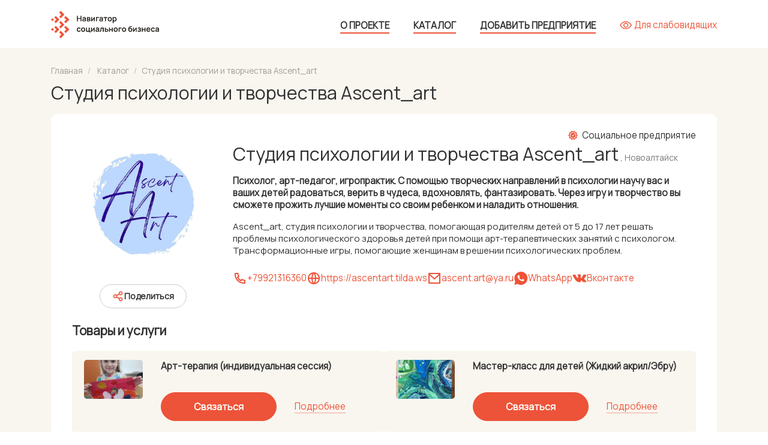

--- FILE ---
content_type: text/html; charset=UTF-8
request_url: https://navigator-sp.ru/catalog/studiya_psikhologii_i_tvorchestva_ascent_art/
body_size: 53041
content:
<!DOCTYPE html>
<html>
<head>
	<meta http-equiv="Content-Type" content="text/html; charset=UTF-8" />
<meta name="keywords" content="Студия психологии и творчества Ascent_art, каталог предприятий, каталог организаций" />
<meta name="description" content="Психолог, арт-педагог, игропрактик. С помощью творческих направлений в психологии научу вас и ваших детей радоваться, верить в чудеса, вдохновлять, фантазировать. Через игру и творчество вы сможете прожить лучшие моменты со своим ребенком и наладить отношения." />
<link href="/bitrix/cache/css/s1/main/page_fdb3c0289e0c7c00b69419e65fd58b56/page_fdb3c0289e0c7c00b69419e65fd58b56_v1.css?1763962698870" type="text/css"  rel="stylesheet" />
<link href="/bitrix/cache/css/s1/main/template_1d6b0c9bd63493db4985569d31888245/template_1d6b0c9bd63493db4985569d31888245_v1.css?1763962698450990" type="text/css"  data-template-style="true" rel="stylesheet" />
<script>if(!window.BX)window.BX={};if(!window.BX.message)window.BX.message=function(mess){if(typeof mess==='object'){for(let i in mess) {BX.message[i]=mess[i];} return true;}};</script>
<script>(window.BX||top.BX).message({"JS_CORE_LOADING":"Загрузка...","JS_CORE_NO_DATA":"- Нет данных -","JS_CORE_WINDOW_CLOSE":"Закрыть","JS_CORE_WINDOW_EXPAND":"Развернуть","JS_CORE_WINDOW_NARROW":"Свернуть в окно","JS_CORE_WINDOW_SAVE":"Сохранить","JS_CORE_WINDOW_CANCEL":"Отменить","JS_CORE_WINDOW_CONTINUE":"Продолжить","JS_CORE_H":"ч","JS_CORE_M":"м","JS_CORE_S":"с","JSADM_AI_HIDE_EXTRA":"Скрыть лишние","JSADM_AI_ALL_NOTIF":"Показать все","JSADM_AUTH_REQ":"Требуется авторизация!","JS_CORE_WINDOW_AUTH":"Войти","JS_CORE_IMAGE_FULL":"Полный размер"});</script>

<script src="/bitrix/js/main/core/core.js?1759562586511455"></script>

<script>BX.Runtime.registerExtension({"name":"main.core","namespace":"BX","loaded":true});</script>
<script>BX.setJSList(["\/bitrix\/js\/main\/core\/core_ajax.js","\/bitrix\/js\/main\/core\/core_promise.js","\/bitrix\/js\/main\/polyfill\/promise\/js\/promise.js","\/bitrix\/js\/main\/loadext\/loadext.js","\/bitrix\/js\/main\/loadext\/extension.js","\/bitrix\/js\/main\/polyfill\/promise\/js\/promise.js","\/bitrix\/js\/main\/polyfill\/find\/js\/find.js","\/bitrix\/js\/main\/polyfill\/includes\/js\/includes.js","\/bitrix\/js\/main\/polyfill\/matches\/js\/matches.js","\/bitrix\/js\/ui\/polyfill\/closest\/js\/closest.js","\/bitrix\/js\/main\/polyfill\/fill\/main.polyfill.fill.js","\/bitrix\/js\/main\/polyfill\/find\/js\/find.js","\/bitrix\/js\/main\/polyfill\/matches\/js\/matches.js","\/bitrix\/js\/main\/polyfill\/core\/dist\/polyfill.bundle.js","\/bitrix\/js\/main\/core\/core.js","\/bitrix\/js\/main\/polyfill\/intersectionobserver\/js\/intersectionobserver.js","\/bitrix\/js\/main\/lazyload\/dist\/lazyload.bundle.js","\/bitrix\/js\/main\/polyfill\/core\/dist\/polyfill.bundle.js","\/bitrix\/js\/main\/parambag\/dist\/parambag.bundle.js"]);
</script>
<script>BX.Runtime.registerExtension({"name":"ls","namespace":"window","loaded":true});</script>
<script>(window.BX||top.BX).message({"LANGUAGE_ID":"ru","FORMAT_DATE":"DD.MM.YYYY","FORMAT_DATETIME":"DD.MM.YYYY HH:MI:SS","COOKIE_PREFIX":"BITRIX_SM","SERVER_TZ_OFFSET":"25200","UTF_MODE":"Y","SITE_ID":"s1","SITE_DIR":"\/","USER_ID":"","SERVER_TIME":1768910916,"USER_TZ_OFFSET":0,"USER_TZ_AUTO":"Y","bitrix_sessid":"005e2ebebf3555b5b376038df66c272a"});</script>


<script  src="/bitrix/cache/js/s1/main/kernel_main/kernel_main_v1.js?1763962698233005"></script>
<script src="/bitrix/js/main/core/core_ls.js?17595624874201"></script>
<script>BX.setJSList(["\/bitrix\/js\/main\/session.js","\/bitrix\/js\/main\/pageobject\/dist\/pageobject.bundle.js","\/bitrix\/js\/main\/core\/core_window.js","\/bitrix\/js\/main\/date\/main.date.js","\/bitrix\/js\/main\/core\/core_date.js","\/bitrix\/js\/main\/utils.js","\/bitrix\/components\/bitrix\/map.yandex.view\/templates\/.default\/script.js","\/local\/templates\/main\/static\/js\/jquery.js","\/local\/templates\/main\/static\/js\/bootstrap.min.js","\/local\/templates\/main\/static\/js\/popper.min.js","\/local\/templates\/main\/static\/js\/select2.min.js","\/local\/templates\/main\/static\/js\/jquery.mCustomScrollbar.min.js","\/local\/templates\/main\/static\/js\/jquery.maskedinput.min.js","\/local\/templates\/main\/static\/js\/jBox.all.min.js","\/local\/templates\/main\/static\/js\/slick.min.js","\/local\/templates\/main\/static\/js\/swiper-bundle.min.js","\/local\/templates\/main\/static\/js\/dropzone.js","\/local\/templates\/main\/static\/js\/css-er.js","\/local\/templates\/main\/static\/js\/general.js"]);</script>
<script>BX.setCSSList(["\/bitrix\/components\/bitrix\/map.yandex.system\/templates\/.default\/style.css","\/local\/templates\/main\/static\/css\/bootstrap.min.css","\/local\/templates\/main\/static\/css\/jquery.mCustomScrollbar.min.css","\/local\/templates\/main\/static\/css\/select2.min.css","\/local\/templates\/main\/static\/css\/jBox.all.min.css","\/local\/templates\/main\/static\/css\/dropzone.css","\/local\/templates\/main\/static\/css\/slick.css","\/local\/templates\/main\/static\/css\/swiper-bundle.min.css","\/local\/templates\/main\/static\/css\/css-er.css","\/local\/templates\/main\/static\/css\/style.css","\/local\/templates\/main\/static\/css\/add.css","\/local\/templates\/main\/styles.css"]);</script>
<link rel="apple-touch-icon" sizes="180x180" href="/local/templates/main/favicons/apple-touch-icon.png?v=A05zWJXEA5">
<link rel="icon" type="image/png" sizes="32x32" href="/local/templates/main/favicons/favicon-32x32.png?v=A05zWJXEA5">
<link rel="icon" type="image/png" sizes="16x16" href="/local/templates/main/favicons/favicon-16x16.png?v=A05zWJXEA5">
<link rel="manifest" href="/local/templates/main/favicons/manifest.json.php?SITE_ID=s1&v=A05zWJXEA5">
<link rel="mask-icon" href="/local/templates/main/favicons/safari-pinned-tab.svg?v=A05zWJXEA5" color="#d65c2b">
<link rel="shortcut icon" href="/local/templates/main/favicons/favicon.ico?v=A05zWJXEA5">
<meta name="msapplication-TileColor" content="#da532c">
<meta name="theme-color" content="#ffffff">
<meta name="msapplication-config" content="/local/templates/main/favicons/browserconfig.xml.php" />
<script>
bxSession.Expand('005e2ebebf3555b5b376038df66c272a.79191ea0ad6739f98e2b873222eff0a2c2a5523a3f5c578b8d4a5b67ee44983d');
</script>
<link rel="stylesheet" href="https://fonts.googleapis.com/css?family=Manrope:wght@400;500;600;700;800&amp;display=swap">



<script  src="/bitrix/cache/js/s1/main/template_51416482de283ddc63d7fbb925999656/template_51416482de283ddc63d7fbb925999656_v1.js?1763962698672676"></script>
<script  src="/bitrix/cache/js/s1/main/page_c5c035e55c3ee4323ac710748ccead41/page_c5c035e55c3ee4323ac710748ccead41_v1.js?17639626981897"></script>

    <meta charset="utf-8">
    <meta name="viewport" content="width=device-width, initial-scale=1, shrink-to-fit=no">
   
    	<!-- Yandex.Metrika counter -->
<script type="text/javascript" >
   (function(m,e,t,r,i,k,a){m[i]=m[i]||function(){(m[i].a=m[i].a||[]).push(arguments)};
   m[i].l=1*new Date();k=e.createElement(t),a=e.getElementsByTagName(t)[0],k.async=1,k.src=r,a.parentNode.insertBefore(k,a)})
   (window, document, "script", "https://mc.yandex.ru/metrika/tag.js", "ym");

   ym(71574445, "init", {
        clickmap:true,
        trackLinks:true,
        accurateTrackBounce:true,
        webvisor:true
   });
</script>
<noscript><div><img src="https://mc.yandex.ru/watch/71574445" style="position:absolute; left:-9999px;" alt="" /></div></noscript>
<!-- /Yandex.Metrika counter -->    <meta name="msapplication-TileColor" content="#ED5338">
    <meta name="theme-color" content="#F9F6EF">
    <title>Студия психологии и творчества Ascent_art - Навигатор социальных предприятий Алтайского края</title>
</head>
<body>
    <div id="bxc-panel"></div>
    
    <div class="modals">
                                                        <div class="modal fade" id="modal-info-product-1422">
                                <div class="modal-dialog modal-lg">
                                    <form class="modal-content" action="#">
                                        <div class="modal-header">Арт-терапия (индивидуальная сессия)                                             <button class="close right" data-dismiss="modal" aria-label="Close"><span aria-hidden="true"></span></button>
                                        </div>
                                        <div class="modal-body">
                                                                                        <p>Арт-педагогическое занятие по запросу определенной темы &#40;работа со страхами, гневом, самооценкой ребенка&#41;, либо проведение общего занятие на раскрытие творческого потенциала ребенка</p>
                                        </div>
                                        <div class="modal-footer">
                                            <div class="buttons-group">
                                                                                            <a class="btn btn-primary" target="_blank"
                                                href="https://wa.me/+79921316360">Связаться</a>
                                                                                        </div>
                                        </div>
                                    </form>
                                </div>
                            </div>
                                                    <div class="modal fade" id="modal-info-product-1423">
                                <div class="modal-dialog modal-lg">
                                    <form class="modal-content" action="#">
                                        <div class="modal-header">Мастер-класс для детей (Жидкий акрил/Эбру)                                            <button class="close right" data-dismiss="modal" aria-label="Close"><span aria-hidden="true"></span></button>
                                        </div>
                                        <div class="modal-body">
                                                                                        <p>Флюид Арт — это техника рисования жидким акрилом. Создание картин в этой технике больше похоже на арт-терапию – причудливые узоры и переливы краски создаются фактически сами собой. Все, что нужно художнику – развести жидкий акрил и, наливая &#40;отсюда и название Флюид Арт, флюид — течь&#41; его на холст, создавать свой собственный шедевр.</p>
                                        </div>
                                        <div class="modal-footer">
                                            <div class="buttons-group">
                                                                                            <a class="btn btn-primary" target="_blank"
                                                href="https://wa.me/+79921316360">Связаться</a>
                                                                                        </div>
                                        </div>
                                    </form>
                                </div>
                            </div>
                                                </div>
    <header>
        <div class="container d-flex align-items-start align-items-md-center">
            <a class="logo" href="/">
	            <svg width="590" height="150" viewBox="0 0 590 150" fill="none" xmlns="http://www.w3.org/2000/svg">
    <path d="M73.0422 20.2187L53.1479 0L44.8586 8.42445L56.4637 20.2187L44.8586 32.0129L53.1479 40.4373L73.0422 20.2187Z" fill="#ED5338"/>
    <path d="M73.0422 75.3605L53.1479 55.1418L44.8586 63.5663L56.4637 75.3605L44.8586 87.1547L53.1479 95.5792L73.0422 75.3605Z" fill="#ED5338"/>
    <path d="M100 47.7896L80.1059 28.1836L71.8167 36.3528L83.4217 47.7896L71.8167 59.2264L80.1059 67.3956L100 47.7896Z" fill="#ED5338"/>
    <path d="M46.0847 47.7896L26.1904 28.1836L17.9011 36.3528L29.5061 47.7896L17.9011 59.2264L26.1904 67.3956L46.0847 47.7896Z" fill="#ED5338"/>
    <path d="M100 101.706L80.1059 82.1001L71.8167 90.2692L83.4217 101.706L71.8167 113.143L80.1059 121.312L100 101.706Z" fill="#ED5338"/>
    <path d="M46.0847 101.706L26.1904 82.1001L17.9011 90.2692L29.5061 101.706L17.9011 113.143L26.1904 121.312L46.0847 101.706Z" fill="#ED5338"/>
    <path d="M73.0422 129.277L53.1479 109.058L44.8586 117.483L56.4637 129.277L44.8586 141.071L53.1479 149.496L73.0422 129.277Z" fill="#ED5338"/>
    <rect y="48.0072" width="11.3753" height="11.3753" transform="rotate(-45 0 48.0072)" fill="#ED5338"/>
    <rect y="101.67" width="11.3753" height="11.3753" transform="rotate(-45 0 101.67)" fill="#ED5338"/>
    <g>
        <path d="M141.94 57H147.001V44.232H161.323V57H166.363V26.76H161.323V39.486H147.001V26.76H141.94V57Z" fill="#26221C"/>
        <path d="M178.592 57.63C180.398 57.63 181.931 57.336 183.191 56.748C184.465 56.146 185.585 55.215 186.551 53.955V57H190.982V43.077C190.982 42.097 190.94 41.194 190.856 40.368C190.772 39.528 190.527 38.709 190.121 37.911C189.379 36.413 188.238 35.335 186.698 34.677C185.172 34.019 183.401 33.69 181.385 33.69C178.725 33.69 176.604 34.271 175.022 35.433C173.44 36.595 172.369 38.135 171.809 40.053L176.429 41.502C176.807 40.34 177.472 39.521 178.424 39.045C179.376 38.569 180.363 38.331 181.385 38.331C182.925 38.331 184.059 38.646 184.787 39.276C185.515 39.892 185.928 40.851 186.026 42.153C184.038 42.447 182.19 42.734 180.482 43.014C178.788 43.28 177.346 43.609 176.156 44.001C174.364 44.617 173.055 45.492 172.229 46.626C171.403 47.746 170.99 49.132 170.99 50.784C170.99 52.03 171.277 53.171 171.851 54.207C172.439 55.243 173.3 56.076 174.434 56.706C175.568 57.322 176.954 57.63 178.592 57.63ZM179.6 53.598C178.41 53.598 177.5 53.325 176.87 52.779C176.254 52.233 175.946 51.547 175.946 50.721C175.946 49.979 176.184 49.377 176.66 48.915C177.15 48.453 177.829 48.061 178.697 47.739C179.495 47.473 180.454 47.242 181.574 47.046C182.694 46.836 184.157 46.591 185.963 46.311C185.949 46.843 185.914 47.438 185.858 48.096C185.802 48.74 185.669 49.321 185.459 49.839C185.291 50.357 184.962 50.91 184.472 51.498C183.996 52.086 183.352 52.583 182.54 52.989C181.728 53.395 180.748 53.598 179.6 53.598Z" fill="#26221C"/>
        <path d="M196.408 57H207.559C208.259 57 208.945 56.972 209.617 56.916C210.289 56.846 210.884 56.741 211.402 56.601C212.816 56.195 213.887 55.474 214.615 54.438C215.357 53.388 215.728 52.1 215.728 50.574C215.728 49.23 215.462 48.187 214.93 47.445C214.412 46.703 213.768 46.143 212.998 45.765C212.536 45.541 212.018 45.38 211.444 45.282C211.934 45.142 212.431 44.862 212.935 44.442C213.439 44.036 213.845 43.518 214.153 42.888C214.461 42.258 214.615 41.46 214.615 40.494C214.615 38.856 214.195 37.575 213.355 36.651C212.515 35.713 211.549 35.083 210.457 34.761C209.995 34.635 209.442 34.53 208.798 34.446C208.154 34.362 207.461 34.32 206.719 34.32H196.408V57ZM201.532 43.686V38.289H205.627C205.767 38.289 206.082 38.303 206.572 38.331C207.076 38.345 207.503 38.415 207.853 38.541C208.385 38.709 208.77 39.017 209.008 39.465C209.26 39.913 209.386 40.417 209.386 40.977C209.386 41.509 209.274 41.992 209.05 42.426C208.826 42.846 208.49 43.154 208.042 43.35C207.748 43.476 207.391 43.567 206.971 43.623C206.565 43.665 206.152 43.686 205.732 43.686H201.532ZM201.532 53.094V47.655H207.097C207.307 47.655 207.573 47.669 207.895 47.697C208.231 47.711 208.539 47.774 208.819 47.886C209.295 48.026 209.701 48.299 210.037 48.705C210.387 49.111 210.562 49.664 210.562 50.364C210.562 50.868 210.443 51.351 210.205 51.813C209.981 52.275 209.617 52.597 209.113 52.779C208.833 52.877 208.518 52.954 208.168 53.01C207.818 53.066 207.496 53.094 207.202 53.094H201.532Z" fill="#26221C"/>
        <path d="M239.567 34.32H235.556L224.72 48.747V34.32H219.869V57H223.922L234.716 42.195V57H239.567V34.32Z" fill="#26221C"/>
        <path d="M245.463 57H250.524V39.066H261.633V34.32H245.463V57Z" fill="#26221C"/>
        <path d="M271.452 57.63C273.258 57.63 274.791 57.336 276.051 56.748C277.325 56.146 278.445 55.215 279.411 53.955V57H283.842V43.077C283.842 42.097 283.8 41.194 283.716 40.368C283.632 39.528 283.387 38.709 282.981 37.911C282.239 36.413 281.098 35.335 279.558 34.677C278.032 34.019 276.261 33.69 274.245 33.69C271.585 33.69 269.464 34.271 267.882 35.433C266.3 36.595 265.229 38.135 264.669 40.053L269.289 41.502C269.667 40.34 270.332 39.521 271.284 39.045C272.236 38.569 273.223 38.331 274.245 38.331C275.785 38.331 276.919 38.646 277.647 39.276C278.375 39.892 278.788 40.851 278.886 42.153C276.898 42.447 275.05 42.734 273.342 43.014C271.648 43.28 270.206 43.609 269.016 44.001C267.224 44.617 265.915 45.492 265.089 46.626C264.263 47.746 263.85 49.132 263.85 50.784C263.85 52.03 264.137 53.171 264.711 54.207C265.299 55.243 266.16 56.076 267.294 56.706C268.428 57.322 269.814 57.63 271.452 57.63ZM272.46 53.598C271.27 53.598 270.36 53.325 269.73 52.779C269.114 52.233 268.806 51.547 268.806 50.721C268.806 49.979 269.044 49.377 269.52 48.915C270.01 48.453 270.689 48.061 271.557 47.739C272.355 47.473 273.314 47.242 274.434 47.046C275.554 46.836 277.017 46.591 278.823 46.311C278.809 46.843 278.774 47.438 278.718 48.096C278.662 48.74 278.529 49.321 278.319 49.839C278.151 50.357 277.822 50.91 277.332 51.498C276.856 52.086 276.212 52.583 275.4 52.989C274.588 53.395 273.608 53.598 272.46 53.598Z" fill="#26221C"/>
        <path d="M295 57H300.061V38.814H307.642V34.32H287.419V38.814H295V57Z" fill="#26221C"/>
        <path d="M321.228 57.63C323.496 57.63 325.477 57.126 327.171 56.118C328.865 55.096 330.181 53.689 331.119 51.897C332.071 50.091 332.547 48.012 332.547 45.66C332.547 43.322 332.078 41.257 331.14 39.465C330.202 37.659 328.886 36.245 327.192 35.223C325.498 34.201 323.51 33.69 321.228 33.69C319.002 33.69 317.042 34.194 315.348 35.202C313.654 36.21 312.331 37.61 311.379 39.402C310.427 41.194 309.951 43.28 309.951 45.66C309.951 47.998 310.413 50.07 311.337 51.876C312.275 53.668 313.591 55.075 315.285 56.097C316.979 57.119 318.96 57.63 321.228 57.63ZM321.228 52.884C319.282 52.884 317.805 52.233 316.797 50.931C315.803 49.615 315.306 47.858 315.306 45.66C315.306 43.518 315.782 41.782 316.734 40.452C317.7 39.108 319.198 38.436 321.228 38.436C323.216 38.436 324.707 39.094 325.701 40.41C326.695 41.712 327.192 43.462 327.192 45.66C327.192 47.788 326.695 49.524 325.701 50.868C324.721 52.212 323.23 52.884 321.228 52.884Z" fill="#26221C"/>
        <path d="M337.132 67.08H342.235V55.845C343.005 56.405 343.873 56.839 344.839 57.147C345.819 57.469 346.897 57.63 348.073 57.63C350.173 57.63 351.993 57.105 353.533 56.055C355.087 55.005 356.291 53.577 357.145 51.771C357.999 49.965 358.426 47.928 358.426 45.66C358.426 43.364 357.992 41.313 357.124 39.507C356.27 37.701 355.052 36.28 353.47 35.244C351.888 34.208 350.026 33.69 347.884 33.69C346.596 33.69 345.427 33.886 344.377 34.278C343.327 34.67 342.403 35.23 341.605 35.958V34.32H337.132V67.08ZM347.296 53.094C345.266 53.094 343.81 52.408 342.928 51.036C342.046 49.65 341.605 47.858 341.605 45.66C341.605 43.448 342.039 41.656 342.907 40.284C343.789 38.912 345.196 38.226 347.128 38.226C348.486 38.226 349.599 38.562 350.467 39.234C351.349 39.892 352 40.788 352.42 41.922C352.854 43.042 353.071 44.288 353.071 45.66C353.071 47.046 352.861 48.299 352.441 49.419C352.035 50.539 351.405 51.435 350.551 52.107C349.697 52.765 348.612 53.094 347.296 53.094Z" fill="#26221C"/>
        <path d="M151.789 114.63C154.323 114.63 156.465 114.014 158.215 112.782C159.965 111.536 161.19 109.758 161.89 107.448L156.724 106.293C156.332 107.455 155.744 108.344 154.96 108.96C154.19 109.576 153.133 109.884 151.789 109.884C149.885 109.884 148.45 109.219 147.484 107.889C146.532 106.559 146.049 104.816 146.035 102.66C146.049 100.574 146.511 98.852 147.421 97.494C148.345 96.122 149.801 95.436 151.789 95.436C152.951 95.436 153.987 95.779 154.897 96.465C155.807 97.137 156.458 98.082 156.85 99.3L161.89 97.935C161.358 95.695 160.196 93.931 158.404 92.643C156.612 91.341 154.428 90.69 151.852 90.69C149.556 90.69 147.575 91.208 145.909 92.244C144.243 93.266 142.955 94.68 142.045 96.486C141.149 98.278 140.694 100.336 140.68 102.66C140.694 104.942 141.135 106.986 142.003 108.792C142.885 110.598 144.152 112.026 145.804 113.076C147.456 114.112 149.451 114.63 151.789 114.63Z" fill="#26221C"/>
        <path d="M175.5 114.63C177.768 114.63 179.749 114.126 181.443 113.118C183.137 112.096 184.453 110.689 185.391 108.897C186.343 107.091 186.819 105.012 186.819 102.66C186.819 100.322 186.35 98.257 185.412 96.465C184.474 94.659 183.158 93.245 181.464 92.223C179.77 91.201 177.782 90.69 175.5 90.69C173.274 90.69 171.314 91.194 169.62 92.202C167.926 93.21 166.603 94.61 165.651 96.402C164.699 98.194 164.223 100.28 164.223 102.66C164.223 104.998 164.685 107.07 165.609 108.876C166.547 110.668 167.863 112.075 169.557 113.097C171.251 114.119 173.232 114.63 175.5 114.63ZM175.5 109.884C173.554 109.884 172.077 109.233 171.069 107.931C170.075 106.615 169.578 104.858 169.578 102.66C169.578 100.518 170.054 98.782 171.006 97.452C171.972 96.108 173.47 95.436 175.5 95.436C177.488 95.436 178.979 96.094 179.973 97.41C180.967 98.712 181.464 100.462 181.464 102.66C181.464 104.788 180.967 106.524 179.973 107.868C178.993 109.212 177.502 109.884 175.5 109.884Z" fill="#26221C"/>
        <path d="M210.43 118.767H215.491V109.506H211.102V91.32H206.041V109.254H196.465V91.32H191.404V114H210.43V118.767Z" fill="#26221C"/>
        <path d="M238.5 91.32H234.489L223.653 105.747V91.32H218.802V114H222.855L233.649 99.195V114H238.5V91.32Z" fill="#26221C"/>
        <path d="M250.739 114.63C252.545 114.63 254.078 114.336 255.338 113.748C256.612 113.146 257.732 112.215 258.698 110.955V114H263.129V100.077C263.129 99.097 263.087 98.194 263.003 97.368C262.919 96.528 262.674 95.709 262.268 94.911C261.526 93.413 260.385 92.335 258.845 91.677C257.319 91.019 255.548 90.69 253.532 90.69C250.872 90.69 248.751 91.271 247.169 92.433C245.587 93.595 244.516 95.135 243.956 97.053L248.576 98.502C248.954 97.34 249.619 96.521 250.571 96.045C251.523 95.569 252.51 95.331 253.532 95.331C255.072 95.331 256.206 95.646 256.934 96.276C257.662 96.892 258.075 97.851 258.173 99.153C256.185 99.447 254.337 99.734 252.629 100.014C250.935 100.28 249.493 100.609 248.303 101.001C246.511 101.617 245.202 102.492 244.376 103.626C243.55 104.746 243.137 106.132 243.137 107.784C243.137 109.03 243.424 110.171 243.998 111.207C244.586 112.243 245.447 113.076 246.581 113.706C247.715 114.322 249.101 114.63 250.739 114.63ZM251.747 110.598C250.557 110.598 249.647 110.325 249.017 109.779C248.401 109.233 248.093 108.547 248.093 107.721C248.093 106.979 248.331 106.377 248.807 105.915C249.297 105.453 249.976 105.061 250.844 104.739C251.642 104.473 252.601 104.242 253.721 104.046C254.841 103.836 256.304 103.591 258.11 103.311C258.096 103.843 258.061 104.438 258.005 105.096C257.949 105.74 257.816 106.321 257.606 106.839C257.438 107.357 257.109 107.91 256.619 108.498C256.143 109.086 255.499 109.583 254.687 109.989C253.875 110.395 252.895 110.598 251.747 110.598Z" fill="#26221C"/>
        <path d="M266.496 114C269.086 114.574 270.955 114.406 272.103 113.496C273.251 112.586 274.063 110.899 274.539 108.435C274.735 107.455 274.91 106.23 275.064 104.76C275.232 103.29 275.386 101.778 275.526 100.224C275.666 98.67 275.785 97.284 275.883 96.066H283.086V114H288.126V91.32H271.431C271.263 94.218 271.067 97.004 270.843 99.678C270.619 102.352 270.339 104.627 270.003 106.503C269.765 107.833 269.429 108.764 268.995 109.296C268.575 109.828 267.742 109.982 266.496 109.758V114Z" fill="#26221C"/>
        <path d="M294.005 114H303.182C303.826 114 304.547 113.986 305.345 113.958C306.157 113.916 306.843 113.832 307.403 113.706C309.265 113.272 310.707 112.46 311.729 111.27C312.765 110.066 313.283 108.463 313.283 106.461C313.283 104.361 312.751 102.716 311.687 101.526C310.637 100.322 309.153 99.517 307.235 99.111C306.703 99.013 306.045 98.95 305.261 98.922C304.477 98.894 303.763 98.88 303.119 98.88H299.045V91.32H293.984L294.005 114ZM299.045 110.031V102.849H303.623C303.917 102.849 304.239 102.863 304.589 102.891C304.939 102.919 305.275 102.975 305.597 103.059C306.297 103.241 306.892 103.626 307.382 104.214C307.886 104.802 308.138 105.551 308.138 106.461C308.138 107.343 307.893 108.078 307.403 108.666C306.913 109.24 306.36 109.618 305.744 109.8C305.394 109.898 305.03 109.961 304.652 109.989C304.274 110.017 303.931 110.031 303.623 110.031H299.045Z" fill="#26221C"/>
        <path d="M317.24 114H322.301V105.012H332.486V114H337.547V91.32H332.486V100.266H322.301V91.32H317.24V114Z" fill="#26221C"/>
        <path d="M353.426 114.63C355.694 114.63 357.675 114.126 359.369 113.118C361.063 112.096 362.379 110.689 363.317 108.897C364.269 107.091 364.745 105.012 364.745 102.66C364.745 100.322 364.276 98.257 363.338 96.465C362.4 94.659 361.084 93.245 359.39 92.223C357.696 91.201 355.708 90.69 353.426 90.69C351.2 90.69 349.24 91.194 347.546 92.202C345.852 93.21 344.529 94.61 343.577 96.402C342.625 98.194 342.149 100.28 342.149 102.66C342.149 104.998 342.611 107.07 343.535 108.876C344.473 110.668 345.789 112.075 347.483 113.097C349.177 114.119 351.158 114.63 353.426 114.63ZM353.426 109.884C351.48 109.884 350.003 109.233 348.995 107.931C348.001 106.615 347.504 104.858 347.504 102.66C347.504 100.518 347.98 98.782 348.932 97.452C349.898 96.108 351.396 95.436 353.426 95.436C355.414 95.436 356.905 96.094 357.899 97.41C358.893 98.712 359.39 100.462 359.39 102.66C359.39 104.788 358.893 106.524 357.899 107.868C356.919 109.212 355.428 109.884 353.426 109.884Z" fill="#26221C"/>
        <path d="M369.372 114H374.433V96.066H385.542V91.32H369.372V114Z" fill="#26221C"/>
        <path d="M399.158 114.63C401.426 114.63 403.407 114.126 405.101 113.118C406.795 112.096 408.111 110.689 409.049 108.897C410.001 107.091 410.477 105.012 410.477 102.66C410.477 100.322 410.008 98.257 409.07 96.465C408.132 94.659 406.816 93.245 405.122 92.223C403.428 91.201 401.44 90.69 399.158 90.69C396.932 90.69 394.972 91.194 393.278 92.202C391.584 93.21 390.261 94.61 389.309 96.402C388.357 98.194 387.881 100.28 387.881 102.66C387.881 104.998 388.343 107.07 389.267 108.876C390.205 110.668 391.521 112.075 393.215 113.097C394.909 114.119 396.89 114.63 399.158 114.63ZM399.158 109.884C397.212 109.884 395.735 109.233 394.727 107.931C393.733 106.615 393.236 104.858 393.236 102.66C393.236 100.518 393.712 98.782 394.664 97.452C395.63 96.108 397.128 95.436 399.158 95.436C401.146 95.436 402.637 96.094 403.631 97.41C404.625 98.712 405.122 100.462 405.122 102.66C405.122 104.788 404.625 106.524 403.631 107.868C402.651 109.212 401.16 109.884 399.158 109.884Z" fill="#26221C"/>
        <path d="M432.962 114.672C435.146 114.686 437.064 114.231 438.716 113.307C440.382 112.383 441.684 111.081 442.622 109.401C443.56 107.707 444.029 105.747 444.029 103.521C444.029 101.505 443.637 99.685 442.853 98.061C442.083 96.437 440.977 95.149 439.535 94.197C438.093 93.245 436.364 92.769 434.348 92.769C433.018 92.769 431.702 93.035 430.4 93.567C429.098 94.085 428.013 94.988 427.145 96.276C427.243 95.002 427.558 93.798 428.09 92.664C428.622 91.516 429.392 90.627 430.4 89.997C431.128 89.535 431.989 89.185 432.983 88.947C433.977 88.709 435.02 88.527 436.112 88.401C437.218 88.275 438.282 88.163 439.304 88.065C440.34 87.953 441.25 87.799 442.034 87.603L441.572 83.13C439.92 83.452 438.261 83.704 436.595 83.886C434.943 84.068 433.361 84.341 431.849 84.705C430.337 85.069 428.972 85.678 427.754 86.532C426.928 87.092 426.158 87.785 425.444 88.611C424.744 89.437 424.184 90.347 423.764 91.341C423.358 92.307 423.029 93.497 422.777 94.911C422.539 96.311 422.385 97.746 422.315 99.216C422.245 100.686 422.252 102.016 422.336 103.206C422.602 106.706 423.624 109.485 425.402 111.543C427.194 113.587 429.714 114.63 432.962 114.672ZM433.193 109.926C431.429 109.926 430.071 109.387 429.119 108.309C428.167 107.231 427.691 105.705 427.691 103.731C427.691 101.813 428.16 100.301 429.098 99.195C430.036 98.089 431.401 97.536 433.193 97.536C434.957 97.536 436.315 98.089 437.267 99.195C438.233 100.301 438.716 101.813 438.716 103.731C438.716 105.607 438.247 107.112 437.309 108.246C436.385 109.366 435.013 109.926 433.193 109.926Z" fill="#26221C"/>
        <path d="M468.311 91.32H464.3L453.464 105.747V91.32H448.613V114H452.666L463.46 99.195V114H468.311V91.32Z" fill="#26221C"/>
        <path d="M482.272 114.63C483.938 114.63 485.464 114.35 486.85 113.79C488.236 113.23 489.349 112.404 490.189 111.312C491.029 110.22 491.449 108.883 491.449 107.301C491.449 106.223 491.232 105.229 490.798 104.319C490.364 103.409 489.741 102.667 488.929 102.093C490.133 100.749 490.735 99.202 490.735 97.452C490.735 95.968 490.343 94.729 489.559 93.735C488.789 92.727 487.767 91.971 486.493 91.467C485.233 90.949 483.875 90.69 482.419 90.69C480.669 90.69 479.01 91.019 477.442 91.677C475.874 92.321 474.467 93.203 473.221 94.323L476.077 97.767C476.917 97.109 477.869 96.549 478.933 96.087C479.997 95.625 481.075 95.394 482.167 95.394C483.077 95.394 483.861 95.59 484.519 95.982C485.191 96.36 485.527 97.004 485.527 97.914C485.527 98.936 485.1 99.594 484.246 99.888C483.392 100.168 482.321 100.308 481.033 100.308H479.374V104.319H481.054C481.964 104.319 482.818 104.354 483.616 104.424C484.414 104.494 485.058 104.704 485.548 105.054C486.038 105.39 486.283 105.971 486.283 106.797C486.283 107.735 485.919 108.484 485.191 109.044C484.463 109.604 483.462 109.884 482.188 109.884C480.97 109.884 479.864 109.625 478.87 109.107C477.876 108.575 476.973 107.826 476.161 106.86L472.171 109.527C473.193 111.123 474.593 112.376 476.371 113.286C478.149 114.182 480.116 114.63 482.272 114.63Z" fill="#26221C"/>
        <path d="M496.027 114H501.088V105.012H511.273V114H516.334V91.32H511.273V100.266H501.088V91.32H496.027V114Z" fill="#26221C"/>
        <path d="M532.507 114.63C534.691 114.63 536.686 114.07 538.492 112.95C540.312 111.816 541.656 110.22 542.524 108.162L537.526 106.65C536.518 108.806 534.747 109.884 532.213 109.884C530.491 109.884 529.133 109.387 528.139 108.393C527.145 107.385 526.55 105.943 526.354 104.067H542.776C542.972 101.337 542.671 98.971 541.873 96.969C541.075 94.967 539.85 93.42 538.198 92.328C536.56 91.236 534.565 90.69 532.213 90.69C529.987 90.69 528.027 91.194 526.333 92.202C524.639 93.196 523.316 94.61 522.364 96.444C521.412 98.278 520.936 100.434 520.936 102.912C520.936 105.208 521.419 107.238 522.385 109.002C523.365 110.766 524.723 112.145 526.459 113.139C528.195 114.133 530.211 114.63 532.507 114.63ZM532.423 95.121C533.991 95.121 535.195 95.534 536.035 96.36C536.889 97.172 537.428 98.467 537.652 100.245H526.48C527.082 96.829 529.063 95.121 532.423 95.121Z" fill="#26221C"/>
        <path d="M557.31 114.63C559.844 114.63 561.986 114.014 563.736 112.782C565.486 111.536 566.711 109.758 567.411 107.448L562.245 106.293C561.853 107.455 561.265 108.344 560.481 108.96C559.711 109.576 558.654 109.884 557.31 109.884C555.406 109.884 553.971 109.219 553.005 107.889C552.053 106.559 551.57 104.816 551.556 102.66C551.57 100.574 552.032 98.852 552.942 97.494C553.866 96.122 555.322 95.436 557.31 95.436C558.472 95.436 559.508 95.779 560.418 96.465C561.328 97.137 561.979 98.082 562.371 99.3L567.411 97.935C566.879 95.695 565.717 93.931 563.925 92.643C562.133 91.341 559.949 90.69 557.373 90.69C555.077 90.69 553.096 91.208 551.43 92.244C549.764 93.266 548.476 94.68 547.566 96.486C546.67 98.278 546.215 100.336 546.201 102.66C546.215 104.942 546.656 106.986 547.524 108.792C548.406 110.598 549.673 112.026 551.325 113.076C552.977 114.112 554.972 114.63 557.31 114.63Z" fill="#26221C"/>
        <path d="M577.592 114.63C579.398 114.63 580.931 114.336 582.191 113.748C583.465 113.146 584.585 112.215 585.551 110.955V114H589.982V100.077C589.982 99.097 589.94 98.194 589.856 97.368C589.772 96.528 589.527 95.709 589.121 94.911C588.379 93.413 587.238 92.335 585.698 91.677C584.172 91.019 582.401 90.69 580.385 90.69C577.725 90.69 575.604 91.271 574.022 92.433C572.44 93.595 571.369 95.135 570.809 97.053L575.429 98.502C575.807 97.34 576.472 96.521 577.424 96.045C578.376 95.569 579.363 95.331 580.385 95.331C581.925 95.331 583.059 95.646 583.787 96.276C584.515 96.892 584.928 97.851 585.026 99.153C583.038 99.447 581.19 99.734 579.482 100.014C577.788 100.28 576.346 100.609 575.156 101.001C573.364 101.617 572.055 102.492 571.229 103.626C570.403 104.746 569.99 106.132 569.99 107.784C569.99 109.03 570.277 110.171 570.851 111.207C571.439 112.243 572.3 113.076 573.434 113.706C574.568 114.322 575.954 114.63 577.592 114.63ZM578.6 110.598C577.41 110.598 576.5 110.325 575.87 109.779C575.254 109.233 574.946 108.547 574.946 107.721C574.946 106.979 575.184 106.377 575.66 105.915C576.15 105.453 576.829 105.061 577.697 104.739C578.495 104.473 579.454 104.242 580.574 104.046C581.694 103.836 583.158 103.591 584.964 103.311C584.95 103.843 584.914 104.438 584.858 105.096C584.802 105.74 584.669 106.321 584.459 106.839C584.291 107.357 583.962 107.91 583.472 108.498C582.996 109.086 582.352 109.583 581.54 109.989C580.728 110.395 579.748 110.598 578.6 110.598Z" fill="#26221C"/>
    </g>
</svg>            </a>
            <div class="top-menu d-none d-md-flex">
	                        <a class="item" href="/about/">О проекте</a>
            <a class="item" href="/catalog/">Каталог</a>
            <a class="item" href="/add-company/">Добавить предприятие</a>
                </div>
                <a class="cecutient d-none d-md-flex" href="#">
                <svg class="icon">
                    <use href="#eye"></use>
                </svg>
                <span class="ml-1 d-none d-lg-block">Для слабовидящих</span></a>
            <a class="sandwich d-md-none" href="#"><span class="line"></span><span class="line"></span><span class="line"></span></a>
        </div>
    </header>
<div class="box">
	    <section class="bg-alt">
        <div class="container">
	        <ol class="breadcrumb d-none d-md-flex">
			<li class="breadcrumb-item">
				<a href="/" title="Главная">Главная</a>
			</li>
			<li class="breadcrumb-item">
				<a href="/catalog/" title="Каталог">Каталог</a>
			</li><li class="breadcrumb-item active">Студия психологии и творчества Ascent_art</li></ol>	                    <h1 class="mb-3">Студия психологии и творчества Ascent_art</h1>
	            


<div class="form mt-3">
    <div class="row">
        <div class="col-md-4 col-lg-3">
            <div class="mb-4">
                <div class="company-logo">
                    <div class="wrapper" style="background-image:url(/upload/iblock/999/n9wpq8l3nrpe1yy2cyvtbj2mqx80ncd5/photo_5318915120757331208_x.jpg);"></div>
                </div>
                <div class="soc-list d-none d-md-flex my-3">
                    <div class="soc-list__btn">
                        <svg class="icon">
                            <use href="#share"></use>
                        </svg>Поделиться
                    </div>
                    <div class="soc-list__dropdown">
                        <div class="soc-list__wrapper">
                            <noindex>
                             <div class="ya-share2"
                    data-direction="vertical"
                    data-image="https://navigator-sp.ru/upload/iblock/999/n9wpq8l3nrpe1yy2cyvtbj2mqx80ncd5/photo_5318915120757331208_x.jpg"
                    data-services="vkontakte,odnoklassniki,messenger,telegram,whatsapp"></div>
                            </noindex>
                        </div>
                    </div>
                </div>
            </div>
        </div>
        <div class="col-md-8 col-lg-9">
            <div class="content">
	                            
                <div class="d-flex align-items-center justify-content-end mb-2 mb-md-0">
                    <svg class="icon soc-icon">
                        <use href="#checked"></use>
                    </svg><span>Социальное предприятие</span>
                </div>
                                <div class="d-inline-block mb-3">
                    <h1 class="d-inline">Студия психологии и творчества Ascent_art</h1>
                    <span class="fs14 muted">, Новоалтайск</span>
                </div>
                                <p class="font-weight-semibold">Психолог, арт-педагог, игропрактик. С помощью творческих направлений в психологии научу вас и ваших детей радоваться, верить в чудеса, вдохновлять, фантазировать. Через игру и творчество вы сможете прожить лучшие моменты со своим ребенком и наладить отношения.</p>
	                                            <p class="fs15 mb-4">Ascent_art, студия психологии и творчества, помогающая родителям детей от 5 до 17 лет решать проблемы психологического здоровья детей при помощи арт-терапевтических занятий с психологом. <br />
Трансформационные игры, помогающие женщинам в решении психологических проблем.<br />
</p>
                <div class="inline-list">
                                            <a class="inline-list__item" href="tel:+79921316360">
                            <svg class="icon">
                                <use href="#phone2"></use>
                            </svg><span class="inline-list__text">+79921316360</span>
                        </a>
                                                                <a class="inline-list__item" href="//ascentart.tilda.ws" target="_blank">
                            <svg class="icon">
                                <use href="#web"></use>
                            </svg><span class="inline-list__text">https://ascentart.tilda.ws</span>
                        </a>
                                                                <a class="inline-list__item" href="mailto:ascent.art@ya.ru">
                            <svg class="icon">
                                <use href="#mail"></use>
                            </svg><span class="inline-list__text">ascent.art@ya.ru</span>
                        </a>
                                                                <a class="inline-list__item"
                           href="https://wa.me/+79921316360"
                           target="_blank">
                           <svg class="icon">
                                <use href="#wa"></use>
                            </svg>
                            <span class="inline-list__text">
                                WhatsApp
                            </span>
                        </a>
                                                                <a class="inline-list__item"
                           href="//vk.com/ascent_art/"
                           target="_blank">
                           <svg class="icon">
                                <use href="#vk"></use>
                            </svg>
                            <span class="inline-list__text">
                                Вконтакте
                            </span>
                        </a>
                                                        </div>
            </div>
            <div class="soc-list d-md-none my-3">
                <div class="soc-list__btn">
                    <svg class="icon">
                        <use href="#share"></use>
                    </svg>Поделиться
                </div>
                <div class="soc-list__dropdown">
                    <div class="soc-list__wrapper">
                         <noindex>
                             <div class="ya-share2"
                                data-direction="vertical"
                                data-image="https://navigator-sp.ru/upload/iblock/999/n9wpq8l3nrpe1yy2cyvtbj2mqx80ncd5/photo_5318915120757331208_x.jpg"
                                data-services="vkontakte,odnoklassniki,messenger,telegram,whatsapp"></div>
                         </noindex>
                    </div>
                </div>
            </div>
        </div>
    </div>
    <div class="content>
                    <div class="mt-5">
                <h3>Товары и услуги</h3>
                <div class="products">
                                        <div class="form form-small bg-alt mb-3">
                        <div class="row">
                            <div class="col-sm-4 col-md-3">
                                <a class="d-block videoWrapper bordered bg-img mb-3" href="/upload/resize_cache/iblock/b90/xrvmnz6iscw8hdo95texk16y80k9vvft/600_400_0/photo_5422584726360810524_y.jpg"
                                data-jbox-image="gallery_org_prods_1418"
                                    title=""
                                     style="background-image:url(/upload/resize_cache/iblock/b90/xrvmnz6iscw8hdo95texk16y80k9vvft/600_400_0/photo_5422584726360810524_y.jpg);"></a>
                            </div>
                            <div class="col-sm-8 col-md-9">
                                <div class="d-md-flex justify-content-between">
                                    <div class="title font-weight-semibold mb-2">Арт-терапия (индивидуальная сессия) </div>
                                                                    </div>
                                <p class="fs15 mb-0"></p>
                                                                    <div class="row mt-4 align-items-center">
                                      <div class="col-sm-7">
                                                                              <a class="btn btn-primary btn-block px-4" target="_blank"
                                      href="https://wa.me/+79921316360">Связаться</a>
                                                                            </div>
                                      <div class="col-sm-5 mt-3 mt-sm-0 text-center text-sm-left">
                                          <a class="dotted" href="javascript:void(0);"
                                             data-toggle="modal" data-target="#modal-info-product-1422">Подробнее</a>
                                      </div>
                                    </div>
                                                            </div>
                        </div>
                    </div>
                                        <div class="form form-small bg-alt mb-3">
                        <div class="row">
                            <div class="col-sm-4 col-md-3">
                                <a class="d-block videoWrapper bordered bg-img mb-3" href="/upload/request/115/9g5iw6hp5fhn1glk76aybe29dhfhlwgz/photo_5422584726360810525_m.jpg"
                                data-jbox-image="gallery_org_prods_1418"
                                    title=""
                                     style="background-image:url(/upload/request/115/9g5iw6hp5fhn1glk76aybe29dhfhlwgz/photo_5422584726360810525_m.jpg);"></a>
                            </div>
                            <div class="col-sm-8 col-md-9">
                                <div class="d-md-flex justify-content-between">
                                    <div class="title font-weight-semibold mb-2">Мастер-класс для детей (Жидкий акрил/Эбру)</div>
                                                                    </div>
                                <p class="fs15 mb-0"></p>
                                                                    <div class="row mt-4 align-items-center">
                                      <div class="col-sm-7">
                                                                              <a class="btn btn-primary btn-block px-4" target="_blank"
                                      href="https://wa.me/+79921316360">Связаться</a>
                                                                            </div>
                                      <div class="col-sm-5 mt-3 mt-sm-0 text-center text-sm-left">
                                          <a class="dotted" href="javascript:void(0);"
                                             data-toggle="modal" data-target="#modal-info-product-1423">Подробнее</a>
                                      </div>
                                    </div>
                                                            </div>
                        </div>
                    </div>
                                                        </div>
            </div>
                            <div class="mt-5">
                <h3>Фото</h3>
                <div class="media-slider">
                  <div class="swiper-button-arrow swiper-button-prev"></div>
                  <div class="swiper-button-arrow swiper-button-next"></div>
                  <div class="swiper">
                    <div class="swiper-wrapper">
                                            <div class="swiper-slide">
                            <a href="/upload/request/65b/6x249o6b1ug4vq2f6pntmr3gbq48vw29/photo_5247062001522429832_y.jpg" title="Студия психологии и творчества Ascent_art - Фото №1"
                            data-jbox-image="gallery_org_1418">
                                <img src="/upload/iblock/eab/pc870tgondp30yu30ajoeyo3ax7kqdyt/photo_5247062001522429832_y.jpg" alt="Студия психологии и творчества Ascent_art - Фото №1">
                            </a>
                        </div>
                                            <div class="swiper-slide">
                            <a href="/upload/request/580/qwh9hfl5956yiaugl71m5imsff4n4djv/photo_5273984282462900893_y.jpg" title="Студия психологии и творчества Ascent_art - Фото №2"
                            data-jbox-image="gallery_org_1418">
                                <img src="/upload/iblock/79b/53szn0wwtovysrdg5fafim38ta2xqkeq/photo_5273984282462900893_y.jpg" alt="Студия психологии и творчества Ascent_art - Фото №2">
                            </a>
                        </div>
                                            <div class="swiper-slide">
                            <a href="/upload/request/fc8/ja350kivk2oews9vw4765xhsgpzwgn7e/photo_5285069412665251318_y.jpg" title="Студия психологии и творчества Ascent_art - Фото №3"
                            data-jbox-image="gallery_org_1418">
                                <img src="/upload/iblock/f8e/3yk2y3vxnos7waeqafonqnhjdfc2qbnr/photo_5285069412665251318_y.jpg" alt="Студия психологии и творчества Ascent_art - Фото №3">
                            </a>
                        </div>
                                        </div>
                  </div>
                </div>
            </div>
                                        

                        <div class="mt-5">
            <div class="company-info-list">
                <br/>
                <h3>Общая информация</h3>
                <p>
                    <svg class="icon">
                      <use href="#city"></use>
                    </svg><b>ИП Пшеничникова Анастасия Вячеславовна</b>
                </p>
                <p>
                    <svg class="icon">
                        <use href="#info-card"></use>
                    </svg>ИНН:
                                        <b>222</b><b>080</b><b>674</b><b>810</b>                </p>
                <p>
                    <svg class="icon">
                        <use href="#calendar"></use>
                    </svg>Год начала деятельности:<b> 2024</b>
                </p>
                <p>
                    <svg class="icon">
                        <use href="#user"></use>
                    </svg>Руководители организации:<b> Пшеничникова Анастасия Вячеславовна</b>
                </p>
                <p>
                    <svg class="icon">
                        <use href="#mark"></use>
                    </svg>Адрес:<b> ул. Ударника д. 2, к. 2</b>
                </p>
                <p>
                    <svg class="icon">
                        <use href="#school-bag2"></use>
                    </svg>Сфера деятельности:<b> Деятельность, направленная на достижение общественно полезных целей и решение социальных проблем общества</b>
                </p>
                <p>
                    <svg class="icon">
                        <use href="#magic-sphere"></use>
                    </svg>Целевые аудитории:<b> Взрослое население (женщины от 18 до 55 лет, мужчины от 18 до 60 лет)<br>Дети от 7 до 18 лет<br>Дети от 3 до 7 лет<br>Семьи</b>
                </p>
            </div>
        </div>
    </div>
</div>
<script src="https://yastatic.net/share2/share.js" async></script>            </div>
        </section>
            </div>
    <a class="scroll-up" href="#">
        <svg class="icon">
            <use href="#arrow-right"></use>
        </svg>
    </a>
    <footer>
        <div class="container">
            <div class="row">
                <div class="col-md-6 col-lg-4 col-xl-auto">
                    <a class="logo" href="/">
                        <svg width="624" height="159" viewBox="0 0 624 159" fill="none" xmlns="http://www.w3.org/2000/svg">
    <path d="M73.0422 20.2187L53.1479 0L44.8586 8.42445L56.4637 20.2187L44.8586 32.0129L53.1479 40.4373L73.0422 20.2187Z" fill="#ED5338"/>
    <path d="M73.0422 75.3605L53.1479 55.1418L44.8586 63.5663L56.4637 75.3605L44.8586 87.1547L53.1479 95.5792L73.0422 75.3605Z" fill="#ED5338"/>
    <path d="M100 47.7896L80.1059 28.1836L71.8167 36.3528L83.4217 47.7896L71.8167 59.2264L80.1059 67.3956L100 47.7896Z" fill="#ED5338"/>
    <path d="M46.0847 47.7896L26.1904 28.1836L17.9011 36.3528L29.5061 47.7896L17.9011 59.2264L26.1904 67.3956L46.0847 47.7896Z" fill="#ED5338"/>
    <path d="M100 101.706L80.1059 82.1001L71.8167 90.2692L83.4217 101.706L71.8167 113.143L80.1059 121.312L100 101.706Z" fill="#ED5338"/>
    <path d="M46.0847 101.706L26.1904 82.1001L17.9011 90.2692L29.5061 101.706L17.9011 113.143L26.1904 121.312L46.0847 101.706Z" fill="#ED5338"/>
    <path d="M73.0422 129.277L53.1479 109.058L44.8586 117.483L56.4637 129.277L44.8586 141.071L53.1479 149.496L73.0422 129.277Z" fill="#ED5338"/>
    <rect y="48.0072" width="11.3753" height="11.3753" transform="rotate(-45 0 48.0072)" fill="#ED5338"/>
    <rect y="101.67" width="11.3753" height="11.3753" transform="rotate(-45 0 101.67)" fill="#ED5338"/>
    <g>
        <path d="M141.94 34H147.001V21.232H161.323V34H166.363V3.75999H161.323V16.486H147.001V3.75999H141.94V34Z" fill="#26221C"/>
        <path d="M178.593 34.63C180.399 34.63 181.932 34.336 183.192 33.748C184.466 33.146 185.586 32.215 186.552 30.955V34H190.983V20.077C190.983 19.097 190.941 18.194 190.857 17.368C190.773 16.528 190.528 15.709 190.122 14.911C189.38 13.413 188.239 12.335 186.699 11.677C185.173 11.019 183.402 10.69 181.386 10.69C178.726 10.69 176.605 11.271 175.023 12.433C173.441 13.595 172.37 15.135 171.81 17.053L176.43 18.502C176.808 17.34 177.473 16.521 178.425 16.045C179.377 15.569 180.364 15.331 181.386 15.331C182.926 15.331 184.06 15.646 184.788 16.276C185.516 16.892 185.929 17.851 186.027 19.153C184.039 19.447 182.191 19.734 180.483 20.014C178.789 20.28 177.347 20.609 176.157 21.001C174.365 21.617 173.056 22.492 172.23 23.626C171.404 24.746 170.991 26.132 170.991 27.784C170.991 29.03 171.278 30.171 171.852 31.207C172.44 32.243 173.301 33.076 174.435 33.706C175.569 34.322 176.955 34.63 178.593 34.63ZM179.601 30.598C178.411 30.598 177.501 30.325 176.871 29.779C176.255 29.233 175.947 28.547 175.947 27.721C175.947 26.979 176.185 26.377 176.661 25.915C177.151 25.453 177.83 25.061 178.698 24.739C179.496 24.473 180.455 24.242 181.575 24.046C182.695 23.836 184.158 23.591 185.964 23.311C185.95 23.843 185.915 24.438 185.859 25.096C185.803 25.74 185.67 26.321 185.46 26.839C185.292 27.357 184.963 27.91 184.473 28.498C183.997 29.086 183.353 29.583 182.541 29.989C181.729 30.395 180.749 30.598 179.601 30.598Z" fill="#26221C"/>
        <path d="M196.408 34H207.559C208.259 34 208.945 33.972 209.617 33.916C210.289 33.846 210.884 33.741 211.402 33.601C212.816 33.195 213.887 32.474 214.615 31.438C215.357 30.388 215.728 29.1 215.728 27.574C215.728 26.23 215.462 25.187 214.93 24.445C214.412 23.703 213.768 23.143 212.998 22.765C212.536 22.541 212.018 22.38 211.444 22.282C211.934 22.142 212.431 21.862 212.935 21.442C213.439 21.036 213.845 20.518 214.153 19.888C214.461 19.258 214.615 18.46 214.615 17.494C214.615 15.856 214.195 14.575 213.355 13.651C212.515 12.713 211.549 12.083 210.457 11.761C209.995 11.635 209.442 11.53 208.798 11.446C208.154 11.362 207.461 11.32 206.719 11.32H196.408V34ZM201.532 20.686V15.289H205.627C205.767 15.289 206.082 15.303 206.572 15.331C207.076 15.345 207.503 15.415 207.853 15.541C208.385 15.709 208.77 16.017 209.008 16.465C209.26 16.913 209.386 17.417 209.386 17.977C209.386 18.509 209.274 18.992 209.05 19.426C208.826 19.846 208.49 20.154 208.042 20.35C207.748 20.476 207.391 20.567 206.971 20.623C206.565 20.665 206.152 20.686 205.732 20.686H201.532ZM201.532 30.094V24.655H207.097C207.307 24.655 207.573 24.669 207.895 24.697C208.231 24.711 208.539 24.774 208.819 24.886C209.295 25.026 209.701 25.299 210.037 25.705C210.387 26.111 210.562 26.664 210.562 27.364C210.562 27.868 210.443 28.351 210.205 28.813C209.981 29.275 209.617 29.597 209.113 29.779C208.833 29.877 208.518 29.954 208.168 30.01C207.818 30.066 207.496 30.094 207.202 30.094H201.532Z" fill="#26221C"/>
        <path d="M239.567 11.32H235.556L224.72 25.747V11.32H219.869V34H223.922L234.716 19.195V34H239.567V11.32Z" fill="#26221C"/>
        <path d="M245.464 34H250.525V16.066H261.634V11.32H245.464V34Z" fill="#26221C"/>
        <path d="M271.452 34.63C273.258 34.63 274.791 34.336 276.051 33.748C277.325 33.146 278.445 32.215 279.411 30.955V34H283.842V20.077C283.842 19.097 283.8 18.194 283.716 17.368C283.632 16.528 283.387 15.709 282.981 14.911C282.239 13.413 281.098 12.335 279.558 11.677C278.032 11.019 276.261 10.69 274.245 10.69C271.585 10.69 269.464 11.271 267.882 12.433C266.3 13.595 265.229 15.135 264.669 17.053L269.289 18.502C269.667 17.34 270.332 16.521 271.284 16.045C272.236 15.569 273.223 15.331 274.245 15.331C275.785 15.331 276.919 15.646 277.647 16.276C278.375 16.892 278.788 17.851 278.886 19.153C276.898 19.447 275.05 19.734 273.342 20.014C271.648 20.28 270.206 20.609 269.016 21.001C267.224 21.617 265.915 22.492 265.089 23.626C264.263 24.746 263.85 26.132 263.85 27.784C263.85 29.03 264.137 30.171 264.711 31.207C265.299 32.243 266.16 33.076 267.294 33.706C268.428 34.322 269.814 34.63 271.452 34.63ZM272.46 30.598C271.27 30.598 270.36 30.325 269.73 29.779C269.114 29.233 268.806 28.547 268.806 27.721C268.806 26.979 269.044 26.377 269.52 25.915C270.01 25.453 270.689 25.061 271.557 24.739C272.355 24.473 273.314 24.242 274.434 24.046C275.554 23.836 277.017 23.591 278.823 23.311C278.809 23.843 278.774 24.438 278.718 25.096C278.662 25.74 278.529 26.321 278.319 26.839C278.151 27.357 277.822 27.91 277.332 28.498C276.856 29.086 276.212 29.583 275.4 29.989C274.588 30.395 273.608 30.598 272.46 30.598Z" fill="#26221C"/>
        <path d="M295 34H300.061V15.814H307.642V11.32H287.419V15.814H295V34Z" fill="#26221C"/>
        <path d="M321.229 34.63C323.497 34.63 325.478 34.126 327.172 33.118C328.866 32.096 330.182 30.689 331.12 28.897C332.072 27.091 332.548 25.012 332.548 22.66C332.548 20.322 332.079 18.257 331.141 16.465C330.203 14.659 328.887 13.245 327.193 12.223C325.499 11.201 323.511 10.69 321.229 10.69C319.003 10.69 317.043 11.194 315.349 12.202C313.655 13.21 312.332 14.61 311.38 16.402C310.428 18.194 309.952 20.28 309.952 22.66C309.952 24.998 310.414 27.07 311.338 28.876C312.276 30.668 313.592 32.075 315.286 33.097C316.98 34.119 318.961 34.63 321.229 34.63ZM321.229 29.884C319.283 29.884 317.806 29.233 316.798 27.931C315.804 26.615 315.307 24.858 315.307 22.66C315.307 20.518 315.783 18.782 316.735 17.452C317.701 16.108 319.199 15.436 321.229 15.436C323.217 15.436 324.708 16.094 325.702 17.41C326.696 18.712 327.193 20.462 327.193 22.66C327.193 24.788 326.696 26.524 325.702 27.868C324.722 29.212 323.231 29.884 321.229 29.884Z" fill="#26221C"/>
        <path d="M337.132 44.08H342.235V32.845C343.005 33.405 343.873 33.839 344.839 34.147C345.819 34.469 346.897 34.63 348.073 34.63C350.173 34.63 351.993 34.105 353.533 33.055C355.087 32.005 356.291 30.577 357.145 28.771C357.999 26.965 358.426 24.928 358.426 22.66C358.426 20.364 357.992 18.313 357.124 16.507C356.27 14.701 355.052 13.28 353.47 12.244C351.888 11.208 350.026 10.69 347.884 10.69C346.596 10.69 345.427 10.886 344.377 11.278C343.327 11.67 342.403 12.23 341.605 12.958V11.32H337.132V44.08ZM347.296 30.094C345.266 30.094 343.81 29.408 342.928 28.036C342.046 26.65 341.605 24.858 341.605 22.66C341.605 20.448 342.039 18.656 342.907 17.284C343.789 15.912 345.196 15.226 347.128 15.226C348.486 15.226 349.599 15.562 350.467 16.234C351.349 16.892 352 17.788 352.42 18.922C352.854 20.042 353.071 21.288 353.071 22.66C353.071 24.046 352.861 25.299 352.441 26.419C352.035 27.539 351.405 28.435 350.551 29.107C349.697 29.765 348.612 30.094 347.296 30.094Z" fill="#26221C"/>
        <path d="M381.313 34.63C383.847 34.63 385.989 34.014 387.739 32.782C389.489 31.536 390.714 29.758 391.414 27.448L386.248 26.293C385.856 27.455 385.268 28.344 384.484 28.96C383.714 29.576 382.657 29.884 381.313 29.884C379.409 29.884 377.974 29.219 377.008 27.889C376.056 26.559 375.573 24.816 375.559 22.66C375.573 20.574 376.035 18.852 376.945 17.494C377.869 16.122 379.325 15.436 381.313 15.436C382.475 15.436 383.511 15.779 384.421 16.465C385.331 17.137 385.982 18.082 386.374 19.3L391.414 17.935C390.882 15.695 389.72 13.931 387.928 12.643C386.136 11.341 383.952 10.69 381.376 10.69C379.08 10.69 377.099 11.208 375.433 12.244C373.767 13.266 372.479 14.68 371.569 16.486C370.673 18.278 370.218 20.336 370.204 22.66C370.218 24.942 370.659 26.986 371.527 28.792C372.409 30.598 373.676 32.026 375.328 33.076C376.98 34.112 378.975 34.63 381.313 34.63Z" fill="#26221C"/>
        <path d="M405.023 34.63C407.291 34.63 409.272 34.126 410.966 33.118C412.66 32.096 413.976 30.689 414.914 28.897C415.866 27.091 416.342 25.012 416.342 22.66C416.342 20.322 415.873 18.257 414.935 16.465C413.997 14.659 412.681 13.245 410.987 12.223C409.293 11.201 407.305 10.69 405.023 10.69C402.797 10.69 400.837 11.194 399.143 12.202C397.449 13.21 396.126 14.61 395.174 16.402C394.222 18.194 393.746 20.28 393.746 22.66C393.746 24.998 394.209 27.07 395.133 28.876C396.071 30.668 397.387 32.075 399.081 33.097C400.775 34.119 402.755 34.63 405.023 34.63ZM405.023 29.884C403.077 29.884 401.6 29.233 400.592 27.931C399.598 26.615 399.102 24.858 399.102 22.66C399.102 20.518 399.578 18.782 400.53 17.452C401.496 16.108 402.993 15.436 405.023 15.436C407.011 15.436 408.502 16.094 409.496 17.41C410.49 18.712 410.987 20.462 410.987 22.66C410.987 24.788 410.49 26.524 409.496 27.868C408.516 29.212 407.025 29.884 405.023 29.884Z" fill="#26221C"/>
        <path d="M439.953 38.767H445.014V29.506H440.625V11.32H435.564V29.254H425.988V11.32H420.927V34H439.953V38.767Z" fill="#26221C"/>
        <path d="M468.024 11.32H464.013L453.177 25.747V11.32H448.326V34H452.379L463.173 19.195V34H468.024V11.32Z" fill="#26221C"/>
        <path d="M480.263 34.63C482.069 34.63 483.602 34.336 484.862 33.748C486.136 33.146 487.256 32.215 488.222 30.955V34H492.653V20.077C492.653 19.097 492.611 18.194 492.527 17.368C492.443 16.528 492.198 15.709 491.792 14.911C491.05 13.413 489.909 12.335 488.369 11.677C486.843 11.019 485.072 10.69 483.056 10.69C480.396 10.69 478.275 11.271 476.693 12.433C475.111 13.595 474.04 15.135 473.48 17.053L478.1 18.502C478.478 17.34 479.143 16.521 480.095 16.045C481.047 15.569 482.034 15.331 483.056 15.331C484.596 15.331 485.73 15.646 486.458 16.276C487.186 16.892 487.599 17.851 487.697 19.153C485.709 19.447 483.861 19.734 482.153 20.014C480.459 20.28 479.017 20.609 477.827 21.001C476.035 21.617 474.726 22.492 473.9 23.626C473.074 24.746 472.661 26.132 472.661 27.784C472.661 29.03 472.948 30.171 473.522 31.207C474.11 32.243 474.971 33.076 476.105 33.706C477.239 34.322 478.625 34.63 480.263 34.63ZM481.271 30.598C480.081 30.598 479.171 30.325 478.541 29.779C477.925 29.233 477.617 28.547 477.617 27.721C477.617 26.979 477.855 26.377 478.331 25.915C478.821 25.453 479.5 25.061 480.368 24.739C481.166 24.473 482.125 24.242 483.245 24.046C484.365 23.836 485.828 23.591 487.634 23.311C487.62 23.843 487.585 24.438 487.529 25.096C487.473 25.74 487.34 26.321 487.13 26.839C486.962 27.357 486.633 27.91 486.143 28.498C485.667 29.086 485.023 29.583 484.211 29.989C483.399 30.395 482.419 30.598 481.271 30.598Z" fill="#26221C"/>
        <path d="M496.02 34C498.61 34.574 500.479 34.406 501.627 33.496C502.775 32.586 503.587 30.899 504.063 28.435C504.259 27.455 504.434 26.23 504.588 24.76C504.756 23.29 504.91 21.778 505.05 20.224C505.19 18.67 505.309 17.284 505.407 16.066H512.61V34H517.65V11.32H500.955C500.787 14.218 500.591 17.004 500.367 19.678C500.143 22.352 499.863 24.627 499.527 26.503C499.289 27.833 498.953 28.764 498.519 29.296C498.099 29.828 497.266 29.982 496.02 29.758V34Z" fill="#26221C"/>
        <path d="M523.528 34H532.705C533.349 34 534.07 33.986 534.868 33.958C535.68 33.916 536.366 33.832 536.926 33.706C538.788 33.272 540.23 32.46 541.252 31.27C542.288 30.066 542.806 28.463 542.806 26.461C542.806 24.361 542.274 22.716 541.21 21.526C540.16 20.322 538.676 19.517 536.758 19.111C536.226 19.013 535.568 18.95 534.784 18.922C534 18.894 533.286 18.88 532.642 18.88H528.568V11.32H523.507L523.528 34ZM528.568 30.031V22.849H533.146C533.44 22.849 533.762 22.863 534.112 22.891C534.462 22.919 534.798 22.975 535.12 23.059C535.82 23.241 536.415 23.626 536.905 24.214C537.409 24.802 537.661 25.551 537.661 26.461C537.661 27.343 537.416 28.078 536.926 28.666C536.436 29.24 535.883 29.618 535.267 29.8C534.917 29.898 534.553 29.961 534.175 29.989C533.797 30.017 533.454 30.031 533.146 30.031H528.568Z" fill="#26221C"/>
        <path d="M546.763 34H551.824V25.012H562.009V34H567.07V11.32H562.009V20.266H551.824V11.32H546.763V34Z" fill="#26221C"/>
        <path d="M572.911 34H580.555C581.185 34 581.906 33.986 582.718 33.958C583.53 33.916 584.209 33.832 584.755 33.706C586.631 33.272 588.08 32.46 589.102 31.27C590.138 30.066 590.656 28.463 590.656 26.461C590.656 24.361 590.124 22.716 589.06 21.526C588.01 20.336 586.526 19.531 584.608 19.111C584.076 19.013 583.411 18.95 582.613 18.922C581.829 18.894 581.122 18.88 580.492 18.88H577.951V11.32H572.89L572.911 34ZM593.029 34H598.09V11.32H593.029V34ZM577.951 30.031V22.849H580.996C581.276 22.849 581.591 22.863 581.941 22.891C582.291 22.919 582.634 22.975 582.97 23.059C583.67 23.241 584.265 23.626 584.755 24.214C585.259 24.802 585.511 25.551 585.511 26.461C585.511 27.343 585.266 28.078 584.776 28.666C584.286 29.24 583.726 29.618 583.096 29.8C582.746 29.898 582.382 29.961 582.004 29.989C581.64 30.017 581.304 30.031 580.996 30.031H577.951Z" fill="#26221C"/>
        <path d="M601.461 34H607.425L612.696 26.503L617.925 34H623.889L615.552 22.534L623.679 11.32H617.715L612.696 18.565L607.593 11.32H601.629L609.756 22.534L601.461 34Z" fill="#26221C"/>
        <path d="M141.898 91H146.959V73.066H156.535V91H161.596V68.32H141.898V91Z" fill="#26221C"/>
        <path d="M167.451 101.08H172.554V89.845C173.324 90.405 174.192 90.839 175.158 91.147C176.138 91.469 177.216 91.63 178.392 91.63C180.492 91.63 182.312 91.105 183.852 90.055C185.406 89.005 186.61 87.577 187.464 85.771C188.318 83.965 188.745 81.928 188.745 79.66C188.745 77.364 188.311 75.313 187.443 73.507C186.589 71.701 185.371 70.28 183.789 69.244C182.207 68.208 180.345 67.69 178.203 67.69C176.915 67.69 175.746 67.886 174.696 68.278C173.646 68.67 172.722 69.23 171.924 69.958V68.32H167.451V101.08ZM177.615 87.094C175.585 87.094 174.129 86.408 173.247 85.036C172.365 83.65 171.924 81.858 171.924 79.66C171.924 77.448 172.358 75.656 173.226 74.284C174.108 72.912 175.515 72.226 177.447 72.226C178.805 72.226 179.918 72.562 180.786 73.234C181.668 73.892 182.319 74.788 182.739 75.922C183.173 77.042 183.39 78.288 183.39 79.66C183.39 81.046 183.18 82.299 182.76 83.419C182.354 84.539 181.724 85.435 180.87 86.107C180.016 86.765 178.931 87.094 177.615 87.094Z" fill="#26221C"/>
        <path d="M203.685 91.63C205.869 91.63 207.864 91.07 209.67 89.95C211.49 88.816 212.834 87.22 213.702 85.162L208.704 83.65C207.696 85.806 205.925 86.884 203.391 86.884C201.669 86.884 200.311 86.387 199.317 85.393C198.323 84.385 197.728 82.943 197.532 81.067H213.954C214.15 78.337 213.849 75.971 213.051 73.969C212.253 71.967 211.028 70.42 209.376 69.328C207.738 68.236 205.743 67.69 203.391 67.69C201.165 67.69 199.205 68.194 197.511 69.202C195.817 70.196 194.494 71.61 193.542 73.444C192.59 75.278 192.114 77.434 192.114 79.912C192.114 82.208 192.597 84.238 193.563 86.002C194.543 87.766 195.901 89.145 197.637 90.139C199.373 91.133 201.389 91.63 203.685 91.63ZM203.601 72.121C205.169 72.121 206.373 72.534 207.213 73.36C208.067 74.172 208.606 75.467 208.83 77.245H197.658C198.26 73.829 200.241 72.121 203.601 72.121Z" fill="#26221C"/>
        <path d="M216.959 96.04H221.726V91H236.258V96.04H241.046V87.031H238.757V68.32H221.873C221.761 70.868 221.628 73.227 221.474 75.397C221.32 77.553 221.103 79.555 220.823 81.403C220.515 83.475 220.095 84.931 219.563 85.771C219.045 86.611 218.177 87.031 216.959 87.031V96.04ZM223.742 87.031C224.288 86.471 224.68 85.82 224.918 85.078C225.156 84.322 225.345 83.349 225.485 82.159C225.681 80.815 225.842 79.254 225.968 77.476C226.108 75.698 226.22 73.969 226.304 72.289H233.717V87.031H223.742Z" fill="#26221C"/>
        <path d="M245.216 91H250.277V73.066H259.853V91H264.914V68.32H245.216V91Z" fill="#26221C"/>
        <path d="M270.769 101.08H275.872V89.845C276.642 90.405 277.51 90.839 278.476 91.147C279.456 91.469 280.534 91.63 281.71 91.63C283.81 91.63 285.63 91.105 287.17 90.055C288.724 89.005 289.928 87.577 290.782 85.771C291.636 83.965 292.063 81.928 292.063 79.66C292.063 77.364 291.629 75.313 290.761 73.507C289.907 71.701 288.689 70.28 287.107 69.244C285.525 68.208 283.663 67.69 281.521 67.69C280.233 67.69 279.064 67.886 278.014 68.278C276.964 68.67 276.04 69.23 275.242 69.958V68.32H270.769V101.08ZM280.933 87.094C278.903 87.094 277.447 86.408 276.565 85.036C275.683 83.65 275.242 81.858 275.242 79.66C275.242 77.448 275.676 75.656 276.544 74.284C277.426 72.912 278.833 72.226 280.765 72.226C282.123 72.226 283.236 72.562 284.104 73.234C284.986 73.892 285.637 74.788 286.057 75.922C286.491 77.042 286.708 78.288 286.708 79.66C286.708 81.046 286.498 82.299 286.078 83.419C285.672 84.539 285.042 85.435 284.188 86.107C283.334 86.765 282.249 87.094 280.933 87.094Z" fill="#26221C"/>
        <path d="M316.348 68.32H312.337L301.501 82.747V68.32H296.65V91H300.703L311.497 76.195V91H316.348V68.32Z" fill="#26221C"/>
        <path d="M320.985 91H326.298L330.981 83.44C331.219 83.44 331.478 83.44 331.758 83.44H335.811V91H340.872V68.32H331.674C331.156 68.32 330.512 68.334 329.742 68.362C328.972 68.376 328.216 68.46 327.474 68.614C325.724 68.964 324.303 69.762 323.211 71.008C322.119 72.254 321.573 73.899 321.573 75.943C321.573 77.721 321.993 79.184 322.833 80.332C323.673 81.466 324.772 82.278 326.13 82.768L320.985 91ZM331.233 79.471C330.967 79.471 330.659 79.464 330.309 79.45C329.973 79.422 329.63 79.359 329.28 79.261C328.594 79.065 327.992 78.68 327.474 78.106C326.97 77.518 326.718 76.783 326.718 75.901C326.718 75.033 326.97 74.298 327.474 73.696C327.978 73.094 328.531 72.702 329.133 72.52C329.497 72.422 329.868 72.359 330.246 72.331C330.638 72.303 330.967 72.289 331.233 72.289H335.811V79.471H331.233Z" fill="#26221C"/>
        <path d="M352.422 91H357.483V72.814H365.064V68.32H344.841V72.814H352.422V91Z" fill="#26221C"/>
        <path d="M388.7 68.32H384.689L373.853 82.747V68.32H369.002V91H373.055L383.849 76.195V91H388.7V68.32Z" fill="#26221C"/>
        <path d="M405.075 65.758C406.251 65.758 407.322 65.471 408.288 64.897C409.254 64.323 410.017 63.56 410.577 62.608C411.151 61.642 411.438 60.571 411.438 59.395H407.49C407.49 60.067 407.252 60.641 406.776 61.117C406.314 61.579 405.747 61.81 405.075 61.81C404.403 61.81 403.829 61.579 403.353 61.117C402.891 60.641 402.66 60.067 402.66 59.395H398.712C398.712 60.571 398.999 61.642 399.573 62.608C400.147 63.56 400.91 64.323 401.862 64.897C402.828 65.471 403.899 65.758 405.075 65.758ZM414.252 68.32H410.241L399.405 82.747V68.32H394.554V91H398.607L409.401 76.195V91H414.252V68.32Z" fill="#26221C"/>
        <path d="M139.84 148H145.048L147.106 141.448H159.034L161.113 148H166.321L156.787 117.76H149.374L139.84 148ZM148.597 136.723L153.028 122.653L157.522 136.723H148.597Z" fill="#26221C"/>
        <path d="M168.018 148C170.608 148.574 172.477 148.406 173.625 147.496C174.773 146.586 175.585 144.899 176.061 142.435C176.257 141.455 176.432 140.23 176.586 138.76C176.754 137.29 176.908 135.778 177.048 134.224C177.188 132.67 177.307 131.284 177.405 130.066H184.608V148H189.648V125.32H172.953C172.785 128.218 172.589 131.004 172.365 133.678C172.141 136.352 171.861 138.627 171.525 140.503C171.287 141.833 170.951 142.764 170.517 143.296C170.097 143.828 169.264 143.982 168.018 143.758V148Z" fill="#26221C"/>
        <path d="M201.239 148H206.3V129.814H213.881V125.32H193.658V129.814H201.239V148Z" fill="#26221C"/>
        <path d="M223.669 148.63C225.475 148.63 227.008 148.336 228.268 147.748C229.542 147.146 230.662 146.215 231.628 144.955V148H236.059V134.077C236.059 133.097 236.017 132.194 235.933 131.368C235.849 130.528 235.604 129.709 235.198 128.911C234.456 127.413 233.315 126.335 231.775 125.677C230.249 125.019 228.478 124.69 226.462 124.69C223.802 124.69 221.681 125.271 220.099 126.433C218.517 127.595 217.446 129.135 216.886 131.053L221.506 132.502C221.884 131.34 222.549 130.521 223.501 130.045C224.453 129.569 225.44 129.331 226.462 129.331C228.002 129.331 229.136 129.646 229.864 130.276C230.592 130.892 231.005 131.851 231.103 133.153C229.115 133.447 227.267 133.734 225.559 134.014C223.865 134.28 222.423 134.609 221.233 135.001C219.441 135.617 218.132 136.492 217.306 137.626C216.48 138.746 216.067 140.132 216.067 141.784C216.067 143.03 216.354 144.171 216.928 145.207C217.516 146.243 218.377 147.076 219.511 147.706C220.645 148.322 222.031 148.63 223.669 148.63ZM224.677 144.598C223.487 144.598 222.577 144.325 221.947 143.779C221.331 143.233 221.023 142.547 221.023 141.721C221.023 140.979 221.261 140.377 221.737 139.915C222.227 139.453 222.906 139.061 223.774 138.739C224.572 138.473 225.531 138.242 226.651 138.046C227.771 137.836 229.234 137.591 231.04 137.311C231.026 137.843 230.991 138.438 230.935 139.096C230.879 139.74 230.746 140.321 230.536 140.839C230.368 141.357 230.039 141.91 229.549 142.498C229.073 143.086 228.429 143.583 227.617 143.989C226.805 144.395 225.825 144.598 224.677 144.598Z" fill="#26221C"/>
        <path d="M252.005 122.758C253.181 122.758 254.252 122.471 255.218 121.897C256.184 121.323 256.947 120.56 257.507 119.608C258.081 118.642 258.368 117.571 258.368 116.395H254.42C254.42 117.067 254.182 117.641 253.706 118.117C253.244 118.579 252.677 118.81 252.005 118.81C251.333 118.81 250.759 118.579 250.283 118.117C249.821 117.641 249.59 117.067 249.59 116.395H245.642C245.642 117.571 245.929 118.642 246.503 119.608C247.077 120.56 247.84 121.323 248.792 121.897C249.758 122.471 250.829 122.758 252.005 122.758ZM261.182 125.32H257.171L246.335 139.747V125.32H241.484V148H245.537L256.331 133.195V148H261.182V125.32Z" fill="#26221C"/>
        <path d="M276.928 148.63C279.462 148.63 281.604 148.014 283.354 146.782C285.104 145.536 286.329 143.758 287.029 141.448L281.863 140.293C281.471 141.455 280.883 142.344 280.099 142.96C279.329 143.576 278.272 143.884 276.928 143.884C275.024 143.884 273.589 143.219 272.623 141.889C271.671 140.559 271.188 138.816 271.174 136.66C271.188 134.574 271.65 132.852 272.56 131.494C273.484 130.122 274.94 129.436 276.928 129.436C278.09 129.436 279.126 129.779 280.036 130.465C280.946 131.137 281.597 132.082 281.989 133.3L287.029 131.935C286.497 129.695 285.335 127.931 283.543 126.643C281.751 125.341 279.567 124.69 276.991 124.69C274.695 124.69 272.714 125.208 271.048 126.244C269.382 127.266 268.094 128.68 267.184 130.486C266.288 132.278 265.833 134.336 265.819 136.66C265.833 138.942 266.274 140.986 267.142 142.792C268.024 144.598 269.291 146.026 270.943 147.076C272.595 148.112 274.59 148.63 276.928 148.63Z" fill="#26221C"/>
        <path d="M291.195 148H296.361V137.08L305.034 148H311.733L302.178 136.66L310.977 125.32H304.656L296.361 136.24V125.32H291.237L291.195 148Z" fill="#26221C"/>
        <path d="M323.443 148.63C325.711 148.63 327.692 148.126 329.386 147.118C331.08 146.096 332.396 144.689 333.334 142.897C334.286 141.091 334.762 139.012 334.762 136.66C334.762 134.322 334.293 132.257 333.355 130.465C332.417 128.659 331.101 127.245 329.407 126.223C327.713 125.201 325.725 124.69 323.443 124.69C321.217 124.69 319.257 125.194 317.563 126.202C315.869 127.21 314.546 128.61 313.594 130.402C312.642 132.194 312.166 134.28 312.166 136.66C312.166 138.998 312.628 141.07 313.552 142.876C314.49 144.668 315.806 146.075 317.5 147.097C319.194 148.119 321.175 148.63 323.443 148.63ZM323.443 143.884C321.497 143.884 320.02 143.233 319.012 141.931C318.018 140.615 317.521 138.858 317.521 136.66C317.521 134.518 317.997 132.782 318.949 131.452C319.915 130.108 321.413 129.436 323.443 129.436C325.431 129.436 326.922 130.094 327.916 131.41C328.91 132.712 329.407 134.462 329.407 136.66C329.407 138.788 328.91 140.524 327.916 141.868C326.936 143.212 325.445 143.884 323.443 143.884Z" fill="#26221C"/>
        <path d="M339.389 148H344.45V130.066H355.559V125.32H339.389V148Z" fill="#26221C"/>
        <path d="M369.176 148.63C371.444 148.63 373.425 148.126 375.119 147.118C376.813 146.096 378.129 144.689 379.067 142.897C380.019 141.091 380.495 139.012 380.495 136.66C380.495 134.322 380.026 132.257 379.088 130.465C378.15 128.659 376.834 127.245 375.14 126.223C373.446 125.201 371.458 124.69 369.176 124.69C366.95 124.69 364.99 125.194 363.296 126.202C361.602 127.21 360.279 128.61 359.327 130.402C358.375 132.194 357.899 134.28 357.899 136.66C357.899 138.998 358.361 141.07 359.285 142.876C360.223 144.668 361.539 146.075 363.233 147.097C364.927 148.119 366.908 148.63 369.176 148.63ZM369.176 143.884C367.23 143.884 365.753 143.233 364.745 141.931C363.751 140.615 363.254 138.858 363.254 136.66C363.254 134.518 363.73 132.782 364.682 131.452C365.648 130.108 367.146 129.436 369.176 129.436C371.164 129.436 372.655 130.094 373.649 131.41C374.643 132.712 375.14 134.462 375.14 136.66C375.14 138.788 374.643 140.524 373.649 141.868C372.669 143.212 371.178 143.884 369.176 143.884Z" fill="#26221C"/>
        <path d="M393.488 148H398.654V137.08L407.327 148H414.026L404.471 136.66L413.27 125.32H406.949L398.654 136.24V125.32H393.53L393.488 148Z" fill="#26221C"/>
        <path d="M416.088 158.08H421.191V146.845C421.961 147.405 422.829 147.839 423.795 148.147C424.775 148.469 425.853 148.63 427.029 148.63C429.129 148.63 430.949 148.105 432.489 147.055C434.043 146.005 435.247 144.577 436.101 142.771C436.955 140.965 437.382 138.928 437.382 136.66C437.382 134.364 436.948 132.313 436.08 130.507C435.226 128.701 434.008 127.28 432.426 126.244C430.844 125.208 428.982 124.69 426.84 124.69C425.552 124.69 424.383 124.886 423.333 125.278C422.283 125.67 421.359 126.23 420.561 126.958V125.32H416.088V158.08ZM426.252 144.094C424.222 144.094 422.766 143.408 421.884 142.036C421.002 140.65 420.561 138.858 420.561 136.66C420.561 134.448 420.995 132.656 421.863 131.284C422.745 129.912 424.152 129.226 426.084 129.226C427.442 129.226 428.555 129.562 429.423 130.234C430.305 130.892 430.956 131.788 431.376 132.922C431.81 134.042 432.027 135.288 432.027 136.66C432.027 138.046 431.817 139.299 431.397 140.419C430.991 141.539 430.361 142.435 429.507 143.107C428.653 143.765 427.568 144.094 426.252 144.094Z" fill="#26221C"/>
        <path d="M448.352 148.63C450.158 148.63 451.691 148.336 452.951 147.748C454.225 147.146 455.345 146.215 456.311 144.955V148H460.742V134.077C460.742 133.097 460.7 132.194 460.616 131.368C460.532 130.528 460.287 129.709 459.881 128.911C459.139 127.413 457.998 126.335 456.458 125.677C454.932 125.019 453.161 124.69 451.145 124.69C448.485 124.69 446.364 125.271 444.782 126.433C443.2 127.595 442.129 129.135 441.569 131.053L446.189 132.502C446.567 131.34 447.232 130.521 448.184 130.045C449.136 129.569 450.123 129.331 451.145 129.331C452.685 129.331 453.819 129.646 454.547 130.276C455.275 130.892 455.688 131.851 455.786 133.153C453.798 133.447 451.95 133.734 450.242 134.014C448.548 134.28 447.106 134.609 445.916 135.001C444.124 135.617 442.815 136.492 441.989 137.626C441.163 138.746 440.75 140.132 440.75 141.784C440.75 143.03 441.037 144.171 441.611 145.207C442.199 146.243 443.06 147.076 444.194 147.706C445.328 148.322 446.714 148.63 448.352 148.63ZM449.36 144.598C448.17 144.598 447.26 144.325 446.63 143.779C446.014 143.233 445.706 142.547 445.706 141.721C445.706 140.979 445.944 140.377 446.42 139.915C446.91 139.453 447.589 139.061 448.457 138.739C449.255 138.473 450.214 138.242 451.334 138.046C452.454 137.836 453.917 137.591 455.723 137.311C455.709 137.843 455.674 138.438 455.618 139.096C455.562 139.74 455.429 140.321 455.219 140.839C455.051 141.357 454.722 141.91 454.232 142.498C453.756 143.086 453.112 143.583 452.3 143.989C451.488 144.395 450.508 144.598 449.36 144.598Z" fill="#26221C"/>
        <path d="M464.95 148H470.263L474.946 140.44C475.184 140.44 475.443 140.44 475.723 140.44H479.776V148H484.837V125.32H475.639C475.121 125.32 474.477 125.334 473.707 125.362C472.937 125.376 472.181 125.46 471.439 125.614C469.689 125.964 468.268 126.762 467.176 128.008C466.084 129.254 465.538 130.899 465.538 132.943C465.538 134.721 465.958 136.184 466.798 137.332C467.638 138.466 468.737 139.278 470.095 139.768L464.95 148ZM475.198 136.471C474.932 136.471 474.624 136.464 474.274 136.45C473.938 136.422 473.595 136.359 473.245 136.261C472.559 136.065 471.957 135.68 471.439 135.106C470.935 134.518 470.683 133.783 470.683 132.901C470.683 132.033 470.935 131.298 471.439 130.696C471.943 130.094 472.496 129.702 473.098 129.52C473.462 129.422 473.833 129.359 474.211 129.331C474.603 129.303 474.932 129.289 475.198 129.289H479.776V136.471H475.198Z" fill="#26221C"/>
    </g>
</svg>                    </a>
                    <div class="soc mt-4">
		                <a class="item" href="https://www.youtube.com/channel/UCd2v6Of5GcNzJjsV417OEZQ/featured" target="_blank">
	<svg class="icon">
		<use href="#yt"></use>
	</svg></a>
<a class="item" href="https://vk.com/altfond22" target="_blank">
	<svg class="icon">
		<use href="#vk"></use>
	</svg></a>
	                    </div>
                    <div class="copy-fade">© ЦИСС НО «Алтайский фонд МСП»</div>
                    
                    
                </div>
                <div class="col-md-6 col-lg-4 col-xl-auto ml-xl-auto text-center text-md-left">
                    <div class="my-4 my-md-0">
                        <div class="bottom-menu">
		                                <a class="item" href="/about/">О проекте</a>
            <a class="item" href="/catalog/">Каталог</a>
            <a class="item" href="/add-company/">Добавить предприятие</a>
                            </div>
						<p><a href="/pdpp/">Политика обработки и защиты персональных данных</a></p>
						<p><a href="/agreement/">Пользовательское соглашение</a></p>
                    </div>
                </div>
                <div class="col-lg-4 col-lg-3 col-xl-4">
                    <div class="row mt-md-4 mt-lg-0">
                        <div class="col-md-6 col-lg-12">
	                                                </div>
                        <div class="col-md-6 col-lg-auto ml-lg-auto">
                            <a class="copyrights ml-lg-3" href="https://steam22.ru/" target="_blank">
                                <div class="img">
                                    <img src="/local/templates/main/static/img/s-team.png" alt="S-team">
                                </div>
                                <span class="ml-2">Разработка<br>сайта</span>
                            </a>
                        </div>
                    </div>
                </div>
            </div>
        </div>
    </footer>
    <div class="mobile-menu">
        <div class="mobile-menu_wrapper">
	        <ul>
            <li><a class="item" href="/about/">О проекте</a></li>
            <li><a class="item" href="/catalog/">Каталог</a></li>
            <li><a class="item" href="/add-company/">Добавить предприятие</a></li>
    </ul>
           
            <ul class="small">
                <li><a class="item" href="/pdpp/">Политика обработки и защиты персональных данных</a></li>
                <li><a class="item" href="/agreement/">Пользовательское соглашение</a></li>
            </ul>
        </div>
    </div>
    <!-- Top100 (Kraken) Counter -->
<script>
    (function (w, d, c) {
    (w[c] = w[c] || []).push(function() {
        var options = {
            project: 7368920,
        };
        try {
            w.top100Counter = new top100(options);
        } catch(e) { }
    });
    var n = d.getElementsByTagName("script")[0],
    s = d.createElement("script"),
    f = function () { n.parentNode.insertBefore(s, n); };
    s.type = "text/javascript";
    s.async = true;
    s.src =
    (d.location.protocol == "https:" ? "https:" : "http:") +
    "//st.top100.ru/top100/top100.js";

    if (w.opera == "[object Opera]") {
    d.addEventListener("DOMContentLoaded", f, false);
} else { f(); }
})(window, document, "_top100q");
</script>
<noscript>
  <img src="//counter.rambler.ru/top100.cnt?pid=7368920" alt="Топ-100" />
</noscript>
<!-- END Top100 (Kraken) Counter -->
<!-- Rating Mail.ru counter -->
<script type="text/javascript">
var _tmr = window._tmr || (window._tmr = []);
_tmr.push({id: "3211183", type: "pageView", start: (new Date()).getTime()});
(function (d, w, id) {
  if (d.getElementById(id)) return;
  var ts = d.createElement("script"); ts.type = "text/javascript"; ts.async = true; ts.id = id;
  ts.src = "https://top-fwz1.mail.ru/js/code.js";
  var f = function () {var s = d.getElementsByTagName("script")[0]; s.parentNode.insertBefore(ts, s);};
  if (w.opera == "[object Opera]") { d.addEventListener("DOMContentLoaded", f, false); } else { f(); }
})(document, window, "topmailru-code");
</script><noscript><div>
<img src="https://top-fwz1.mail.ru/counter?id=3211183;js=na" style="border:0;position:absolute;left:-9999px;" alt="Top.Mail.Ru" />
</div></noscript>
<!-- //Rating Mail.ru counter -->
    <svg class="d-none" xmlns="http://www.w3.org/2000/svg">
    <symbol id="close" viewBox="0 0 24 24"><path d="M19.0713 3.51477L3.51494 19.0711L4.92915 20.4853L20.4855 4.92898L19.0713 3.51477Z M4.92969 3.51477L20.486 19.0711L19.0718 20.4853L3.51547 4.92898L4.92969 3.51477Z"/></symbol>
    <symbol id="eye" viewBox="0 0 22 15"><path d="M10.9835 1C7.50415 1 3.9351 3.01375 1.1254 7.04126C1.0452 7.15749 1.00125 7.29488 0.999106 7.43607C0.996961 7.57726 1.03672 7.71593 1.11335 7.83453C3.27218 11.2139 6.79346 13.8566 10.9835 13.8566C15.1279 13.8566 18.7215 11.2058 20.8844 7.81891C20.9592 7.70262 20.999 7.56726 20.999 7.42897C20.999 7.29068 20.9592 7.15532 20.8844 7.03903C18.7166 3.69096 15.0967 1 10.9835 1Z M10.9985 10.9997C12.9709 10.9997 14.5698 9.40082 14.5698 7.42845C14.5698 5.45609 12.9709 3.85718 10.9985 3.85718C9.02616 3.85718 7.42725 5.45609 7.42725 7.42845C7.42725 9.40082 9.02616 10.9997 10.9985 10.9997Z"/></symbol>
    <symbol id="eye-custom" viewBox="0 0 22 18"><path xmlns="http://www.w3.org/2000/svg" d="M11.0006 0C16.3926 0 20.8786 3.88 21.8196 9C20.8796 14.12 16.3926 18 11.0006 18C5.60864 18 1.12264 14.12 0.181641 9C1.12164 3.88 5.60864 0 11.0006 0ZM11.0006 16C13.0401 15.9996 15.019 15.3068 16.6135 14.0352C18.208 12.7635 19.3235 10.9883 19.7776 9C19.3219 7.0133 18.2056 5.24 16.6113 3.97003C15.017 2.70005 13.0389 2.00853 11.0006 2.00853C8.96234 2.00853 6.98433 2.70005 5.39002 3.97003C3.7957 5.24 2.67941 7.0133 2.22364 9C2.67774 10.9883 3.79331 12.7635 5.38778 14.0352C6.98225 15.3068 8.96117 15.9996 11.0006 16ZM11.0006 13.5C9.80717 13.5 8.66257 13.0259 7.81866 12.182C6.97475 11.3381 6.50064 10.1935 6.50064 9C6.50064 7.80653 6.97475 6.66193 7.81866 5.81802C8.66257 4.97411 9.80717 4.5 11.0006 4.5C12.1941 4.5 13.3387 4.97411 14.1826 5.81802C15.0265 6.66193 15.5006 7.80653 15.5006 9C15.5006 10.1935 15.0265 11.3381 14.1826 12.182C13.3387 13.0259 12.1941 13.5 11.0006 13.5ZM11.0006 11.5C11.6637 11.5 12.2996 11.2366 12.7684 10.7678C13.2372 10.2989 13.5006 9.66304 13.5006 9C13.5006 8.33696 13.2372 7.70107 12.7684 7.23223C12.2996 6.76339 11.6637 6.5 11.0006 6.5C10.3376 6.5 9.70171 6.76339 9.23287 7.23223C8.76403 7.70107 8.50064 8.33696 8.50064 9C8.50064 9.66304 8.76403 10.2989 9.23287 10.7678C9.70171 11.2366 10.3376 11.5 11.0006 11.5Z" fill="white"/></symbol>
    <symbol id="fb" viewBox="0 0 10 18"><path d="M6.78964 10.3025H8.96069L9.82911 6.82883H6.78964V5.09199C6.78964 4.19752 6.78964 3.35515 8.52648 3.35515H9.82911V0.437253C9.54601 0.399911 8.47698 0.315674 7.34804 0.315674C4.99027 0.315674 3.31596 1.75465 3.31596 4.39725V6.82883H0.710693V10.3025H3.31596V17.6841H6.78964V10.3025Z"/></symbol>
    <symbol id="vk" viewBox="0 0 22 12"><path xmlns="http://www.w3.org/2000/svg" d="M21.2581 10.7032C21.2017 10.6086 20.8525 9.84878 19.1724 8.28709C17.4135 6.65178 17.6498 6.91732 19.7683 4.0897C21.0586 2.36763 21.5745 1.31598 21.413 0.866405C21.2594 0.437859 20.3104 0.550911 20.3104 0.550911L17.155 0.569315C17.155 0.569315 16.9213 0.537766 16.7467 0.641616C16.5774 0.744151 16.4685 0.980772 16.4685 0.980772C16.4685 0.980772 15.9684 2.31373 15.3016 3.44688C13.8958 5.83806 13.3327 5.96426 13.103 5.81572C12.5687 5.46999 12.7026 4.42491 12.7026 3.6835C12.7026 1.36594 13.0531 0.399737 12.0188 0.149971C11.6749 0.0671538 11.4228 0.0119424 10.5447 0.00274048C9.41851 -0.00909055 8.46426 0.00668415 7.92478 0.27091C7.56513 0.447061 7.28817 0.840114 7.4575 0.862462C7.6662 0.890068 8.13873 0.989974 8.38944 1.33176C8.71365 1.77214 8.70184 2.76331 8.70184 2.76331C8.70184 2.76331 8.88823 5.49102 8.26737 5.83018C7.84077 6.06285 7.25667 5.5883 6.00314 3.41796C5.36128 2.30716 4.87562 1.07805 4.87562 1.07805C4.87562 1.07805 4.78242 0.849316 4.61572 0.727062C4.41358 0.578517 4.13006 0.531193 4.13006 0.531193L1.12947 0.549597C1.12947 0.549597 0.679248 0.562743 0.513861 0.758612C0.36685 0.933448 0.502047 1.29364 0.502047 1.29364C0.502047 1.29364 2.85159 6.79769 5.51092 9.57272C7.95103 12.1164 10.7206 11.9494 10.7206 11.9494H11.9755C11.9755 11.9494 12.3548 11.9074 12.5477 11.6984C12.7263 11.5064 12.7197 11.1463 12.7197 11.1463C12.7197 11.1463 12.6948 9.45967 13.4771 9.21122C14.2476 8.96671 15.2373 10.8413 16.286 11.563C17.0788 12.1085 17.6813 11.9889 17.6813 11.9889L20.4863 11.9494C20.4863 11.9494 21.9538 11.8587 21.2581 10.7032Z"/></symbol>
    <symbol id="ok" viewBox="0 0 14 12"><path xmlns="http://www.w3.org/2000/svg" d="M13.2894 11.1651C13.8208 12.2096 13.2175 12.7089 11.841 13.5618C10.6708 14.2847 9.05428 14.5491 8.01587 14.6548C8.44146 15.064 6.49118 13.1882 12.108 18.5909C13.299 19.7325 11.3816 21.564 10.1915 20.4467L6.96965 17.3393C5.73621 18.5259 4.55391 19.6631 3.74779 20.4511C2.55682 21.5727 0.640349 19.7568 1.81832 18.5953C1.90673 18.5112 6.18434 14.4078 5.92343 14.6592C4.87202 14.5534 3.27972 14.2734 2.12343 13.5661L2.12429 13.5653C0.747831 12.708 0.144546 12.2096 0.668087 11.1651C0.984465 10.5723 1.83739 10.0765 2.97288 10.9337C2.97288 10.9337 4.50623 12.1082 6.97918 12.1082C9.453 12.1082 10.9855 10.9337 10.9855 10.9337C12.1201 10.0721 12.9765 10.5723 13.2894 11.1651Z" fill="white"/><path xmlns="http://www.w3.org/2000/svg" d="M6.98125 10.5246C3.96655 10.5246 1.50487 8.16863 1.50487 5.26835C1.50487 2.35594 3.96655 0 6.98125 0C9.99681 0 12.4585 2.35594 12.4585 5.26835C12.4585 8.16863 9.99681 10.5246 6.98125 10.5246ZM6.98125 2.66885C5.49991 2.66885 4.2916 3.83121 4.2916 5.26835C4.2916 6.69335 5.49991 7.85572 6.98125 7.85572C8.46259 7.85572 9.6709 6.69335 9.6709 5.26835C9.67177 3.83035 8.46346 2.66885 6.98125 2.66885Z"/></symbol>
    <symbol id="inst" viewBox="0 0 18 18"><path d="M9.15784 0.315674C11.5173 0.315674 11.8117 0.324358 12.7375 0.367779C13.6623 0.4112 14.2919 0.556227 14.846 0.771595C15.4192 0.992174 15.902 1.29091 16.3848 1.77288C16.8264 2.207 17.1681 2.73213 17.3861 3.31173C17.6006 3.86491 17.7465 4.49538 17.7899 5.42025C17.8308 6.34599 17.8421 6.64038 17.8421 8.99988C17.8421 11.3594 17.8334 11.6538 17.7899 12.5795C17.7465 13.5044 17.6006 14.134 17.3861 14.688C17.1687 15.268 16.827 15.7932 16.3848 16.2269C15.9506 16.6683 15.4255 17.01 14.846 17.2282C14.2928 17.4427 13.6623 17.5886 12.7375 17.632C11.8117 17.6728 11.5173 17.6841 9.15784 17.6841C6.79834 17.6841 6.50395 17.6754 5.57821 17.632C4.65334 17.5886 4.02374 17.4427 3.46968 17.2282C2.88986 17.0106 2.36464 16.6689 1.93084 16.2269C1.48917 15.7928 1.14747 15.2677 0.929554 14.688C0.714186 14.1349 0.569159 13.5044 0.525738 12.5795C0.484922 11.6538 0.473633 11.3594 0.473633 8.99988C0.473633 6.64038 0.482317 6.34599 0.525738 5.42025C0.569159 4.49452 0.714186 3.86578 0.929554 3.31173C1.14686 2.73178 1.48865 2.20651 1.93084 1.77288C2.36477 1.33106 2.88995 0.989333 3.46968 0.771595C4.02374 0.556227 4.65247 0.4112 5.57821 0.367779C6.50395 0.326963 6.79834 0.315674 9.15784 0.315674ZM9.15784 4.65778C8.00624 4.65778 6.90181 5.11525 6.08751 5.92955C5.27321 6.74385 4.81574 7.84829 4.81574 8.99988C4.81574 10.1515 5.27321 11.2559 6.08751 12.0702C6.90181 12.8845 8.00624 13.342 9.15784 13.342C10.3094 13.342 11.4139 12.8845 12.2282 12.0702C13.0425 11.2559 13.4999 10.1515 13.4999 8.99988C13.4999 7.84829 13.0425 6.74385 12.2282 5.92955C11.4139 5.11525 10.3094 4.65778 9.15784 4.65778ZM14.8026 4.44067C14.8026 4.15277 14.6882 3.87667 14.4846 3.67309C14.2811 3.46951 14.005 3.35515 13.7171 3.35515C13.4292 3.35515 13.153 3.46951 12.9495 3.67309C12.7459 3.87667 12.6315 4.15277 12.6315 4.44067C12.6315 4.72857 12.7459 5.00468 12.9495 5.20826C13.153 5.41183 13.4292 5.5262 13.7171 5.5262C14.005 5.5262 14.2811 5.41183 14.4846 5.20826C14.6882 5.00468 14.8026 4.72857 14.8026 4.44067ZM9.15784 6.39462C9.8488 6.39462 10.5115 6.6691 11 7.15768C11.4886 7.64627 11.7631 8.30892 11.7631 8.99988C11.7631 9.69084 11.4886 10.3535 11 10.8421C10.5115 11.3307 9.8488 11.6051 9.15784 11.6051C8.46688 11.6051 7.80422 11.3307 7.31564 10.8421C6.82706 10.3535 6.55258 9.69084 6.55258 8.99988C6.55258 8.30892 6.82706 7.64627 7.31564 7.15768C7.80422 6.6691 8.46688 6.39462 9.15784 6.39462Z"/></symbol>
    <symbol id="yt" viewBox="0 0 19 14"><path d="M17.6556 2.22205C18.0525 3.76958 18.0525 7.0001 18.0525 7.0001C18.0525 7.0001 18.0525 10.2306 17.6556 11.7782C17.4351 12.6335 16.7898 13.3066 15.9726 13.5341C14.4885 13.9475 9.36829 13.9475 9.36829 13.9475C9.36829 13.9475 4.25069 13.9475 2.76395 13.5341C1.94329 13.3031 1.29892 12.6309 1.08095 11.7782C0.684082 10.2306 0.684082 7.0001 0.684082 7.0001C0.684082 7.0001 0.684082 3.76958 1.08095 2.22205C1.30153 1.36666 1.94677 0.693629 2.76395 0.466103C4.25069 0.0527342 9.36829 0.0527344 9.36829 0.0527344C9.36829 0.0527344 14.4885 0.0527342 15.9726 0.466103C16.7933 0.697103 17.4377 1.36926 17.6556 2.22205ZM7.63145 10.0396L12.842 7.0001L7.63145 3.96063V10.0396Z"/></symbol>
    <symbol id="wa" viewBox="0 0 19 20"><path d="M0.522234 19.1667L1.76157 14.6127C0.944943 13.2128 0.515905 11.6207 0.518567 10C0.518567 4.93729 4.62248 0.833374 9.68523 0.833374C14.748 0.833374 18.8519 4.93729 18.8519 10C18.8519 15.0628 14.748 19.1667 9.68523 19.1667C8.06528 19.1693 6.47384 18.7406 5.0744 17.9246L0.522234 19.1667ZM6.37698 5.69904C6.25861 5.70639 6.14294 5.73757 6.0369 5.79071C5.93746 5.84702 5.84669 5.91741 5.7674 5.99971C5.6574 6.10329 5.59507 6.19312 5.52815 6.28021C5.18936 6.72112 5.00713 7.26234 5.01023 7.81837C5.01207 8.26754 5.1294 8.70479 5.31273 9.11362C5.68765 9.94046 6.30457 10.8159 7.11948 11.6271C7.31565 11.8224 7.50723 12.0185 7.71348 12.201C8.72492 13.0915 9.93022 13.7337 11.2335 14.0765L11.7551 14.1562C11.9247 14.1654 12.0942 14.1525 12.2647 14.1443C12.5317 14.1305 12.7924 14.0582 13.0283 13.9325C13.1805 13.8519 13.252 13.8115 13.3794 13.7309C13.3794 13.7309 13.4188 13.7052 13.494 13.6484C13.6177 13.5567 13.6938 13.4916 13.7965 13.3844C13.8726 13.3055 13.9386 13.213 13.989 13.1075C14.0605 12.9581 14.132 12.673 14.1613 12.4356C14.1833 12.2541 14.1769 12.1551 14.1741 12.0937C14.1705 11.9956 14.0889 11.8939 14 11.8508L13.4665 11.6115C13.4665 11.6115 12.669 11.2641 12.1822 11.0423C12.1309 11.0199 12.0759 11.0072 12.02 11.0047C11.9573 10.9983 11.8939 11.0053 11.8341 11.0254C11.7744 11.0455 11.7196 11.0781 11.6735 11.1211V11.1193C11.6689 11.1193 11.6075 11.1715 10.9447 11.9745C10.9067 12.0257 10.8543 12.0643 10.7942 12.0855C10.7341 12.1067 10.6691 12.1096 10.6074 12.0937C10.5477 12.0777 10.4892 12.0575 10.4323 12.0332C10.3187 11.9855 10.2792 11.9672 10.2013 11.9333L10.1967 11.9315C9.67232 11.7025 9.18677 11.3932 8.75757 11.0148C8.64207 10.914 8.53482 10.804 8.42482 10.6976C8.06418 10.3523 7.74989 9.96155 7.48982 9.53529L7.43573 9.44821C7.39689 9.38969 7.36548 9.32657 7.34223 9.26029C7.3074 9.12554 7.39815 9.01737 7.39815 9.01737C7.39815 9.01737 7.6209 8.77354 7.72448 8.64154C7.81073 8.53184 7.8912 8.41771 7.96557 8.29962C8.07373 8.12546 8.10765 7.94671 8.05082 7.80829C7.79415 7.18129 7.52832 6.55704 7.25515 5.93737C7.20107 5.81454 7.04065 5.72654 6.8949 5.70912C6.8454 5.70362 6.7959 5.69812 6.7464 5.69446C6.6233 5.68834 6.49994 5.68957 6.37698 5.69812V5.69904Z"/></symbol>
    <symbol id="magnifier" viewBox="0 0 20 20"><path d="M15.5283 14.2322L19.4544 18.1573L18.1573 19.4544L14.2322 15.5283C12.7717 16.6991 10.9551 17.3359 9.08325 17.3333C4.52925 17.3333 0.833252 13.6373 0.833252 9.08325C0.833252 4.52925 4.52925 0.833252 9.08325 0.833252C13.6373 0.833252 17.3333 4.52925 17.3333 9.08325C17.3359 10.9551 16.6991 12.7717 15.5283 14.2322ZM13.6895 13.552C14.8529 12.3556 15.5025 10.752 15.4999 9.08325C15.4999 5.53759 12.628 2.66659 9.08325 2.66659C5.53759 2.66659 2.66659 5.53759 2.66659 9.08325C2.66659 12.628 5.53759 15.4999 9.08325 15.4999C10.752 15.5025 12.3556 14.8529 13.552 13.6895L13.6895 13.552Z"/></symbol>
    <symbol id="arrow-right" viewBox="0 0 23 16"><path d="M19.172 6.99992L13.808 1.63592L15.222 0.221924L23 7.99992L15.222 15.7779L13.808 14.3639L19.172 8.99992H0V6.99992H19.172Z"/></symbol>
    <symbol id="arrow-prev" viewBox="0 0 17 30"><path d="M16 1L2 15L16 29"/></symbol>
    <symbol id="arrow-next" viewBox="0 0 17 30"><path d="M1 1L15 15L1 29"/></symbol>
    <symbol id="plus" viewBox="0 0 14 14"><path d="M6.08325 6.08331V0.583313H7.91659V6.08331H13.4166V7.91665H7.91659V13.4166H6.08325V7.91665H0.583252V6.08331H6.08325Z"/></symbol>
    <symbol id="download" viewBox="0 0 51 51"><path d="M22.7471 3.79369C22.7471 2.05997 24.1525 0.65448 25.8863 0.65448C27.6201 0.65448 29.0255 2.05997 29.0255 3.79369V26.2635L39.2054 16.0837L43.6448 20.5231L25.8866 38.2813L8.12866 20.5231L12.5682 16.0837L22.7471 26.2626V3.79369Z M0.772705 32.0465H7.05112V44.6033H44.7216V32.0465H51V44.6033C51 48.0709 48.1892 50.8817 44.7216 50.8817H7.05112C3.58364 50.8817 0.772705 48.0709 0.772705 44.6033V32.0465Z"/></symbol>
    <symbol id="school-bag" viewBox="0 0 51 52"><path d="M12.7916 10.7083V3.08334C12.7916 2.40925 13.0594 1.76276 13.536 1.28611C14.0127 0.809454 14.6592 0.541672 15.3333 0.541672H35.6666C36.3407 0.541672 36.9872 0.809454 37.4638 1.28611C37.9405 1.76276 38.2083 2.40925 38.2083 3.08334V10.7083H48.3749C49.049 10.7083 49.6955 10.9761 50.1722 11.4528C50.6488 11.9294 50.9166 12.5759 50.9166 13.25V48.8333C50.9166 49.5074 50.6488 50.1539 50.1722 50.6306C49.6955 51.1072 49.049 51.375 48.3749 51.375H2.62492C1.95083 51.375 1.30434 51.1072 0.827689 50.6306C0.351034 50.1539 0.083252 49.5074 0.083252 48.8333V13.25C0.083252 12.5759 0.351034 11.9294 0.827689 11.4528C1.30434 10.9761 1.95083 10.7083 2.62492 10.7083H12.7916ZM5.16659 38.6667V46.2917H45.8333V38.6667H5.16659ZM5.16659 33.5833H45.8333V15.7917H5.16659V33.5833ZM17.8749 5.625V10.7083H33.1249V5.625H17.8749ZM22.9583 25.9583H28.0416V31.0417H22.9583V25.9583Z"/></symbol>
    <symbol id="school-bag2" viewBox="0 0 20 20"><path d="M5.41732 4.58329V1.83329C5.41732 1.59018 5.51389 1.35702 5.6858 1.18511C5.85771 1.0132 6.09087 0.916626 6.33398 0.916626H13.6673C13.9104 0.916626 14.1436 1.0132 14.3155 1.18511C14.4874 1.35702 14.584 1.59018 14.584 1.83329V4.58329H18.2507C18.4938 4.58329 18.7269 4.67987 18.8988 4.85178C19.0707 5.02369 19.1673 5.25684 19.1673 5.49996V18.3333C19.1673 18.5764 19.0707 18.8096 18.8988 18.9815C18.7269 19.1534 18.4938 19.25 18.2507 19.25H1.75065C1.50754 19.25 1.27438 19.1534 1.10247 18.9815C0.930561 18.8096 0.833984 18.5764 0.833984 18.3333V5.49996C0.833984 5.25684 0.930561 5.02369 1.10247 4.85178C1.27438 4.67987 1.50754 4.58329 1.75065 4.58329H5.41732ZM7.25065 11.9166H2.66732V17.4166H17.334V11.9166H12.7507V14.6666H7.25065V11.9166ZM17.334 6.41663H2.66732V10.0833H7.25065V8.24996H12.7507V10.0833H17.334V6.41663ZM9.08398 10.0833V12.8333H10.9173V10.0833H9.08398ZM7.25065 2.74996V4.58329H12.7507V2.74996H7.25065Z"/></symbol>
    <symbol id="catalog" viewBox="0 0 46 40"><path d="M3.07862 39.9703C2.49787 39.9703 1.94091 39.7396 1.53026 39.3289C1.11962 38.9183 0.888916 38.3613 0.888916 37.7806V2.74537C0.888916 2.16462 1.11962 1.60766 1.53026 1.19701C1.94091 0.786364 2.49787 0.555664 3.07862 0.555664H19.3131L23.6925 4.93507H40.3036C40.8843 4.93507 41.4413 5.16577 41.8519 5.57642C42.2626 5.98707 42.4933 6.54402 42.4933 7.12477V13.6939H38.1138V9.31447H21.8794L17.5 4.93507H5.26832V31.2071L8.55287 18.0733H45.7778L40.7196 38.3127C40.601 38.7862 40.3275 39.2065 39.9427 39.5068C39.5579 39.8072 39.0837 39.9703 38.5956 39.9703H3.07862ZM40.1678 22.4527H11.9732L8.68863 35.5909H36.8832L40.1678 22.4527Z"/></symbol>
    <symbol id="img-upload" viewBox="0 0 46 40"><path d="M16.962 16.0178C18.6696 16.0178 20.0539 14.6335 20.0539 12.9259C20.0539 11.2183 18.6696 9.83398 16.962 9.83398C15.2544 9.83398 13.8701 11.2183 13.8701 12.9259C13.8701 14.6335 15.2544 16.0178 16.962 16.0178Z M42.3419 24.3058C40.8818 22.9316 39.0353 22.0298 37.0169 21.7722V6.05498C37.0169 4.3802 36.3299 2.87719 35.2563 1.76067C34.1398 0.644147 32.6368 0 30.962 0H6.05498C4.3802 0 2.87719 0.68709 1.76067 1.76067C0.644147 2.87719 0 4.3802 0 6.05498V25.8517V27.6983V31.692C0 33.3668 0.68709 34.8698 1.76067 35.9863C2.87719 37.1028 4.3802 37.747 6.05498 37.747H30.1461C31.7349 39.0353 33.7103 39.8512 35.9004 39.8512C38.4341 39.8512 40.7101 38.8206 42.3419 37.1887C43.9737 35.5569 45.0044 33.2809 45.0044 30.7473C45.0044 28.2136 43.9737 25.9376 42.3419 24.3058ZM2.27598 6.05498C2.27598 5.02434 2.70542 4.07959 3.3925 3.43545C4.07959 2.74836 5.02434 2.31893 6.05498 2.31893H30.962C31.9926 2.31893 32.9374 2.74836 33.6244 3.43545C34.3115 4.12254 34.741 5.06729 34.741 6.09792V19.4962L28.3854 13.1406C27.956 12.7112 27.2259 12.6682 26.7535 13.1406L17.1772 22.7598L10.6928 16.2325C10.2634 15.8031 9.53337 15.7601 9.06099 16.2325L2.27598 23.1034V6.05498ZM6.01203 35.5569V35.471C4.9814 35.471 4.03665 35.0416 3.34956 34.3545C2.70542 33.6674 2.27598 32.7226 2.27598 31.692V27.6983V26.3671L9.87691 18.7232L16.3613 25.2076C16.7908 25.637 17.5208 25.637 17.9932 25.2076L27.5695 15.5883L33.8392 21.901C33.7103 21.9439 33.5815 21.9869 33.4527 22.0298C33.2809 22.0728 33.1091 22.1157 32.8944 22.2016C32.7226 22.2445 32.5509 22.3304 32.3791 22.3734C32.2503 22.4163 32.1644 22.4592 32.0356 22.5451C31.8638 22.631 31.7349 22.674 31.6061 22.7598C31.3914 22.8887 31.1767 23.0175 30.962 23.1463C30.8331 23.2322 30.7473 23.2752 30.6184 23.361C30.5325 23.404 30.4896 23.4469 30.4037 23.4899C30.0172 23.7475 29.6737 24.0481 29.3731 24.3917C27.7412 26.0235 26.7106 28.2995 26.7106 30.8331C26.7106 31.4773 26.7965 32.0785 26.9253 32.7226C26.9683 32.8944 27.0112 33.0232 27.0542 33.195C27.183 33.6244 27.3118 34.0539 27.4836 34.4833V34.5263C27.6554 34.8698 27.8271 35.2563 28.0418 35.5569H6.01203ZM40.6671 35.5569C39.4218 36.8022 37.747 37.5323 35.8575 37.5323C34.0539 37.5323 32.3791 36.8022 31.1767 35.6428C31.0049 35.471 30.8331 35.2563 30.6614 35.0845C30.5325 34.9557 30.4037 34.7839 30.2749 34.6551C30.1031 34.4404 29.9743 34.1827 29.8455 33.925C29.7596 33.7533 29.6737 33.6244 29.5878 33.4527C29.5019 33.238 29.416 32.9803 29.3731 32.7226C29.3301 32.5509 29.2443 32.3362 29.2013 32.1644C29.1154 31.735 29.0725 31.2626 29.0725 30.7902C29.0725 28.9007 29.8455 27.2259 31.0479 25.9806C32.2503 24.7352 33.968 24.0052 35.8575 24.0052C37.747 24.0052 39.4218 24.7782 40.6671 25.9806C41.9125 27.2259 42.6425 28.9007 42.6425 30.7902C42.6425 32.6368 41.8695 34.3115 40.6671 35.5569Z M36.6735 26.1524C36.5876 26.0665 36.4588 25.9806 36.287 25.8947C36.1582 25.8518 36.0294 25.8088 35.9005 25.8088C35.8576 25.8088 35.8576 25.8088 35.8576 25.8088C35.8146 25.8088 35.8146 25.8088 35.8146 25.8088C35.6858 25.8088 35.557 25.8518 35.4282 25.8947C35.2993 25.9377 35.1705 26.0236 35.0417 26.1524L32.3792 28.8149C31.9498 29.2443 31.9498 29.9743 32.3792 30.4467C32.8086 30.8761 33.5387 30.8761 34.011 30.4467L34.6981 29.7596V34.4833C34.6981 35.1275 35.2134 35.6428 35.8576 35.6428C36.5017 35.6428 37.0171 35.1275 37.0171 34.4833V29.7596L37.7041 30.4467C38.1336 30.8761 38.8636 30.8761 39.336 30.4467C39.7654 30.0173 39.7654 29.2872 39.336 28.8149L36.6735 26.1524Z"/></symbol>
    <symbol id="upload" viewBox="0 0 41 37"><path d="M32.5457 9.66084C32.1177 7.11808 30.8587 4.7975 28.9331 3.0365C26.7936 1.078 24.0122 0 21.1156 0C18.8773 0 16.6966 0.641861 14.8286 1.85152C13.2734 2.85546 11.9814 4.21324 11.068 5.80967C10.673 5.73561 10.2615 5.69446 9.8501 5.69446C6.35278 5.69446 3.50555 8.54169 3.50555 12.039C3.50555 12.4916 3.55492 12.9277 3.63721 13.3557C1.37424 15.0014 0 17.6512 0 20.4737C0 22.7532 0.847586 24.9668 2.39464 26.7195C3.98283 28.5135 6.08122 29.575 8.31951 29.6984C8.3442 29.6984 8.36065 29.6984 8.38534 29.6984H15.4623C16.0794 29.6984 16.5732 29.2047 16.5732 28.5875C16.5732 27.9703 16.0794 27.4766 15.4623 27.4766H8.41826C5.0526 27.2709 2.22183 24.0698 2.22183 20.4655C2.22183 18.1367 3.47263 15.9642 5.48874 14.7875C5.95779 14.5159 6.15528 13.9481 5.97425 13.4379C5.80967 12.9936 5.72738 12.5245 5.72738 12.0226C5.72738 9.75135 7.5789 7.89983 9.8501 7.89983C10.3356 7.89983 10.8129 7.98212 11.2573 8.1467C11.8004 8.3442 12.4011 8.09733 12.648 7.5789C14.1868 4.31199 17.5113 2.20537 21.1238 2.20537C25.9789 2.20537 29.9864 5.84258 30.4473 10.6648C30.4966 11.1667 30.8752 11.57 31.3689 11.6523C35.0308 12.2777 37.7957 15.6598 37.7957 19.5192C37.7957 23.609 34.5782 27.1639 30.6118 27.4684H24.5471C23.9299 27.4684 23.4362 27.9621 23.4362 28.5793C23.4362 29.1965 23.9299 29.6902 24.5471 29.6902H30.653C30.6777 29.6902 30.7024 29.6902 30.7353 29.6902C33.2451 29.5092 35.5904 28.3571 37.3349 26.4315C39.0712 24.5224 40.0176 22.0702 40.0176 19.5192C40.0093 14.9027 36.8576 10.7964 32.5457 9.66084Z M26.6786 21.5271C27.1147 21.0909 27.1147 20.3915 26.6786 19.9553L20.7948 14.0716C20.5891 13.8659 20.3011 13.7424 20.0131 13.7424C19.7251 13.7424 19.4371 13.8576 19.2313 14.0716L13.3476 19.9553C12.9115 20.3915 12.9115 21.0909 13.3476 21.5271C13.5616 21.741 13.8496 21.8562 14.1294 21.8562C14.4091 21.8562 14.6972 21.7492 14.9111 21.5271L18.9022 17.536V35.8784C18.9022 36.4956 19.3959 36.9893 20.0131 36.9893C20.6303 36.9893 21.124 36.4956 21.124 35.8784V17.536L25.1151 21.5271C25.543 21.9632 26.2424 21.9632 26.6786 21.5271Z"/></symbol>
    <symbol id="download" viewBox="0 0 20 21"><path d="M0.25 18.5834H19.75V20.75H0.25V18.5834ZM11.0833 12.2697L17.6602 5.69169L19.1921 7.22352L10 16.4167L0.807917 7.2246L2.33975 5.69169L8.91667 12.2675V0.166687H11.0833V12.2697Z"/></symbol>
    <symbol id="download2" viewBox="0 0 20 21"><path d="M0.25 18.5834H19.75V20.75H0.25V18.5834ZM11.0833 12.2697L17.6602 5.69169L19.1921 7.22352L10 16.4167L0.807917 7.2246L2.33975 5.69169L8.91667 12.2675V0.166687H11.0833V12.2697Z"/></symbol>
    <symbol id="check" viewBox="0 0 26 19"><path d="M9.99913 14.758L23.7871 0.968506L25.9096 3.08951L9.99913 19L0.453125 9.45401L2.57413 7.33301L9.99913 14.758Z"/></symbol>
    <symbol id="checked" viewBox="0 0 20 20"><path d="M17.6544 11.993L20 9.50509L17.6514 7.02021L18.0862 3.62895L14.7256 2.99855L13.0835 0L9.99464 1.46444L6.90423 0.0038276L5.2664 3.0039L1.90615 3.6389L2.34517 7.02978L0 9.51696L2.34824 12.0022L1.91265 15.3935L5.27367 16.0239L6.91533 19.0224L10.0042 17.5576L13.095 19.0186L14.7332 16.0178L18.0931 15.3831L18.0479 15.036L17.6544 11.993ZM10 16.0683C6.37794 16.0683 3.44293 13.1325 3.44293 9.51121C3.44293 5.88992 6.37794 2.95415 10 2.95415C13.6224 2.95415 16.5571 5.88992 16.5571 9.51121C16.5571 13.1325 13.6221 16.0683 10 16.0683Z M9.99967 4.19128C7.06658 4.19128 4.67969 6.5778 4.67969 9.51127C4.67969 12.4447 7.06658 14.8313 9.99967 14.8313C12.9328 14.8313 15.3197 12.4451 15.3197 9.51127C15.3197 6.57741 12.9328 4.19128 9.99967 4.19128ZM9.89327 11.9759L7.44513 9.93422L6.97051 9.53806L7.76244 8.58805L9.72332 10.2228L12.5075 6.80018L13.4675 7.58063L9.89327 11.9759Z"/></symbol>
    <symbol id="success" viewBox="0 0 54 54"><path d="M52 27C52 13.1979 40.8021 2 27 2C13.1979 2 2 13.1979 2 27C2 40.8021 13.1979 52 27 52C40.8021 52 52 40.8021 52 27Z M39.5 16.5834L22 37.4167L14.5 29.0834"/></symbol>
    <symbol id="warning" viewBox="0 0 54 51"><path d="M5.95139 48.9929H48.0486C48.7323 48.9928 49.4043 48.8153 49.9989 48.4777C50.5935 48.1402 51.0904 47.6541 51.441 47.0671C51.7915 46.4801 51.9838 45.8122 51.999 45.1286C52.0142 44.4451 51.8518 43.7693 51.5277 43.1672L30.4803 4.07855C28.9872 1.30715 25.0128 1.30715 23.5197 4.07855L2.47231 43.1672C2.14818 43.7693 1.98578 44.4451 2.00098 45.1286C2.01617 45.8122 2.20845 46.4801 2.55902 47.0671C2.90959 47.6541 3.40645 48.1402 4.00105 48.4777C4.59566 48.8153 5.26766 48.9928 5.95139 48.9929V48.9929Z M26.2915 18.0109L27.0004 33.0783L27.7081 18.0171C27.7124 17.9208 27.6971 17.8247 27.6631 17.7345C27.629 17.6443 27.5769 17.5621 27.51 17.4927C27.4431 17.4233 27.3627 17.3684 27.2738 17.3311C27.1849 17.2939 27.0894 17.2752 26.993 17.2761V17.2761C26.8983 17.277 26.8047 17.2969 26.7179 17.3346C26.631 17.3723 26.5525 17.427 26.4872 17.4955C26.4218 17.564 26.3708 17.6449 26.3372 17.7334C26.3035 17.8219 26.288 17.9163 26.2915 18.0109V18.0109Z M26.9994 42.9412C26.5108 42.9412 26.0333 42.7964 25.6271 42.5249C25.2209 42.2535 24.9043 41.8678 24.7173 41.4164C24.5304 40.9651 24.4815 40.4684 24.5768 39.9893C24.6721 39.5101 24.9073 39.07 25.2528 38.7246C25.5982 38.3791 26.0383 38.1439 26.5175 38.0486C26.9966 37.9533 27.4933 38.0022 27.9446 38.1891C28.396 38.3761 28.7817 38.6927 29.0531 39.0989C29.3246 39.5051 29.4694 39.9826 29.4694 40.4712C29.4694 41.1263 29.2092 41.7545 28.746 42.2178C28.2827 42.681 27.6545 42.9412 26.9994 42.9412Z"/></symbol>
    <symbol id="list" viewBox="0 0 18 20"><path d="M17.25 6.33331V18.2436C17.2508 18.3639 17.228 18.4833 17.1827 18.5948C17.1374 18.7064 17.0706 18.8079 16.9861 18.8936C16.9015 18.9793 16.801 19.0476 16.6901 19.0944C16.5792 19.1413 16.4601 19.1658 16.3397 19.1666H1.66025C1.419 19.1666 1.18761 19.0709 1.01693 18.9004C0.846251 18.7299 0.750243 18.4986 0.75 18.2573V1.74265C0.75 1.2504 1.16158 0.833313 1.6685 0.833313H11.7472L17.25 6.33331ZM15.4167 7.24998H10.8333V2.66665H2.58333V17.3333H15.4167V7.24998ZM5.33333 5.41665H8.08333V7.24998H5.33333V5.41665ZM5.33333 9.08331H12.6667V10.9166H5.33333V9.08331ZM5.33333 12.75H12.6667V14.5833H5.33333V12.75Z"/></symbol>
    <symbol id="list2" viewBox="0 0 51 62"><path d="M50.385 14.1754L36.7656 0.551219C36.4126 0.198459 35.9339 0 35.4348 0H1.88172C0.842259 0 0 0.842259 0 1.88172V60.1183C0 61.1577 0.842259 62 1.88172 62H49.0542C50.0937 62 50.936 61.1577 50.936 60.1183V15.5059C50.936 15.0069 50.7378 14.5284 50.385 14.1754ZM44.5123 13.6242H37.3163V6.42596L44.5123 13.6242ZM3.76344 58.2366V3.76344H33.5529V15.5059C33.5529 16.5454 34.3951 17.3876 35.4346 17.3876H47.1723V58.2368L3.76344 58.2366Z M41.1912 23.594H21.536C20.4966 23.594 19.6543 24.4363 19.6543 25.4757C19.6543 26.5152 20.4966 27.3574 21.536 27.3574H41.1912C42.2307 27.3574 43.073 26.5152 43.073 25.4757C43.073 24.4363 42.2307 23.594 41.1912 23.594Z M13.6748 23.594H11.6257V21.5435C11.6257 20.504 10.7835 19.6617 9.74403 19.6617C8.70456 19.6617 7.8623 20.504 7.8623 21.5435V25.4758C7.8623 26.5152 8.70456 27.3575 9.74403 27.3575H13.6748C14.7143 27.3575 15.5565 26.5152 15.5565 25.4758C15.5565 24.4363 14.7143 23.594 13.6748 23.594Z  M41.1912 35.3906H21.536C20.4966 35.3906 19.6543 36.2329 19.6543 37.2723C19.6543 38.3118 20.4966 39.1541 21.536 39.1541H41.1912C42.2307 39.1541 43.073 38.3118 43.073 37.2723C43.073 36.2329 42.2307 35.3906 41.1912 35.3906Z  M13.6748 35.3907H11.6257V33.3403C11.6257 32.3009 10.7835 31.4586 9.74403 31.4586C8.70456 31.4586 7.8623 32.3009 7.8623 33.3403V37.2724C7.8623 38.3119 8.70456 39.1541 9.74403 39.1541H13.6748C14.7143 39.1541 15.5565 38.3119 15.5565 37.2724C15.5565 36.2329 14.7143 35.3907 13.6748 35.3907Z M41.1912 47.1874H21.536C20.4966 47.1874 19.6543 48.0296 19.6543 49.0691C19.6543 50.1086 20.4966 50.9508 21.536 50.9508H41.1912C42.2307 50.9508 43.073 50.1086 43.073 49.0691C43.073 48.0299 42.2307 47.1874 41.1912 47.1874Z M13.6748 47.1873H11.6257V45.137C11.6257 44.0975 10.7835 43.2552 9.74403 43.2552C8.70456 43.2552 7.8623 44.0975 7.8623 45.137V49.069C7.8623 50.1085 8.70456 50.9507 9.74403 50.9507H13.6748C14.7143 50.9507 15.5565 50.1085 15.5565 49.069C15.5565 48.0298 14.7143 47.1873 13.6748 47.1873Z"/></symbol>
    <symbol id="mark" viewBox="0 0 18 22"><path d="M15.364 15.364L9 21.728L2.636 15.364C1.37734 14.1053 0.520187 12.5017 0.172928 10.7559C-0.17433 9.01004 0.00390685 7.20044 0.685099 5.55591C1.36629 3.91139 2.51984 2.50579 3.99988 1.51686C5.47992 0.52793 7.21998 9.15527e-05 9 9.15527e-05C10.78 9.15527e-05 12.5201 0.52793 14.0001 1.51686C15.4802 2.50579 16.6337 3.91139 17.3149 5.55591C17.9961 7.20044 18.1743 9.01004 17.8271 10.7559C17.4798 12.5017 16.6227 14.1053 15.364 15.364ZM9 11C9.53044 11 10.0391 10.7893 10.4142 10.4142C10.7893 10.0392 11 9.53045 11 9.00001C11 8.46958 10.7893 7.96087 10.4142 7.5858C10.0391 7.21073 9.53044 7.00001 9 7.00001C8.46957 7.00001 7.96086 7.21073 7.58579 7.5858C7.21072 7.96087 7 8.46958 7 9.00001C7 9.53045 7.21072 10.0392 7.58579 10.4142C7.96086 10.7893 8.46957 11 9 11Z"/></symbol>
    <symbol id="phone" viewBox="0 0 18 18"><path d="M18 13.42V16.956C18.0001 17.2092 17.9042 17.453 17.7316 17.6382C17.559 17.8234 17.3226 17.9363 17.07 17.954C16.633 17.984 16.276 18 16 18C7.163 18 0 10.837 0 2C0 1.724 0.015 1.367 0.046 0.93C0.0637224 0.677444 0.176581 0.441011 0.361804 0.268409C0.547026 0.0958068 0.790823 -0.000114433 1.044 2.56579e-07H4.58C4.70404 -0.000125334 4.8237 0.045859 4.91573 0.12902C5.00776 0.212182 5.0656 0.326583 5.078 0.45C5.101 0.68 5.122 0.863 5.142 1.002C5.34073 2.38892 5.748 3.73783 6.35 5.003C6.445 5.203 6.383 5.442 6.203 5.57L4.045 7.112C5.36445 10.1865 7.81455 12.6365 10.889 13.956L12.429 11.802C12.4919 11.714 12.5838 11.6509 12.6885 11.6237C12.7932 11.5964 12.9042 11.6068 13.002 11.653C14.267 12.2539 15.6156 12.6601 17.002 12.858C17.141 12.878 17.324 12.9 17.552 12.922C17.6752 12.9346 17.7894 12.9926 17.8724 13.0846C17.9553 13.1766 18.0012 13.2961 18.001 13.42H18Z"/></symbol>
    <symbol id="subscribe" viewBox="0 0 35 33"><path d="M22.491 3.7498C22.2787 4.79468 22.2787 5.87158 22.491 6.91646H4.14177L16.0959 17.4646L24.0902 10.308C24.7647 11.1424 25.607 11.8375 26.5649 12.3425L16.1133 21.7016L3.33268 10.4251V29.0831H28.666V13.0915C29.7109 13.3037 30.7878 13.3037 31.8327 13.0915V30.6665C31.8327 31.0864 31.6659 31.4891 31.3689 31.7861C31.072 32.083 30.6693 32.2498 30.2494 32.2498H1.74935C1.32942 32.2498 0.926696 32.083 0.629763 31.7861C0.332831 31.4891 0.166016 31.0864 0.166016 30.6665V5.33313C0.166016 4.9132 0.332831 4.51048 0.629763 4.21354C0.926696 3.91661 1.32942 3.7498 1.74935 3.7498H22.491ZM30.2494 10.0831C29.6256 10.0831 29.0079 9.96027 28.4316 9.72156C27.8553 9.48285 27.3317 9.13297 26.8906 8.69189C26.4495 8.25081 26.0996 7.72717 25.8609 7.15088C25.6222 6.57458 25.4994 5.95691 25.4994 5.33313C25.4994 4.70935 25.6222 4.09168 25.8609 3.51538C26.0996 2.93909 26.4495 2.41545 26.8906 1.97437C27.3317 1.53329 27.8553 1.18341 28.4316 0.944702C29.0079 0.705992 29.6256 0.58313 30.2494 0.58313C31.5091 0.58313 32.7173 1.08357 33.6081 1.97437C34.4989 2.86517 34.9994 4.07335 34.9994 5.33313C34.9994 6.59291 34.4989 7.80109 33.6081 8.69189C32.7173 9.58269 31.5091 10.0831 30.2494 10.0831Z"/></symbol>
    <symbol id="envelope" viewBox="0 0 20 18"><path d="M1 0H19C19.2652 0 19.5196 0.105357 19.7071 0.292893C19.8946 0.48043 20 0.734784 20 1V17C20 17.2652 19.8946 17.5196 19.7071 17.7071C19.5196 17.8946 19.2652 18 19 18H1C0.734784 18 0.48043 17.8946 0.292893 17.7071C0.105357 17.5196 0 17.2652 0 17V1C0 0.734784 0.105357 0.48043 0.292893 0.292893C0.48043 0.105357 0.734784 0 1 0ZM10.06 8.683L3.648 3.238L2.353 4.762L10.073 11.317L17.654 4.757L16.346 3.244L10.061 8.683H10.06Z"/></symbol>
    <symbol id="diamond" viewBox="0 0 72 55"><path d="M53.6508 11.8651C53.3114 11.37 52.7494 11.0737 52.1489 11.0737H20.0945C19.4938 11.0737 18.9321 11.3697 18.5924 11.8651L11.0762 22.8286C10.6172 23.4979 10.6563 24.3895 11.1721 25.0158L34.7156 53.6229C35.0616 54.0433 35.5774 54.2868 36.1218 54.2868C36.6663 54.2868 37.1821 54.0433 37.5281 53.6229L61.0709 25.0158C61.5864 24.3895 61.6255 23.4979 61.1668 22.8289L53.6508 11.8651ZM34.3006 20.4061L25.9825 14.7162H34.3006V20.4061ZM37.9431 14.7162H46.2604L37.9431 20.4059V14.7162ZM34.3006 47.3862L16.436 25.6795H34.3006V47.3862ZM37.9431 25.6797H55.807L37.9431 47.3864V25.6797ZM56.2081 22.0372H42.0098L51.6756 15.4253L56.2081 22.0372ZM20.5678 15.4253L30.2334 22.0372H16.0351L20.5678 15.4253Z M5.82802 22.0371H1.82126C0.815195 22.0371 0 22.8523 0 23.8584C0 24.8644 0.815195 25.6796 1.82126 25.6796H5.82802C6.83409 25.6796 7.64928 24.8644 7.64928 23.8584C7.64928 22.8523 6.83409 22.0371 5.82802 22.0371Z M70.1786 22.0371H66.1718C65.1658 22.0371 64.3506 22.8523 64.3506 23.8584C64.3506 24.8644 65.1658 25.6796 66.1718 25.6796H70.1786C71.1847 25.6796 71.9999 24.8644 71.9999 23.8584C71.9999 22.8523 71.1847 22.0371 70.1786 22.0371Z M36.123 7.64928C37.1291 7.64928 37.9443 6.83384 37.9443 5.82802V1.82126C37.9443 0.815195 37.1291 0 36.123 0C35.117 0 34.3018 0.815195 34.3018 1.82126V5.82802C34.3018 6.83384 35.117 7.64928 36.123 7.64928Z M14.8028 9.00252C15.1586 9.35827 15.6246 9.53602 16.0908 9.53602C16.5568 9.53602 17.0231 9.35803 17.3786 9.00276C18.0901 8.2915 18.0901 7.13828 17.3788 6.42726L14.5457 3.59363C13.8344 2.88236 12.6812 2.88212 11.9702 3.59338C11.2587 4.30465 11.2587 5.45786 11.9699 6.16888L14.8028 9.00252Z M56.1554 9.53603C56.6214 9.53603 57.0876 9.35803 57.4434 9.00252L60.2765 6.16913C60.9878 5.45787 60.9878 4.30465 60.2763 3.59363C59.5653 2.88261 58.4121 2.88237 57.7008 3.59387L54.8674 6.42702C54.1561 7.13828 54.1561 8.2915 54.8676 9.00252C55.2232 9.35827 55.6894 9.53603 56.1554 9.53603Z"/></symbol>
    <symbol id="peoples" viewBox="0 0 62 63"><path d="M15.7291 19.7691C21.1662 19.7691 25.5898 15.3347 25.5898 9.88399C25.5898 4.43392 21.1662 0 15.7291 0C10.2918 0 5.86816 4.43392 5.86816 9.88399C5.86794 15.3347 10.2915 19.7691 15.7291 19.7691ZM15.7291 3.29137C19.3516 3.29137 22.2985 6.249 22.2985 9.88399C22.2985 13.5196 19.3514 16.4777 15.7291 16.4777C12.1069 16.4777 9.15954 13.5196 9.15954 9.88399C9.15932 6.249 12.1066 3.29137 15.7291 3.29137Z M46.2711 19.7691C51.7082 19.7691 56.1318 15.3347 56.1318 9.88399C56.1321 4.43392 51.7082 0 46.2711 0C40.8338 0 36.4102 4.43392 36.4102 9.88399C36.4102 15.3347 40.8338 19.7691 46.2711 19.7691ZM46.2711 3.29137C49.8936 3.29137 52.8405 6.249 52.8405 9.88399C52.8405 13.5196 49.8934 16.4777 46.2711 16.4777C42.6486 16.4777 39.7015 13.5196 39.7015 9.88399C39.7015 6.249 42.6486 3.29137 46.2711 3.29137Z M61.9681 32.5006L60.2904 24.0874C59.7667 21.4628 57.2639 19.4068 54.5926 19.4068H50.9651C50.5278 19.4068 50.1085 19.5808 49.7997 19.8904L46.2709 23.4295L42.7421 19.8904C42.4336 19.5808 42.0143 19.4068 41.5768 19.4068H37.9488C36.9537 19.4068 35.9834 19.6945 35.1292 20.1886C33.7301 19.6276 32.2062 19.3156 30.6097 19.3156C29.1859 19.3156 27.8191 19.5637 26.5475 20.0149C25.7753 19.6276 24.9229 19.4068 24.0509 19.4068H20.4233C19.986 19.4068 19.5667 19.5808 19.258 19.8904L15.7294 23.4295L12.2006 19.8904C11.8921 19.5808 11.4728 19.4068 11.0353 19.4068H7.40729C4.73579 19.4068 2.23325 21.4628 1.7097 24.0876L0.0317623 32.5006C-0.0645652 32.984 0.0607264 33.4849 0.373407 33.8663C0.686087 34.2472 1.15302 34.4682 1.64585 34.4682H18.7544C20.0624 39.8138 24.8803 43.7926 30.6099 43.7926C36.3396 43.7926 41.1575 39.8138 42.4655 34.4682H60.3541C60.8469 34.4682 61.3138 34.2472 61.6265 33.8663C61.9392 33.4851 62.0647 32.984 61.9681 32.5006ZM4.93766 24.7314C5.15358 23.6483 6.30753 22.6982 7.40729 22.6982H10.3522L14.5638 26.9224C14.8726 27.232 15.2919 27.406 15.7292 27.406C16.1665 27.406 16.5858 27.232 16.8946 26.9224L21.1064 22.6982H22.197C19.9463 24.8477 18.5126 27.8461 18.4114 31.1768H3.65227L4.93766 24.7314ZM30.6099 40.5012C25.6933 40.5012 21.6932 36.4873 21.6932 31.5538C21.6932 26.6206 25.6931 22.6071 30.6099 22.6071C35.5266 22.6071 39.5267 26.6206 39.5267 31.5538C39.5267 36.4873 35.5266 40.5012 30.6099 40.5012ZM42.8084 31.1768C42.7073 27.8461 41.2735 24.8477 39.0229 22.6982H40.8937L45.1054 26.9224C45.4141 27.232 45.8334 27.406 46.2709 27.406C46.7083 27.406 47.1276 27.232 47.4363 26.9224L51.6482 22.6982H54.5926C55.6924 22.6982 56.8463 23.6483 57.0625 24.7314L58.3479 31.1768H42.8084Z M48.1738 49.9071C47.5428 46.7447 44.5279 44.2674 41.3098 44.2674H36.6455C36.2082 44.2674 35.7889 44.4414 35.4801 44.751L30.6102 49.6352L25.7403 44.751C25.4318 44.4414 25.0125 44.2674 24.5749 44.2674H19.9104C16.6923 44.2674 13.6772 46.7447 13.0461 49.9073L10.8892 60.7238C10.7929 61.2072 10.9181 61.7082 11.2308 62.0895C11.5435 62.4704 12.0104 62.6914 12.5033 62.6914H48.7174C49.2102 62.6914 49.6771 62.4704 49.9898 62.0895C50.3025 61.7084 50.4278 61.2072 50.3315 60.7238L48.1738 49.9071ZM14.5095 59.4L16.2741 50.5513C16.592 48.9569 18.2913 47.5588 19.9104 47.5588H23.8919L29.4451 53.128C29.7536 53.4376 30.1729 53.6116 30.6104 53.6116C31.0477 53.6116 31.4671 53.4376 31.7756 53.128L37.3288 47.5588H41.31C42.9292 47.5588 44.6282 48.9569 44.9461 50.5511L46.7112 59.4H14.5095Z"/></symbol>
    <symbol id="darts" viewBox="0 0 64 61"><path d="M63.8769 7.77211C63.6267 7.19398 63.0376 6.81716 62.3838 6.81716H57.244V1.89658C57.244 1.27102 56.8503 0.706708 56.2463 0.467249C55.6416 0.228201 54.9471 0.360616 54.4849 0.802822L49.1981 5.86447C44.1511 2.57227 38.0595 0.643801 31.505 0.643801C14.1332 0.643801 0 14.1738 0 30.8046C0 47.4364 14.1332 60.9672 31.505 60.9672C48.8768 60.9672 63.01 47.4362 63.01 30.8046C63.01 24.867 61.2075 19.3252 58.1003 14.6527L63.5268 9.45761C63.9888 9.0154 64.1271 8.35003 63.8769 7.77211ZM54.0117 7.72364L48.7999 12.7131V10.6217L54.0117 5.63182V7.72364ZM40.125 30.8046C40.125 35.3566 36.2582 39.0598 31.505 39.0598C26.7524 39.0598 22.8859 35.3566 22.8859 30.8046C22.8859 26.2536 26.7524 22.551 31.505 22.551C33.4744 22.551 35.2898 23.1879 36.7431 24.256L33.9185 26.9602C33.2132 26.5529 32.3874 26.3184 31.5052 26.3184C28.9213 26.3184 26.819 28.331 26.819 30.8046C26.819 33.2792 28.9213 35.2924 31.5052 35.2924C34.0898 35.2924 36.1927 33.2792 36.1927 30.8046C36.1927 30.31 36.1074 29.8344 35.9523 29.3891L38.8993 26.5675C39.6767 27.8071 40.125 29.2564 40.125 30.8046ZM39.043 22.0541C36.9928 20.4327 34.3658 19.4572 31.5052 19.4572C24.9703 19.4572 19.6538 24.5477 19.6538 30.8046C19.6538 37.0625 24.9703 42.1536 31.5052 42.1536C38.0405 42.1536 43.3575 37.0623 43.3575 30.8046C43.3575 28.4007 42.5703 26.1703 41.233 24.3334L46.2336 19.5461C48.8152 22.6351 50.3617 26.5498 50.3617 30.8046C50.3617 40.7592 41.9027 48.8575 31.5052 48.8575C21.1084 48.8575 12.65 40.759 12.65 30.8046C12.65 20.8506 21.1084 12.7527 31.5052 12.7527C36.297 12.7527 40.6764 14.4737 44.0063 17.3026L39.043 22.0541ZM59.7777 30.8046C59.7777 45.7303 47.0947 57.8734 31.505 57.8734C15.9153 57.8734 3.23232 45.7303 3.23232 30.8046C3.23232 15.8799 15.9153 3.73759 31.505 3.73759C37.1659 3.73759 42.4393 5.34389 46.8652 8.09799L46.0408 8.88732C45.7378 9.17731 45.5675 9.57063 45.5675 9.98108V14.51C41.745 11.4814 36.8431 9.65891 31.505 9.65891C19.3261 9.65891 9.41748 19.1449 9.41748 30.8046C9.41748 42.4649 19.3261 51.9513 31.505 51.9513C43.6846 51.9513 53.5938 42.4649 53.5938 30.8046C53.5938 25.9931 51.9053 21.5529 49.0673 17.9954H53.939C54.3676 17.9954 54.779 17.8325 55.082 17.5423L55.7498 16.9029C58.3035 20.9694 59.7777 25.7242 59.7777 30.8046ZM53.2695 14.9019H51.0843L56.2973 9.91116H58.4826L53.2695 14.9019Z"/></symbol>
    <symbol id="quotes" viewBox="0 0 26 21"><path d="M0 19.8632C3.37162 20.4007 5.8759 19.7655 7.51285 17.9575C9.1498 16.1496 9.96827 13.4865 9.96827 9.96827V0H0V9.96827H5.13073C5.39948 11.7274 5.14294 13.1566 4.36112 14.2561C3.60372 15.3555 2.34547 15.832 0.586369 15.6854L0 19.8632Z M15.8617 19.8632C19.2334 20.4007 21.7376 19.7655 23.3746 17.9575C25.0115 16.1496 25.83 13.4865 25.83 9.96827V0H15.8617V9.96827H20.9925C21.2612 11.7274 21.0047 13.1566 20.2229 14.2561C19.4655 15.3555 18.2072 15.832 16.4481 15.6854L15.8617 19.8632Z"/></symbol>
    <symbol id="question" viewBox="0 0 18 18"><path d="M8.99935 17.3334C4.39685 17.3334 0.666016 13.6025 0.666016 9.00002C0.666016 4.39752 4.39685 0.666687 8.99935 0.666687C13.6018 0.666687 17.3327 4.39752 17.3327 9.00002C17.3327 13.6025 13.6018 17.3334 8.99935 17.3334ZM8.16601 11.5V13.1667H9.83268V11.5H8.16601ZM9.83268 10.1292C10.5024 9.92733 11.0774 9.49165 11.4528 8.90147C11.8283 8.3113 11.9793 7.6059 11.8783 6.91374C11.7773 6.22159 11.4311 5.58872 10.9027 5.1304C10.3743 4.67208 9.69883 4.4188 8.99935 4.41669C8.32506 4.41664 7.67157 4.65015 7.15001 5.07751C6.62845 5.50488 6.27102 6.09971 6.13851 6.76085L7.77351 7.08835C7.81991 6.85621 7.93128 6.64202 8.09465 6.4707C8.25803 6.29938 8.46669 6.17797 8.69637 6.12061C8.92604 6.06324 9.16729 6.07228 9.39203 6.14666C9.61677 6.22104 9.81577 6.35772 9.96587 6.54078C10.116 6.72384 10.211 6.94576 10.2399 7.18072C10.2688 7.41568 10.2304 7.65402 10.1292 7.86801C10.0279 8.08199 9.86796 8.26282 9.66795 8.38946C9.46794 8.5161 9.23608 8.58334 8.99935 8.58335C8.77833 8.58335 8.56637 8.67115 8.41009 8.82743C8.25381 8.98371 8.16601 9.19567 8.16601 9.41669V10.6667H9.83268V10.1292Z"/></symbol>
    <symbol id="info-card" viewBox="0 0 20 18"><path d="M0.833984 1.66025C0.835662 1.41951 0.931976 1.1891 1.10212 1.01878C1.27227 0.848466 1.50258 0.75192 1.74332 0.75H18.258C18.7603 0.75 19.1673 1.15792 19.1673 1.66025V16.3398C19.1656 16.5805 19.0693 16.8109 18.8992 16.9812C18.729 17.1515 18.4987 17.2481 18.258 17.25H1.74332C1.50206 17.2498 1.27077 17.1537 1.10027 16.9831C0.92976 16.8124 0.833984 16.581 0.833984 16.3398V1.66025ZM2.66732 2.58333V15.4167H17.334V2.58333H2.66732ZM4.50065 4.41667H10.0007V9.91667H4.50065V4.41667ZM6.33398 6.25V8.08333H8.16732V6.25H6.33398ZM4.50065 11.75H15.5007V13.5833H4.50065V11.75ZM11.834 4.41667H15.5007V6.25H11.834V4.41667ZM11.834 8.08333H15.5007V9.91667H11.834V8.08333Z"/></symbol>
    <symbol id="calendar" viewBox="0 0 20 20"><path d="M14.584 2.75008H18.2507C18.4938 2.75008 18.7269 2.84666 18.8988 3.01857C19.0707 3.19047 19.1673 3.42363 19.1673 3.66675V18.3334C19.1673 18.5765 19.0707 18.8097 18.8988 18.9816C18.7269 19.1535 18.4938 19.2501 18.2507 19.2501H1.75065C1.50754 19.2501 1.27438 19.1535 1.10247 18.9816C0.930561 18.8097 0.833984 18.5765 0.833984 18.3334V3.66675C0.833984 3.42363 0.930561 3.19047 1.10247 3.01857C1.27438 2.84666 1.50754 2.75008 1.75065 2.75008H5.41732V0.916748H7.25065V2.75008H12.7507V0.916748H14.584V2.75008ZM12.7507 4.58341H7.25065V6.41675H5.41732V4.58341H2.66732V8.25008H17.334V4.58341H14.584V6.41675H12.7507V4.58341ZM17.334 10.0834H2.66732V17.4167H17.334V10.0834Z"/></symbol>
    <symbol id="user" viewBox="0 0 16 21"><path d="M0.666016 20.1667C0.666016 18.2218 1.43863 16.3566 2.8139 14.9813C4.18917 13.606 6.05443 12.8334 7.99935 12.8334C9.94427 12.8334 11.8095 13.606 13.1848 14.9813C14.5601 16.3566 15.3327 18.2218 15.3327 20.1667H13.4993C13.4993 18.7081 12.9199 17.3091 11.8884 16.2777C10.857 15.2462 9.45804 14.6667 7.99935 14.6667C6.54066 14.6667 5.14171 15.2462 4.11026 16.2777C3.07881 17.3091 2.49935 18.7081 2.49935 20.1667H0.666016ZM7.99935 11.9167C4.9606 11.9167 2.49935 9.4555 2.49935 6.41675C2.49935 3.378 4.9606 0.916748 7.99935 0.916748C11.0381 0.916748 13.4993 3.378 13.4993 6.41675C13.4993 9.4555 11.0381 11.9167 7.99935 11.9167ZM7.99935 10.0834C10.0252 10.0834 11.666 8.44258 11.666 6.41675C11.666 4.39091 10.0252 2.75008 7.99935 2.75008C5.97352 2.75008 4.33268 4.39091 4.33268 6.41675C4.33268 8.44258 5.97352 10.0834 7.99935 10.0834Z"/></symbol>
    <symbol id="magic-sphere" viewBox="0 0 16 20"><path d="M1.58268 17.3334H14.416V19.1667H1.58268V17.3334ZM7.99935 15.5C6.05443 15.5 4.18917 14.7274 2.8139 13.3522C1.43863 11.9769 0.666016 10.1116 0.666016 8.16671C0.666016 6.22179 1.43863 4.35652 2.8139 2.98126C4.18917 1.60599 6.05443 0.833374 7.99935 0.833374C9.94427 0.833374 11.8095 1.60599 13.1848 2.98126C14.5601 4.35652 15.3327 6.22179 15.3327 8.16671C15.3327 10.1116 14.5601 11.9769 13.1848 13.3522C11.8095 14.7274 9.94427 15.5 7.99935 15.5ZM7.99935 13.6667C9.45804 13.6667 10.857 13.0872 11.8884 12.0558C12.9199 11.0243 13.4993 9.6254 13.4993 8.16671C13.4993 6.70802 12.9199 5.30907 11.8884 4.27762C10.857 3.24617 9.45804 2.66671 7.99935 2.66671C6.54066 2.66671 5.14171 3.24617 4.11026 4.27762C3.07881 5.30907 2.49935 6.70802 2.49935 8.16671C2.49935 9.6254 3.07881 11.0243 4.11026 12.0558C5.14171 13.0872 6.54066 13.6667 7.99935 13.6667Z"/></symbol>
    <symbol id="megaphone" viewBox="0 0 60 53"><path fill="#ED5338" d="M40.6641 0C38.1891 0 36.108 1.71422 35.543 4.0173L19.0016 10.5469H8.78906C3.94277 10.5469 0 14.4896 0 19.3359V26.3672C0 30.6116 3.02437 34.1627 7.03125 34.9794V47.4609C7.03125 50.3687 9.39691 52.7344 12.3047 52.7344C15.2125 52.7344 17.5781 50.3687 17.5781 47.4609V35.1562H19.0016L35.543 41.6858C36.108 43.9889 38.1891 45.7031 40.6641 45.7031C43.5718 45.7031 45.9375 43.3375 45.9375 40.4297V5.27344C45.9375 2.36566 43.5718 0 40.6641 0ZM14.0625 47.4609C14.0625 48.4302 13.2739 49.2188 12.3047 49.2188C11.3354 49.2188 10.5469 48.4302 10.5469 47.4609V35.1562H14.0625V47.4609ZM17.5781 31.6406C16.7074 31.6406 9.70734 31.6406 8.78906 31.6406C6.49746 31.6406 4.54359 30.1709 3.81797 28.125H8.78906C9.75984 28.125 10.5469 27.338 10.5469 26.3672C10.5469 25.3964 9.75984 24.6094 8.78906 24.6094H3.51562V21.0938H8.78906C9.75984 21.0938 10.5469 20.3067 10.5469 19.3359C10.5469 18.3652 9.75984 17.5781 8.78906 17.5781H3.81797C4.54359 15.5323 6.49746 14.0625 8.78906 14.0625H17.5781V31.6406ZM35.3906 37.8461L21.0938 32.2025V13.5006L35.3906 7.85707V37.8461ZM42.4219 40.4297C42.4219 41.3989 41.6333 42.1875 40.6641 42.1875C39.6948 42.1875 38.9062 41.3989 38.9062 40.4297V5.27344C38.9062 4.30418 39.6948 3.51562 40.6641 3.51562C41.6333 3.51562 42.4219 4.30418 42.4219 5.27344V40.4297Z M58.2422 21.0938H54.7266C53.7558 21.0938 52.9688 21.8808 52.9688 22.8516C52.9688 23.8223 53.7558 24.6094 54.7266 24.6094H58.2422C59.213 24.6094 60 23.8223 60 22.8516C60 21.8808 59.213 21.0938 58.2422 21.0938Z M54.8519 10.4218C54.1655 9.73543 53.0525 9.73532 52.366 10.4218L49.8801 12.9077C49.1936 13.5942 49.1936 14.7071 49.8801 15.3936C50.5665 16.0801 51.6795 16.0802 52.366 15.3936L54.8519 12.9077C55.5384 12.2212 55.5384 11.1083 54.8519 10.4218Z M54.852 32.7953L52.3661 30.3094C51.6797 29.623 50.5667 29.6229 49.8802 30.3094C49.1936 30.9957 49.1936 32.1088 49.8802 32.7953L52.3661 35.2812C53.0524 35.9677 54.1654 35.9677 54.852 35.2812C55.5385 34.5947 55.5385 33.4818 54.852 32.7953Z"/></symbol>
    <symbol id="hands" viewBox="0 0 62 45"><path fill="#ED5338" d="M56.1851 19.5268L43.3301 6.72503L49.1469 0.541382L62.0002 13.3945L56.1851 19.5268Z M5.81504 19.5268L0 13.3945L12.8533 0.54126L18.6701 6.72491L5.81504 19.5268Z M51.0485 19.5389L40.7565 9.29077L39.1591 10.8881C36.4327 10.3932 33.6514 11.2358 31.7126 13.2118L22.4727 22.4517C25.5563 25.5354 30.0227 25.2151 32.6629 22.5379L36.1047 19.0477L38.6909 21.5984L33.588 26.7731L41.286 34.4711L47.0936 28.6175C49.082 26.6663 49.9299 23.8902 49.4297 21.1584L51.0485 19.5389Z M29.7532 28.0748C26.2417 28.7807 22.6138 27.7311 20.0255 25.1427L17.4587 22.5742L19.9048 19.8832L28.1051 11.683C26.4973 10.8717 24.6694 10.5533 22.8405 10.8881L21.2432 9.29077L10.9512 19.5389L12.5701 21.1587C12.0698 23.8904 12.9159 26.6664 14.892 28.6034L30.9984 45L38.7128 37.0346L29.7532 28.0748Z"/></symbol>
    <symbol id="pac" viewBox="0 0 46 62"><path fill="#ED5338" d="M34.2107 13.5847H30.5743V11.2108C30.5743 7.02751 27.1831 3.63636 22.9999 3.63636C18.8166 3.63636 15.4254 7.02751 15.4254 11.2108V13.5847H11.7891V11.2108C11.7891 5.01927 16.8083 0 22.9999 0C29.1914 0 34.2107 5.01927 34.2107 11.2108V13.5847Z M6.13396 53.7282L8.70523 56.2995L3.00462 62H42.9963L37.2958 56.2995L39.867 53.7282L45.378 59.2391L42.4923 17.2211H3.50886L0.623047 59.2391L6.13396 53.7282ZM23.0005 31.2929C27.5868 31.2929 31.3181 35.0242 31.3181 39.6105C31.3181 44.1968 27.5868 47.9281 23.0005 47.9281C18.4142 47.9281 14.6829 44.1968 14.6829 39.6105C14.6829 35.0242 18.4142 31.2929 23.0005 31.2929Z M22.9996 44.2916C25.5849 44.2916 27.6808 42.1958 27.6808 39.6104C27.6808 37.0251 25.5849 34.9292 22.9996 34.9292C20.4142 34.9292 18.3184 37.0251 18.3184 39.6104C18.3184 42.1958 20.4142 44.2916 22.9996 44.2916Z"/></symbol>
    <symbol id="book3" viewBox="0 0 62 57"><path fill="#ED5338" d="M0 40.3237V48.6619H6.25934C5.94921 49.3844 5.7769 50.1797 5.7769 51.0145C5.7769 51.8493 5.94921 52.6445 6.25934 53.3672H0V57H62V53.3672H55.7407C56.0508 52.6445 56.2231 51.8494 56.2231 51.0145C56.2231 50.1797 56.0508 49.3844 55.7407 48.6619H62V40.3237H0ZM17.2654 53.3672C17.5755 52.6445 17.7479 51.8494 17.7479 51.0145C17.7479 50.1797 17.5755 49.3844 17.2654 48.6619H25.6364C25.3263 49.3844 25.154 50.1797 25.154 51.0145C25.154 51.8493 25.3263 52.6445 25.6364 53.3672H17.2654ZM36.6425 53.3672C36.9526 52.6445 37.1249 51.8494 37.1249 51.0145C37.1249 50.1797 36.9526 49.3844 36.6425 48.6619H44.7346C44.4245 49.3844 44.2521 50.1797 44.2521 51.0145C44.2521 51.8493 44.4245 52.6445 44.7346 53.3672H36.6425Z M35 10V0H28V10L31.5 8.0578L35 10Z M11 0V36H52V0H40.0665V19.1206L31.5 14.1472L22.9335 19.1206V0H11Z"/></symbol>
    <symbol id="love" viewBox="0 0 512 512"><path fill="#ED5338" d="M352.992,23.661C341.84,13.165,327.568,8.125,313.184,8.125c-16.192,0-32.544,6.384-44.736,18.592l-5.232,5.232    l-5.232-5.248C245.792,14.509,229.44,8.125,213.248,8.125c-14.384,0-28.656,5.04-39.808,15.536    c-24.528,23.088-24.96,61.712-1.312,85.36l91.088,91.088l91.088-91.088C377.952,85.373,377.52,46.749,352.992,23.661z M442.4,246.493c-14-9.488-30.496-6.8-45.104,1.632c-14.608,8.432-98.48,80.144-98.48,80.144l-82.56,0.016    c-3.84,0-8-4.32-8-8.144c0-4.496,3.92-8,8-8h50.512c17.68,0,37.472-11.52,37.472-32c0-21.76-19.792-32-37.472-32    c-30.672,0-36.64,0.128-36.64,0.128c-12.288,0-24.752-0.736-34.352-5.872c-12.8-6.56-27.552-10.272-43.296-10.272    c-26.432,0-50.096,10.544-66.32,27.168L0,344.125l96,96l32-32h162.032c16.128,0,31.696-5.92,43.744-16.624l109.712-123.072    C450.192,262.477,449.808,251.533,442.4,246.493z"/></symbol>
    <symbol id="info" viewBox="0 0 20 20"><path fill="#FFFFFF" d="M10.0007 19.1666C4.9379 19.1666 0.833984 15.0627 0.833984 9.99992C0.833984 4.93717 4.9379 0.833252 10.0007 0.833252C15.0634 0.833252 19.1673 4.93717 19.1673 9.99992C19.1673 15.0627 15.0634 19.1666 10.0007 19.1666ZM10.0007 17.3333C11.9456 17.3333 13.8108 16.5606 15.1861 15.1854C16.5614 13.8101 17.334 11.9448 17.334 9.99992C17.334 8.055 16.5614 6.18974 15.1861 4.81447C13.8108 3.4392 11.9456 2.66659 10.0007 2.66659C8.05573 2.66659 6.19047 3.4392 4.8152 4.81447C3.43993 6.18974 2.66732 8.055 2.66732 9.99992C2.66732 11.9448 3.43993 13.8101 4.8152 15.1854C6.19047 16.5606 8.05573 17.3333 10.0007 17.3333ZM9.08398 5.41658H10.9173V7.24992H9.08398V5.41658ZM9.08398 9.08325H10.9173V14.5833H9.08398V9.08325Z"/></symbol>
    <symbol id="clock" viewBox="0 0 20 20"><path fill="#FFFFFF" d="M9.9987 19.1666C4.93595 19.1666 0.832031 15.0627 0.832031 9.99992C0.832031 4.93717 4.93595 0.833252 9.9987 0.833252C15.0614 0.833252 19.1654 4.93717 19.1654 9.99992C19.1654 15.0627 15.0614 19.1666 9.9987 19.1666ZM9.9987 17.3333C11.9436 17.3333 13.8089 16.5606 15.1841 15.1854C16.5594 13.8101 17.332 11.9448 17.332 9.99992C17.332 8.055 16.5594 6.18974 15.1841 4.81447C13.8089 3.4392 11.9436 2.66659 9.9987 2.66659C8.05378 2.66659 6.18851 3.4392 4.81325 4.81447C3.43798 6.18974 2.66536 8.055 2.66536 9.99992C2.66536 11.9448 3.43798 13.8101 4.81325 15.1854C6.18851 16.5606 8.05378 17.3333 9.9987 17.3333ZM10.9154 9.99992H14.582V11.8333H9.08203V5.41658H10.9154V9.99992Z"/></symbol>
    <symbol id="list3" viewBox="0 0 20 20"><path fill="#FFFFFF" d="M16.3333 19.1667H1.66667C1.42355 19.1667 1.19039 19.0701 1.01849 18.8982C0.846577 18.7263 0.75 18.4932 0.75 18.25V1.75004C0.75 1.50693 0.846577 1.27377 1.01849 1.10186C1.19039 0.929951 1.42355 0.833374 1.66667 0.833374H16.3333C16.5764 0.833374 16.8096 0.929951 16.9815 1.10186C17.1534 1.27377 17.25 1.50693 17.25 1.75004V18.25C17.25 18.4932 17.1534 18.7263 16.9815 18.8982C16.8096 19.0701 16.5764 19.1667 16.3333 19.1667ZM15.4167 17.3334V2.66671H2.58333V17.3334H15.4167ZM5.33333 5.41671H12.6667V7.25004H5.33333V5.41671ZM5.33333 9.08337H12.6667V10.9167H5.33333V9.08337ZM5.33333 12.75H9.91667V14.5834H5.33333V12.75Z"/></symbol>
    <symbol id="hands2" viewBox="0 0 24 24"><path d="M14.1213 10.4792C13.7308 10.0886 13.0976 10.0886 12.7071 10.4792L12 11.1863C11.2189 11.9673 9.95259 11.9673 9.17154 11.1863C8.39049 10.4052 8.39049 9.13888 9.17154 8.35783L14.8022 2.72568C16.9061 2.24973 19.2008 2.83075 20.8388 4.46875C23.2582 6.88811 23.3716 10.7402 21.1792 13.2939L19.071 15.4289L14.1213 10.4792ZM3.16113 4.46875C5.33452 2.29536 8.66411 1.98283 11.17 3.53116L7.75732 6.94362C6.19523 8.50572 6.19523 11.0384 7.75732 12.6005C9.27209 14.1152 11.6995 14.1611 13.2695 12.7382L13.4142 12.6005L17.6568 16.8431L13.4142 21.0858C12.6331 21.8668 11.3668 21.8668 10.5858 21.0858L3.16113 13.6611C0.622722 11.1227 0.622722 7.00715 3.16113 4.46875Z" fill="#ED5338"/></symbol>
    <symbol id="case" viewBox="0 0 24 24"><path d="M7 5V2C7 1.44772 7.44772 1 8 1H16C16.5523 1 17 1.44772 17 2V5H21C21.5523 5 22 5.44772 22 6V20C22 20.5523 21.5523 21 21 21H3C2.44772 21 2 20.5523 2 20V6C2 5.44772 2.44772 5 3 5H7ZM4 15V19H20V15H4ZM11 11V13H13V11H11ZM9 3V5H15V3H9Z" fill="#ED5338"/></symbol>
    <symbol id="bag" viewBox="0 0 24 24"><path d="M12.0049 0.999695C14.7663 0.999695 17.0049 3.23827 17.0049 5.99969V7.99969H20.0049C20.5572 7.99969 21.0049 8.44741 21.0049 8.99969V20.9997C21.0049 21.552 20.5572 21.9997 20.0049 21.9997H4.00488C3.4526 21.9997 3.00488 21.552 3.00488 20.9997V8.99969C3.00488 8.44741 3.4526 7.99969 4.00488 7.99969H7.00488V5.99969C7.00488 3.23827 9.24346 0.999695 12.0049 0.999695ZM17.0049 10.9997H15.0049V11.9997C15.0049 12.552 15.4526 12.9997 16.0049 12.9997C16.5177 12.9997 16.9404 12.6137 16.9982 12.1163L17.0049 11.9997V10.9997ZM9.00488 10.9997H7.00488V11.9997C7.00488 12.552 7.4526 12.9997 8.00488 12.9997C8.51772 12.9997 8.94039 12.6137 8.99815 12.1163L9.00488 11.9997V10.9997ZM12.0049 2.99969C10.4072 2.99969 9.10122 4.24861 9.00998 5.82342L9.00488 5.99969V7.99969H15.0049V5.99969C15.0049 4.40201 13.756 3.09603 12.1812 3.00479L12.0049 2.99969Z" fill="#ED5338"/></symbol>
    <symbol id="love2" viewBox="0 0 24 24"><path d="M12.6979 0.674946C12.8687 0.793897 12.8687 0.793897 13.043 0.915251C13.2092 1.00006 13.3764 1.08319 13.5449 1.16331C13.5968 1.1139 13.6485 1.0645 13.7018 1.0136C14.4255 0.357394 15.1493 -0.038494 16.1621 0.00296704C16.9408 0.130547 17.7758 0.462317 18.3135 1.03928C18.9107 1.90161 19.1017 2.7327 18.941 3.76789C18.7119 4.4867 18.4433 4.9742 17.9037 5.51349C17.8383 5.58119 17.7728 5.6489 17.7054 5.71866C17.4916 5.93843 17.2755 6.15567 17.0586 6.37248C16.9846 6.44705 16.9104 6.52161 16.8341 6.59843C16.2958 7.13937 15.7523 7.67501 15.2077 8.20964C15.0453 8.36958 14.8828 8.52954 14.7204 8.68952C14.329 9.07511 13.9371 9.46031 13.5449 9.84526C13.1377 9.7111 13.0757 9.64423 12.817 9.32783C12.0989 8.49144 11.2965 7.73403 10.5097 6.96161C10.3486 6.80306 10.1876 6.64446 10.0266 6.48585C9.73188 6.19558 9.43702 5.90549 9.14194 5.6156C9.07883 5.55333 9.01574 5.49106 8.95072 5.4269C8.7989 5.27831 8.64461 5.13218 8.48992 4.98649C7.85117 4.3156 7.82235 3.42617 7.84694 2.55087C7.95646 1.70163 8.35107 1.14042 9.01949 0.612933C10.2676 -0.219456 11.4727 -0.0935316 12.6979 0.674946ZM9.88396 11.9239C10.8806 12.3031 11.8802 12.2557 12.9349 12.2563C13.8159 12.2704 14.44 12.3218 15.1763 12.8219C15.2643 13.0872 15.2643 13.0872 15.3018 13.318C15.3846 13.318 15.4674 13.318 15.5528 13.318C15.6149 14.0174 15.5615 14.4078 15.1606 14.987C14.3354 15.6583 13.304 15.6157 12.29 15.6358C12.1449 15.64 11.9998 15.6443 11.8503 15.6486C11.495 15.6588 11.1396 15.6675 10.7842 15.6745C10.7842 15.8792 10.7842 16.0838 10.7842 16.2947C11.4022 16.3257 12.0198 16.348 12.6385 16.3629C12.8482 16.3691 13.0579 16.3775 13.2675 16.3883C14.5626 16.4854 14.5626 16.4854 15.7332 16.0322C16.0764 15.7225 16.377 15.4002 16.6822 15.0544C16.8983 14.8695 17.1175 14.688 17.341 14.5118C17.5099 14.3773 17.5099 14.3773 17.6822 14.24C17.8704 14.0906 17.8704 14.0906 18.0625 13.9381C18.2208 13.8105 18.3789 13.6828 18.537 13.555C18.703 13.4217 18.8691 13.2885 19.0351 13.1553C19.1121 13.0928 19.1892 13.0303 19.2685 12.9659C20.1027 12.3008 20.77 11.8621 21.8772 11.9058C22.3736 11.9787 22.6009 12.0982 22.9566 12.4498C23.0145 12.7328 23.0145 12.7328 22.9566 13.0699C22.7521 13.335 22.5572 13.5569 22.3213 13.7909C22.1928 13.9237 22.0644 14.0567 21.936 14.1897C21.8423 14.2853 21.8423 14.2853 21.7467 14.3829C21.5395 14.5961 21.3409 14.8156 21.1448 15.0389C21.0767 15.1165 21.0084 15.194 20.938 15.2739C20.7483 15.4925 20.5595 15.7119 20.3713 15.9319C16.7488 20.1558 16.7488 20.1558 15.4273 20.3876C15.1385 20.3959 14.8496 20.3968 14.5608 20.3934C14.3822 20.3918 14.2036 20.3903 14.0251 20.3888C13.9307 20.3878 13.8364 20.3868 13.7393 20.3859C13.1318 20.3805 12.5244 20.382 11.9169 20.3821C11.3843 20.3818 10.8519 20.3792 10.3194 20.372C9.80287 20.365 9.28664 20.3643 8.77008 20.3675C8.57426 20.3677 8.37844 20.3656 8.18266 20.3613C7.02597 20.3308 7.02597 20.3308 5.98853 20.7887C5.60577 21.1609 5.2532 21.5226 5.01166 22C4.5664 21.9275 4.35456 21.7705 4.03602 21.4599C3.94522 21.3721 3.8544 21.2843 3.76084 21.1939C3.66421 21.0984 3.5676 21.0029 3.46805 20.9045C3.36818 20.8068 3.26833 20.7091 3.16544 20.6084C2.95474 20.4015 2.74455 20.1941 2.53481 19.9862C2.21249 19.6675 1.88757 19.3516 1.56243 19.0357C1.35826 18.8345 1.15425 18.6332 0.950418 18.4318C0.852529 18.337 0.754638 18.2424 0.653781 18.1448C0.564946 18.0557 0.47611 17.9668 0.384583 17.8752C0.266055 17.7584 0.266055 17.7584 0.14513 17.6393C-0.0079077 17.4109 -0.0079077 17.4109 0.00533707 17.1616C0.137494 16.871 0.289599 16.6976 0.517088 16.4719C0.601367 16.3874 0.685645 16.303 0.772479 16.2159C0.86436 16.1259 0.956242 16.0358 1.05091 15.9429C1.14554 15.849 1.24017 15.7553 1.33766 15.6585C1.5385 15.4597 1.7398 15.2615 1.94153 15.0637C2.24754 14.7632 2.55151 14.4608 2.85531 14.1582C3.05109 13.9649 3.24701 13.7717 3.44305 13.5787C3.57782 13.4444 3.57782 13.4444 3.71532 13.3073C5.50544 11.5621 7.49115 10.9404 9.88396 11.9239Z" fill="#ED553A"/></symbol>
    <symbol id="city" viewBox="0 0 24 24"><path d="M21 19H23V21H1V19H3V4C3 3.44772 3.44772 3 4 3H14C14.5523 3 15 3.44772 15 4V19H19V11H17V9H20C20.5523 9 21 9.44772 21 10V19ZM5 5V19H13V5H5ZM7 11H11V13H7V11ZM7 7H11V9H7V7Z" fill="#ED553A"/></symbol>
    <symbol id="presentation" viewBox="0 0 24 24"><path d="M13 21V23H11V21H3C2.44772 21 2 20.5523 2 20V6H22V20C22 20.5523 21.5523 21 21 21H13ZM4 19H20V8H4V19ZM13 10H18V12H13V10ZM13 14H18V16H13V14ZM9 10V13H12C12 14.6569 10.6569 16 9 16C7.34315 16 6 14.6569 6 13C6 11.3431 7.34315 10 9 10ZM2 3H22V5H2V3Z"/></symbol>
    <symbol id="phone2" viewBox="0 0 24 24"><path d="M9.36556 10.6821C10.302 12.3288 11.6712 13.698 13.3179 14.6344L14.2024 13.3961C14.4965 12.9845 15.0516 12.8573 15.4956 13.0998C16.9024 13.8683 18.4571 14.3353 20.0789 14.4637C20.599 14.5049 21 14.9389 21 15.4606V19.9234C21 20.4361 20.6122 20.8657 20.1022 20.9181C19.5723 20.9726 19.0377 21 18.5 21C9.93959 21 3 14.0604 3 5.5C3 4.96227 3.02742 4.42771 3.08189 3.89776C3.1343 3.38775 3.56394 3 4.07665 3H8.53942C9.0611 3 9.49513 3.40104 9.5363 3.92109C9.66467 5.54288 10.1317 7.09764 10.9002 8.50444C11.1427 8.9484 11.0155 9.50354 10.6039 9.79757L9.36556 10.6821ZM6.84425 10.0252L8.7442 8.66809C8.20547 7.50514 7.83628 6.27183 7.64727 5H5.00907C5.00303 5.16632 5 5.333 5 5.5C5 12.9558 11.0442 19 18.5 19C18.667 19 18.8337 18.997 19 18.9909V16.3527C17.7282 16.1637 16.4949 15.7945 15.3319 15.2558L13.9748 17.1558C13.4258 16.9425 12.8956 16.6915 12.3874 16.4061L12.3293 16.373C10.3697 15.2587 8.74134 13.6303 7.627 11.6707L7.59394 11.6126C7.30849 11.1044 7.05754 10.5742 6.84425 10.0252Z"/></symbol>
    <symbol id="web" viewBox="0 0 24 24"><path d="M12 22C6.47715 22 2 17.5228 2 12C2 6.47715 6.47715 2 12 2C17.5228 2 22 6.47715 22 12C22 17.5228 17.5228 22 12 22ZM9.71002 19.6674C8.74743 17.6259 8.15732 15.3742 8.02731 13H4.06189C4.458 16.1765 6.71639 18.7747 9.71002 19.6674ZM10.0307 13C10.1811 15.4388 10.8778 17.7297 12 19.752C13.1222 17.7297 13.8189 15.4388 13.9693 13H10.0307ZM19.9381 13H15.9727C15.8427 15.3742 15.2526 17.6259 14.29 19.6674C17.2836 18.7747 19.542 16.1765 19.9381 13ZM4.06189 11H8.02731C8.15732 8.62577 8.74743 6.37407 9.71002 4.33256C6.71639 5.22533 4.458 7.8235 4.06189 11ZM10.0307 11H13.9693C13.8189 8.56122 13.1222 6.27025 12 4.24799C10.8778 6.27025 10.1811 8.56122 10.0307 11ZM14.29 4.33256C15.2526 6.37407 15.8427 8.62577 15.9727 11H19.9381C19.542 7.8235 17.2836 5.22533 14.29 4.33256Z"/></symbol>
    <symbol id="mail" viewBox="0 0 24 24"><path d="M3 3H21C21.5523 3 22 3.44772 22 4V20C22 20.5523 21.5523 21 21 21H3C2.44772 21 2 20.5523 2 20V4C2 3.44772 2.44772 3 3 3ZM20 7.23792L12.0718 14.338L4 7.21594V19H20V7.23792ZM4.51146 5L12.0619 11.662L19.501 5H4.51146Z"/></symbol>
    <symbol id="share" viewBox="0 0 20 20"><path d="M10.9338 14.1857L7.43473 12.277C6.82645 12.9271 5.96083 13.3333 5.00033 13.3333C3.15938 13.3333 1.66699 11.8409 1.66699 10C1.66699 8.15905 3.15938 6.66667 5.00033 6.66667C5.96078 6.66667 6.82637 7.07288 7.43464 7.72288L10.9338 5.81427C10.8684 5.55367 10.8337 5.28089 10.8337 5C10.8337 3.15905 12.3261 1.66667 14.167 1.66667C16.0079 1.66667 17.5003 3.15905 17.5003 5C17.5003 6.84095 16.0079 8.33333 14.167 8.33333C13.2065 8.33333 12.3409 7.92709 11.7326 7.27705L8.23347 9.18567C8.29891 9.44625 8.33366 9.71908 8.33366 10C8.33366 10.2809 8.29892 10.5537 8.2335 10.8142L11.7327 12.7229C12.3409 12.0729 13.2065 11.6667 14.167 11.6667C16.0079 11.6667 17.5003 13.1591 17.5003 15C17.5003 16.8409 16.0079 18.3333 14.167 18.3333C12.3261 18.3333 10.8337 16.8409 10.8337 15C10.8337 14.7191 10.8684 14.4462 10.9338 14.1857ZM5.00033 11.6667C5.9208 11.6667 6.66699 10.9205 6.66699 10C6.66699 9.0795 5.9208 8.33333 5.00033 8.33333C4.07985 8.33333 3.33366 9.0795 3.33366 10C3.33366 10.9205 4.07985 11.6667 5.00033 11.6667ZM14.167 6.66667C15.0875 6.66667 15.8337 5.92047 15.8337 5C15.8337 4.07952 15.0875 3.33333 14.167 3.33333C13.2465 3.33333 12.5003 4.07952 12.5003 5C12.5003 5.92047 13.2465 6.66667 14.167 6.66667ZM14.167 16.6667C15.0875 16.6667 15.8337 15.9205 15.8337 15C15.8337 14.0795 15.0875 13.3333 14.167 13.3333C13.2465 13.3333 12.5003 14.0795 12.5003 15C12.5003 15.9205 13.2465 16.6667 14.167 16.6667Z"/></symbol>
</svg>
</body>
</html>


--- FILE ---
content_type: text/css
request_url: https://navigator-sp.ru/bitrix/cache/css/s1/main/template_1d6b0c9bd63493db4985569d31888245/template_1d6b0c9bd63493db4985569d31888245_v1.css?1763962698450990
body_size: 65359
content:


/* Start:/local/templates/main/static/css/bootstrap.min.css?1759501663159469*/
/*!
 * Bootstrap v4.4.1 (https://getbootstrap.com/)
 * Copyright 2011-2019 The Bootstrap Authors
 * Copyright 2011-2019 Twitter, Inc.
 * Licensed under MIT (https://github.com/twbs/bootstrap/blob/master/LICENSE)
 */:root{--blue:#007bff;--indigo:#6610f2;--purple:#6f42c1;--pink:#e83e8c;--red:#dc3545;--orange:#fd7e14;--yellow:#ffc107;--green:#28a745;--teal:#20c997;--cyan:#17a2b8;--white:#fff;--gray:#6c757d;--gray-dark:#343a40;--primary:#007bff;--secondary:#6c757d;--success:#28a745;--info:#17a2b8;--warning:#ffc107;--danger:#dc3545;--light:#f8f9fa;--dark:#343a40;--breakpoint-xs:0;--breakpoint-sm:576px;--breakpoint-md:768px;--breakpoint-lg:992px;--breakpoint-xl:1200px;--font-family-sans-serif:-apple-system,BlinkMacSystemFont,"Segoe UI",Roboto,"Helvetica Neue",Arial,"Noto Sans",sans-serif,"Apple Color Emoji","Segoe UI Emoji","Segoe UI Symbol","Noto Color Emoji";--font-family-monospace:SFMono-Regular,Menlo,Monaco,Consolas,"Liberation Mono","Courier New",monospace}*,::after,::before{box-sizing:border-box}html{font-family:sans-serif;line-height:1.15;-webkit-text-size-adjust:100%;-webkit-tap-highlight-color:transparent}article,aside,figcaption,figure,footer,header,hgroup,main,nav,section{display:block}body{margin:0;font-family:-apple-system,BlinkMacSystemFont,"Segoe UI",Roboto,"Helvetica Neue",Arial,"Noto Sans",sans-serif,"Apple Color Emoji","Segoe UI Emoji","Segoe UI Symbol","Noto Color Emoji";font-size:1rem;font-weight:400;line-height:1.5;color:#212529;text-align:left;background-color:#fff}[tabindex="-1"]:focus:not(:focus-visible){outline:0!important}hr{box-sizing:content-box;height:0;overflow:visible}h1,h2,h3,h4,h5,h6{margin-top:0;margin-bottom:.5rem}p{margin-top:0;margin-bottom:1rem}abbr[data-original-title],abbr[title]{text-decoration:underline;-webkit-text-decoration:underline dotted;text-decoration:underline dotted;cursor:help;border-bottom:0;-webkit-text-decoration-skip-ink:none;text-decoration-skip-ink:none}address{margin-bottom:1rem;font-style:normal;line-height:inherit}dl,ol,ul{margin-top:0;margin-bottom:1rem}ol ol,ol ul,ul ol,ul ul{margin-bottom:0}dt{font-weight:700}dd{margin-bottom:.5rem;margin-left:0}blockquote{margin:0 0 1rem}b,strong{font-weight:bolder}small{font-size:80%}sub,sup{position:relative;font-size:75%;line-height:0;vertical-align:baseline}sub{bottom:-.25em}sup{top:-.5em}a{color:#007bff;text-decoration:none;background-color:transparent}a:hover{color:#0056b3;text-decoration:underline}a:not([href]){color:inherit;text-decoration:none}a:not([href]):hover{color:inherit;text-decoration:none}code,kbd,pre,samp{font-family:SFMono-Regular,Menlo,Monaco,Consolas,"Liberation Mono","Courier New",monospace;font-size:1em}pre{margin-top:0;margin-bottom:1rem;overflow:auto}figure{margin:0 0 1rem}img{vertical-align:middle;border-style:none}svg{overflow:hidden;vertical-align:middle}table{border-collapse:collapse}caption{padding-top:.75rem;padding-bottom:.75rem;color:#6c757d;text-align:left;caption-side:bottom}th{text-align:inherit}label{display:inline-block;margin-bottom:.5rem}button{border-radius:0}button:focus{outline:1px dotted;outline:5px auto -webkit-focus-ring-color}button,input,optgroup,select,textarea{margin:0;font-family:inherit;font-size:inherit;line-height:inherit}button,input{overflow:visible}button,select{text-transform:none}select{word-wrap:normal}[type=button],[type=reset],[type=submit],button{-webkit-appearance:button}[type=button]:not(:disabled),[type=reset]:not(:disabled),[type=submit]:not(:disabled),button:not(:disabled){cursor:pointer}[type=button]::-moz-focus-inner,[type=reset]::-moz-focus-inner,[type=submit]::-moz-focus-inner,button::-moz-focus-inner{padding:0;border-style:none}input[type=checkbox],input[type=radio]{box-sizing:border-box;padding:0}input[type=date],input[type=datetime-local],input[type=month],input[type=time]{-webkit-appearance:listbox}textarea{overflow:auto;resize:vertical}fieldset{min-width:0;padding:0;margin:0;border:0}legend{display:block;width:100%;max-width:100%;padding:0;margin-bottom:.5rem;font-size:1.5rem;line-height:inherit;color:inherit;white-space:normal}progress{vertical-align:baseline}[type=number]::-webkit-inner-spin-button,[type=number]::-webkit-outer-spin-button{height:auto}[type=search]{outline-offset:-2px;-webkit-appearance:none}[type=search]::-webkit-search-decoration{-webkit-appearance:none}::-webkit-file-upload-button{font:inherit;-webkit-appearance:button}output{display:inline-block}summary{display:list-item;cursor:pointer}template{display:none}[hidden]{display:none!important}.h1,.h2,.h3,.h4,.h5,.h6,h1,h2,h3,h4,h5,h6{margin-bottom:.5rem;font-weight:500;line-height:1.2}.h1,h1{font-size:2.5rem}.h2,h2{font-size:2rem}.h3,h3{font-size:1.75rem}.h4,h4{font-size:1.5rem}.h5,h5{font-size:1.25rem}.h6,h6{font-size:1rem}.lead{font-size:1.25rem;font-weight:300}.display-1{font-size:6rem;font-weight:300;line-height:1.2}.display-2{font-size:5.5rem;font-weight:300;line-height:1.2}.display-3{font-size:4.5rem;font-weight:300;line-height:1.2}.display-4{font-size:3.5rem;font-weight:300;line-height:1.2}hr{margin-top:1rem;margin-bottom:1rem;border:0;border-top:1px solid rgba(0,0,0,.1)}.small,small{font-size:80%;font-weight:400}.mark,mark{padding:.2em;background-color:#fcf8e3}.list-unstyled{padding-left:0;list-style:none}.list-inline{padding-left:0;list-style:none}.list-inline-item{display:inline-block}.list-inline-item:not(:last-child){margin-right:.5rem}.initialism{font-size:90%;text-transform:uppercase}.blockquote{margin-bottom:1rem;font-size:1.25rem}.blockquote-footer{display:block;font-size:80%;color:#6c757d}.blockquote-footer::before{content:"\2014\00A0"}.img-fluid{max-width:100%;height:auto}.img-thumbnail{padding:.25rem;background-color:#fff;border:1px solid #dee2e6;border-radius:.25rem;max-width:100%;height:auto}.figure{display:inline-block}.figure-img{margin-bottom:.5rem;line-height:1}.figure-caption{font-size:90%;color:#6c757d}code{font-size:87.5%;color:#e83e8c;word-wrap:break-word}a>code{color:inherit}kbd{padding:.2rem .4rem;font-size:87.5%;color:#fff;background-color:#212529;border-radius:.2rem}kbd kbd{padding:0;font-size:100%;font-weight:700}pre{display:block;font-size:87.5%;color:#212529}pre code{font-size:inherit;color:inherit;word-break:normal}.pre-scrollable{max-height:340px;overflow-y:scroll}.container{width:100%;padding-right:15px;padding-left:15px;margin-right:auto;margin-left:auto}@media (min-width:576px){.container{max-width:540px}}@media (min-width:768px){.container{max-width:720px}}@media (min-width:992px){.container{max-width:960px}}@media (min-width:1200px){.container{max-width:1140px}}.container-fluid,.container-lg,.container-md,.container-sm,.container-xl{width:100%;padding-right:15px;padding-left:15px;margin-right:auto;margin-left:auto}@media (min-width:576px){.container,.container-sm{max-width:540px}}@media (min-width:768px){.container,.container-md,.container-sm{max-width:720px}}@media (min-width:992px){.container,.container-lg,.container-md,.container-sm{max-width:960px}}@media (min-width:1200px){.container,.container-lg,.container-md,.container-sm,.container-xl{max-width:1140px}}.row{display:-ms-flexbox;display:flex;-ms-flex-wrap:wrap;flex-wrap:wrap;margin-right:-15px;margin-left:-15px}.no-gutters{margin-right:0;margin-left:0}.no-gutters>.col,.no-gutters>[class*=col-]{padding-right:0;padding-left:0}.col,.col-1,.col-10,.col-11,.col-12,.col-2,.col-3,.col-4,.col-5,.col-6,.col-7,.col-8,.col-9,.col-auto,.col-lg,.col-lg-1,.col-lg-10,.col-lg-11,.col-lg-12,.col-lg-2,.col-lg-3,.col-lg-4,.col-lg-5,.col-lg-6,.col-lg-7,.col-lg-8,.col-lg-9,.col-lg-auto,.col-md,.col-md-1,.col-md-10,.col-md-11,.col-md-12,.col-md-2,.col-md-3,.col-md-4,.col-md-5,.col-md-6,.col-md-7,.col-md-8,.col-md-9,.col-md-auto,.col-sm,.col-sm-1,.col-sm-10,.col-sm-11,.col-sm-12,.col-sm-2,.col-sm-3,.col-sm-4,.col-sm-5,.col-sm-6,.col-sm-7,.col-sm-8,.col-sm-9,.col-sm-auto,.col-xl,.col-xl-1,.col-xl-10,.col-xl-11,.col-xl-12,.col-xl-2,.col-xl-3,.col-xl-4,.col-xl-5,.col-xl-6,.col-xl-7,.col-xl-8,.col-xl-9,.col-xl-auto{position:relative;width:100%;padding-right:15px;padding-left:15px}.col{-ms-flex-preferred-size:0;flex-basis:0;-ms-flex-positive:1;flex-grow:1;max-width:100%}.row-cols-1>*{-ms-flex:0 0 100%;flex:0 0 100%;max-width:100%}.row-cols-2>*{-ms-flex:0 0 50%;flex:0 0 50%;max-width:50%}.row-cols-3>*{-ms-flex:0 0 33.333333%;flex:0 0 33.333333%;max-width:33.333333%}.row-cols-4>*{-ms-flex:0 0 25%;flex:0 0 25%;max-width:25%}.row-cols-5>*{-ms-flex:0 0 20%;flex:0 0 20%;max-width:20%}.row-cols-6>*{-ms-flex:0 0 16.666667%;flex:0 0 16.666667%;max-width:16.666667%}.col-auto{-ms-flex:0 0 auto;flex:0 0 auto;width:auto;max-width:100%}.col-1{-ms-flex:0 0 8.333333%;flex:0 0 8.333333%;max-width:8.333333%}.col-2{-ms-flex:0 0 16.666667%;flex:0 0 16.666667%;max-width:16.666667%}.col-3{-ms-flex:0 0 25%;flex:0 0 25%;max-width:25%}.col-4{-ms-flex:0 0 33.333333%;flex:0 0 33.333333%;max-width:33.333333%}.col-5{-ms-flex:0 0 41.666667%;flex:0 0 41.666667%;max-width:41.666667%}.col-6{-ms-flex:0 0 50%;flex:0 0 50%;max-width:50%}.col-7{-ms-flex:0 0 58.333333%;flex:0 0 58.333333%;max-width:58.333333%}.col-8{-ms-flex:0 0 66.666667%;flex:0 0 66.666667%;max-width:66.666667%}.col-9{-ms-flex:0 0 75%;flex:0 0 75%;max-width:75%}.col-10{-ms-flex:0 0 83.333333%;flex:0 0 83.333333%;max-width:83.333333%}.col-11{-ms-flex:0 0 91.666667%;flex:0 0 91.666667%;max-width:91.666667%}.col-12{-ms-flex:0 0 100%;flex:0 0 100%;max-width:100%}.order-first{-ms-flex-order:-1;order:-1}.order-last{-ms-flex-order:13;order:13}.order-0{-ms-flex-order:0;order:0}.order-1{-ms-flex-order:1;order:1}.order-2{-ms-flex-order:2;order:2}.order-3{-ms-flex-order:3;order:3}.order-4{-ms-flex-order:4;order:4}.order-5{-ms-flex-order:5;order:5}.order-6{-ms-flex-order:6;order:6}.order-7{-ms-flex-order:7;order:7}.order-8{-ms-flex-order:8;order:8}.order-9{-ms-flex-order:9;order:9}.order-10{-ms-flex-order:10;order:10}.order-11{-ms-flex-order:11;order:11}.order-12{-ms-flex-order:12;order:12}.offset-1{margin-left:8.333333%}.offset-2{margin-left:16.666667%}.offset-3{margin-left:25%}.offset-4{margin-left:33.333333%}.offset-5{margin-left:41.666667%}.offset-6{margin-left:50%}.offset-7{margin-left:58.333333%}.offset-8{margin-left:66.666667%}.offset-9{margin-left:75%}.offset-10{margin-left:83.333333%}.offset-11{margin-left:91.666667%}@media (min-width:576px){.col-sm{-ms-flex-preferred-size:0;flex-basis:0;-ms-flex-positive:1;flex-grow:1;max-width:100%}.row-cols-sm-1>*{-ms-flex:0 0 100%;flex:0 0 100%;max-width:100%}.row-cols-sm-2>*{-ms-flex:0 0 50%;flex:0 0 50%;max-width:50%}.row-cols-sm-3>*{-ms-flex:0 0 33.333333%;flex:0 0 33.333333%;max-width:33.333333%}.row-cols-sm-4>*{-ms-flex:0 0 25%;flex:0 0 25%;max-width:25%}.row-cols-sm-5>*{-ms-flex:0 0 20%;flex:0 0 20%;max-width:20%}.row-cols-sm-6>*{-ms-flex:0 0 16.666667%;flex:0 0 16.666667%;max-width:16.666667%}.col-sm-auto{-ms-flex:0 0 auto;flex:0 0 auto;width:auto;max-width:100%}.col-sm-1{-ms-flex:0 0 8.333333%;flex:0 0 8.333333%;max-width:8.333333%}.col-sm-2{-ms-flex:0 0 16.666667%;flex:0 0 16.666667%;max-width:16.666667%}.col-sm-3{-ms-flex:0 0 25%;flex:0 0 25%;max-width:25%}.col-sm-4{-ms-flex:0 0 33.333333%;flex:0 0 33.333333%;max-width:33.333333%}.col-sm-5{-ms-flex:0 0 41.666667%;flex:0 0 41.666667%;max-width:41.666667%}.col-sm-6{-ms-flex:0 0 50%;flex:0 0 50%;max-width:50%}.col-sm-7{-ms-flex:0 0 58.333333%;flex:0 0 58.333333%;max-width:58.333333%}.col-sm-8{-ms-flex:0 0 66.666667%;flex:0 0 66.666667%;max-width:66.666667%}.col-sm-9{-ms-flex:0 0 75%;flex:0 0 75%;max-width:75%}.col-sm-10{-ms-flex:0 0 83.333333%;flex:0 0 83.333333%;max-width:83.333333%}.col-sm-11{-ms-flex:0 0 91.666667%;flex:0 0 91.666667%;max-width:91.666667%}.col-sm-12{-ms-flex:0 0 100%;flex:0 0 100%;max-width:100%}.order-sm-first{-ms-flex-order:-1;order:-1}.order-sm-last{-ms-flex-order:13;order:13}.order-sm-0{-ms-flex-order:0;order:0}.order-sm-1{-ms-flex-order:1;order:1}.order-sm-2{-ms-flex-order:2;order:2}.order-sm-3{-ms-flex-order:3;order:3}.order-sm-4{-ms-flex-order:4;order:4}.order-sm-5{-ms-flex-order:5;order:5}.order-sm-6{-ms-flex-order:6;order:6}.order-sm-7{-ms-flex-order:7;order:7}.order-sm-8{-ms-flex-order:8;order:8}.order-sm-9{-ms-flex-order:9;order:9}.order-sm-10{-ms-flex-order:10;order:10}.order-sm-11{-ms-flex-order:11;order:11}.order-sm-12{-ms-flex-order:12;order:12}.offset-sm-0{margin-left:0}.offset-sm-1{margin-left:8.333333%}.offset-sm-2{margin-left:16.666667%}.offset-sm-3{margin-left:25%}.offset-sm-4{margin-left:33.333333%}.offset-sm-5{margin-left:41.666667%}.offset-sm-6{margin-left:50%}.offset-sm-7{margin-left:58.333333%}.offset-sm-8{margin-left:66.666667%}.offset-sm-9{margin-left:75%}.offset-sm-10{margin-left:83.333333%}.offset-sm-11{margin-left:91.666667%}}@media (min-width:768px){.col-md{-ms-flex-preferred-size:0;flex-basis:0;-ms-flex-positive:1;flex-grow:1;max-width:100%}.row-cols-md-1>*{-ms-flex:0 0 100%;flex:0 0 100%;max-width:100%}.row-cols-md-2>*{-ms-flex:0 0 50%;flex:0 0 50%;max-width:50%}.row-cols-md-3>*{-ms-flex:0 0 33.333333%;flex:0 0 33.333333%;max-width:33.333333%}.row-cols-md-4>*{-ms-flex:0 0 25%;flex:0 0 25%;max-width:25%}.row-cols-md-5>*{-ms-flex:0 0 20%;flex:0 0 20%;max-width:20%}.row-cols-md-6>*{-ms-flex:0 0 16.666667%;flex:0 0 16.666667%;max-width:16.666667%}.col-md-auto{-ms-flex:0 0 auto;flex:0 0 auto;width:auto;max-width:100%}.col-md-1{-ms-flex:0 0 8.333333%;flex:0 0 8.333333%;max-width:8.333333%}.col-md-2{-ms-flex:0 0 16.666667%;flex:0 0 16.666667%;max-width:16.666667%}.col-md-3{-ms-flex:0 0 25%;flex:0 0 25%;max-width:25%}.col-md-4{-ms-flex:0 0 33.333333%;flex:0 0 33.333333%;max-width:33.333333%}.col-md-5{-ms-flex:0 0 41.666667%;flex:0 0 41.666667%;max-width:41.666667%}.col-md-6{-ms-flex:0 0 50%;flex:0 0 50%;max-width:50%}.col-md-7{-ms-flex:0 0 58.333333%;flex:0 0 58.333333%;max-width:58.333333%}.col-md-8{-ms-flex:0 0 66.666667%;flex:0 0 66.666667%;max-width:66.666667%}.col-md-9{-ms-flex:0 0 75%;flex:0 0 75%;max-width:75%}.col-md-10{-ms-flex:0 0 83.333333%;flex:0 0 83.333333%;max-width:83.333333%}.col-md-11{-ms-flex:0 0 91.666667%;flex:0 0 91.666667%;max-width:91.666667%}.col-md-12{-ms-flex:0 0 100%;flex:0 0 100%;max-width:100%}.order-md-first{-ms-flex-order:-1;order:-1}.order-md-last{-ms-flex-order:13;order:13}.order-md-0{-ms-flex-order:0;order:0}.order-md-1{-ms-flex-order:1;order:1}.order-md-2{-ms-flex-order:2;order:2}.order-md-3{-ms-flex-order:3;order:3}.order-md-4{-ms-flex-order:4;order:4}.order-md-5{-ms-flex-order:5;order:5}.order-md-6{-ms-flex-order:6;order:6}.order-md-7{-ms-flex-order:7;order:7}.order-md-8{-ms-flex-order:8;order:8}.order-md-9{-ms-flex-order:9;order:9}.order-md-10{-ms-flex-order:10;order:10}.order-md-11{-ms-flex-order:11;order:11}.order-md-12{-ms-flex-order:12;order:12}.offset-md-0{margin-left:0}.offset-md-1{margin-left:8.333333%}.offset-md-2{margin-left:16.666667%}.offset-md-3{margin-left:25%}.offset-md-4{margin-left:33.333333%}.offset-md-5{margin-left:41.666667%}.offset-md-6{margin-left:50%}.offset-md-7{margin-left:58.333333%}.offset-md-8{margin-left:66.666667%}.offset-md-9{margin-left:75%}.offset-md-10{margin-left:83.333333%}.offset-md-11{margin-left:91.666667%}}@media (min-width:992px){.col-lg{-ms-flex-preferred-size:0;flex-basis:0;-ms-flex-positive:1;flex-grow:1;max-width:100%}.row-cols-lg-1>*{-ms-flex:0 0 100%;flex:0 0 100%;max-width:100%}.row-cols-lg-2>*{-ms-flex:0 0 50%;flex:0 0 50%;max-width:50%}.row-cols-lg-3>*{-ms-flex:0 0 33.333333%;flex:0 0 33.333333%;max-width:33.333333%}.row-cols-lg-4>*{-ms-flex:0 0 25%;flex:0 0 25%;max-width:25%}.row-cols-lg-5>*{-ms-flex:0 0 20%;flex:0 0 20%;max-width:20%}.row-cols-lg-6>*{-ms-flex:0 0 16.666667%;flex:0 0 16.666667%;max-width:16.666667%}.col-lg-auto{-ms-flex:0 0 auto;flex:0 0 auto;width:auto;max-width:100%}.col-lg-1{-ms-flex:0 0 8.333333%;flex:0 0 8.333333%;max-width:8.333333%}.col-lg-2{-ms-flex:0 0 16.666667%;flex:0 0 16.666667%;max-width:16.666667%}.col-lg-3{-ms-flex:0 0 25%;flex:0 0 25%;max-width:25%}.col-lg-4{-ms-flex:0 0 33.333333%;flex:0 0 33.333333%;max-width:33.333333%}.col-lg-5{-ms-flex:0 0 41.666667%;flex:0 0 41.666667%;max-width:41.666667%}.col-lg-6{-ms-flex:0 0 50%;flex:0 0 50%;max-width:50%}.col-lg-7{-ms-flex:0 0 58.333333%;flex:0 0 58.333333%;max-width:58.333333%}.col-lg-8{-ms-flex:0 0 66.666667%;flex:0 0 66.666667%;max-width:66.666667%}.col-lg-9{-ms-flex:0 0 75%;flex:0 0 75%;max-width:75%}.col-lg-10{-ms-flex:0 0 83.333333%;flex:0 0 83.333333%;max-width:83.333333%}.col-lg-11{-ms-flex:0 0 91.666667%;flex:0 0 91.666667%;max-width:91.666667%}.col-lg-12{-ms-flex:0 0 100%;flex:0 0 100%;max-width:100%}.order-lg-first{-ms-flex-order:-1;order:-1}.order-lg-last{-ms-flex-order:13;order:13}.order-lg-0{-ms-flex-order:0;order:0}.order-lg-1{-ms-flex-order:1;order:1}.order-lg-2{-ms-flex-order:2;order:2}.order-lg-3{-ms-flex-order:3;order:3}.order-lg-4{-ms-flex-order:4;order:4}.order-lg-5{-ms-flex-order:5;order:5}.order-lg-6{-ms-flex-order:6;order:6}.order-lg-7{-ms-flex-order:7;order:7}.order-lg-8{-ms-flex-order:8;order:8}.order-lg-9{-ms-flex-order:9;order:9}.order-lg-10{-ms-flex-order:10;order:10}.order-lg-11{-ms-flex-order:11;order:11}.order-lg-12{-ms-flex-order:12;order:12}.offset-lg-0{margin-left:0}.offset-lg-1{margin-left:8.333333%}.offset-lg-2{margin-left:16.666667%}.offset-lg-3{margin-left:25%}.offset-lg-4{margin-left:33.333333%}.offset-lg-5{margin-left:41.666667%}.offset-lg-6{margin-left:50%}.offset-lg-7{margin-left:58.333333%}.offset-lg-8{margin-left:66.666667%}.offset-lg-9{margin-left:75%}.offset-lg-10{margin-left:83.333333%}.offset-lg-11{margin-left:91.666667%}}@media (min-width:1200px){.col-xl{-ms-flex-preferred-size:0;flex-basis:0;-ms-flex-positive:1;flex-grow:1;max-width:100%}.row-cols-xl-1>*{-ms-flex:0 0 100%;flex:0 0 100%;max-width:100%}.row-cols-xl-2>*{-ms-flex:0 0 50%;flex:0 0 50%;max-width:50%}.row-cols-xl-3>*{-ms-flex:0 0 33.333333%;flex:0 0 33.333333%;max-width:33.333333%}.row-cols-xl-4>*{-ms-flex:0 0 25%;flex:0 0 25%;max-width:25%}.row-cols-xl-5>*{-ms-flex:0 0 20%;flex:0 0 20%;max-width:20%}.row-cols-xl-6>*{-ms-flex:0 0 16.666667%;flex:0 0 16.666667%;max-width:16.666667%}.col-xl-auto{-ms-flex:0 0 auto;flex:0 0 auto;width:auto;max-width:100%}.col-xl-1{-ms-flex:0 0 8.333333%;flex:0 0 8.333333%;max-width:8.333333%}.col-xl-2{-ms-flex:0 0 16.666667%;flex:0 0 16.666667%;max-width:16.666667%}.col-xl-3{-ms-flex:0 0 25%;flex:0 0 25%;max-width:25%}.col-xl-4{-ms-flex:0 0 33.333333%;flex:0 0 33.333333%;max-width:33.333333%}.col-xl-5{-ms-flex:0 0 41.666667%;flex:0 0 41.666667%;max-width:41.666667%}.col-xl-6{-ms-flex:0 0 50%;flex:0 0 50%;max-width:50%}.col-xl-7{-ms-flex:0 0 58.333333%;flex:0 0 58.333333%;max-width:58.333333%}.col-xl-8{-ms-flex:0 0 66.666667%;flex:0 0 66.666667%;max-width:66.666667%}.col-xl-9{-ms-flex:0 0 75%;flex:0 0 75%;max-width:75%}.col-xl-10{-ms-flex:0 0 83.333333%;flex:0 0 83.333333%;max-width:83.333333%}.col-xl-11{-ms-flex:0 0 91.666667%;flex:0 0 91.666667%;max-width:91.666667%}.col-xl-12{-ms-flex:0 0 100%;flex:0 0 100%;max-width:100%}.order-xl-first{-ms-flex-order:-1;order:-1}.order-xl-last{-ms-flex-order:13;order:13}.order-xl-0{-ms-flex-order:0;order:0}.order-xl-1{-ms-flex-order:1;order:1}.order-xl-2{-ms-flex-order:2;order:2}.order-xl-3{-ms-flex-order:3;order:3}.order-xl-4{-ms-flex-order:4;order:4}.order-xl-5{-ms-flex-order:5;order:5}.order-xl-6{-ms-flex-order:6;order:6}.order-xl-7{-ms-flex-order:7;order:7}.order-xl-8{-ms-flex-order:8;order:8}.order-xl-9{-ms-flex-order:9;order:9}.order-xl-10{-ms-flex-order:10;order:10}.order-xl-11{-ms-flex-order:11;order:11}.order-xl-12{-ms-flex-order:12;order:12}.offset-xl-0{margin-left:0}.offset-xl-1{margin-left:8.333333%}.offset-xl-2{margin-left:16.666667%}.offset-xl-3{margin-left:25%}.offset-xl-4{margin-left:33.333333%}.offset-xl-5{margin-left:41.666667%}.offset-xl-6{margin-left:50%}.offset-xl-7{margin-left:58.333333%}.offset-xl-8{margin-left:66.666667%}.offset-xl-9{margin-left:75%}.offset-xl-10{margin-left:83.333333%}.offset-xl-11{margin-left:91.666667%}}.table{width:100%;margin-bottom:1rem;color:#212529}.table td,.table th{padding:.75rem;vertical-align:top;border-top:1px solid #dee2e6}.table thead th{vertical-align:bottom;border-bottom:2px solid #dee2e6}.table tbody+tbody{border-top:2px solid #dee2e6}.table-sm td,.table-sm th{padding:.3rem}.table-bordered{border:1px solid #dee2e6}.table-bordered td,.table-bordered th{border:1px solid #dee2e6}.table-bordered thead td,.table-bordered thead th{border-bottom-width:2px}.table-borderless tbody+tbody,.table-borderless td,.table-borderless th,.table-borderless thead th{border:0}.table-striped tbody tr:nth-of-type(odd){background-color:rgba(0,0,0,.05)}.table-hover tbody tr:hover{color:#212529;background-color:rgba(0,0,0,.075)}.table-primary,.table-primary>td,.table-primary>th{background-color:#b8daff}.table-primary tbody+tbody,.table-primary td,.table-primary th,.table-primary thead th{border-color:#7abaff}.table-hover .table-primary:hover{background-color:#9fcdff}.table-hover .table-primary:hover>td,.table-hover .table-primary:hover>th{background-color:#9fcdff}.table-secondary,.table-secondary>td,.table-secondary>th{background-color:#d6d8db}.table-secondary tbody+tbody,.table-secondary td,.table-secondary th,.table-secondary thead th{border-color:#b3b7bb}.table-hover .table-secondary:hover{background-color:#c8cbcf}.table-hover .table-secondary:hover>td,.table-hover .table-secondary:hover>th{background-color:#c8cbcf}.table-success,.table-success>td,.table-success>th{background-color:#c3e6cb}.table-success tbody+tbody,.table-success td,.table-success th,.table-success thead th{border-color:#8fd19e}.table-hover .table-success:hover{background-color:#b1dfbb}.table-hover .table-success:hover>td,.table-hover .table-success:hover>th{background-color:#b1dfbb}.table-info,.table-info>td,.table-info>th{background-color:#bee5eb}.table-info tbody+tbody,.table-info td,.table-info th,.table-info thead th{border-color:#86cfda}.table-hover .table-info:hover{background-color:#abdde5}.table-hover .table-info:hover>td,.table-hover .table-info:hover>th{background-color:#abdde5}.table-warning,.table-warning>td,.table-warning>th{background-color:#ffeeba}.table-warning tbody+tbody,.table-warning td,.table-warning th,.table-warning thead th{border-color:#ffdf7e}.table-hover .table-warning:hover{background-color:#ffe8a1}.table-hover .table-warning:hover>td,.table-hover .table-warning:hover>th{background-color:#ffe8a1}.table-danger,.table-danger>td,.table-danger>th{background-color:#f5c6cb}.table-danger tbody+tbody,.table-danger td,.table-danger th,.table-danger thead th{border-color:#ed969e}.table-hover .table-danger:hover{background-color:#f1b0b7}.table-hover .table-danger:hover>td,.table-hover .table-danger:hover>th{background-color:#f1b0b7}.table-light,.table-light>td,.table-light>th{background-color:#fdfdfe}.table-light tbody+tbody,.table-light td,.table-light th,.table-light thead th{border-color:#fbfcfc}.table-hover .table-light:hover{background-color:#ececf6}.table-hover .table-light:hover>td,.table-hover .table-light:hover>th{background-color:#ececf6}.table-dark,.table-dark>td,.table-dark>th{background-color:#c6c8ca}.table-dark tbody+tbody,.table-dark td,.table-dark th,.table-dark thead th{border-color:#95999c}.table-hover .table-dark:hover{background-color:#b9bbbe}.table-hover .table-dark:hover>td,.table-hover .table-dark:hover>th{background-color:#b9bbbe}.table-active,.table-active>td,.table-active>th{background-color:rgba(0,0,0,.075)}.table-hover .table-active:hover{background-color:rgba(0,0,0,.075)}.table-hover .table-active:hover>td,.table-hover .table-active:hover>th{background-color:rgba(0,0,0,.075)}.table .thead-dark th{color:#fff;background-color:#343a40;border-color:#454d55}.table .thead-light th{color:#495057;background-color:#e9ecef;border-color:#dee2e6}.table-dark{color:#fff;background-color:#343a40}.table-dark td,.table-dark th,.table-dark thead th{border-color:#454d55}.table-dark.table-bordered{border:0}.table-dark.table-striped tbody tr:nth-of-type(odd){background-color:rgba(255,255,255,.05)}.table-dark.table-hover tbody tr:hover{color:#fff;background-color:rgba(255,255,255,.075)}@media (max-width:575.98px){.table-responsive-sm{display:block;width:100%;overflow-x:auto;-webkit-overflow-scrolling:touch}.table-responsive-sm>.table-bordered{border:0}}@media (max-width:767.98px){.table-responsive-md{display:block;width:100%;overflow-x:auto;-webkit-overflow-scrolling:touch}.table-responsive-md>.table-bordered{border:0}}@media (max-width:991.98px){.table-responsive-lg{display:block;width:100%;overflow-x:auto;-webkit-overflow-scrolling:touch}.table-responsive-lg>.table-bordered{border:0}}@media (max-width:1199.98px){.table-responsive-xl{display:block;width:100%;overflow-x:auto;-webkit-overflow-scrolling:touch}.table-responsive-xl>.table-bordered{border:0}}.table-responsive{display:block;width:100%;overflow-x:auto;-webkit-overflow-scrolling:touch}.table-responsive>.table-bordered{border:0}.form-control{display:block;width:100%;height:calc(1.5em + .75rem + 2px);padding:.375rem .75rem;font-size:1rem;font-weight:400;line-height:1.5;color:#495057;background-color:#fff;background-clip:padding-box;border:1px solid #ced4da;border-radius:.25rem;transition:border-color .15s ease-in-out,box-shadow .15s ease-in-out}@media (prefers-reduced-motion:reduce){.form-control{transition:none}}.form-control::-ms-expand{background-color:transparent;border:0}.form-control:-moz-focusring{color:transparent;text-shadow:0 0 0 #495057}.form-control:focus{color:#495057;background-color:#fff;border-color:#80bdff;outline:0;box-shadow:0 0 0 .2rem rgba(0,123,255,.25)}.form-control::-webkit-input-placeholder{color:#6c757d;opacity:1}.form-control::-moz-placeholder{color:#6c757d;opacity:1}.form-control:-ms-input-placeholder{color:#6c757d;opacity:1}.form-control::-ms-input-placeholder{color:#6c757d;opacity:1}.form-control::placeholder{color:#6c757d;opacity:1}.form-control:disabled,.form-control[readonly]{background-color:#e9ecef;opacity:1}select.form-control:focus::-ms-value{color:#495057;background-color:#fff}.form-control-file,.form-control-range{display:block;width:100%}.col-form-label{padding-top:calc(.375rem + 1px);padding-bottom:calc(.375rem + 1px);margin-bottom:0;font-size:inherit;line-height:1.5}.col-form-label-lg{padding-top:calc(.5rem + 1px);padding-bottom:calc(.5rem + 1px);font-size:1.25rem;line-height:1.5}.col-form-label-sm{padding-top:calc(.25rem + 1px);padding-bottom:calc(.25rem + 1px);font-size:.875rem;line-height:1.5}.form-control-plaintext{display:block;width:100%;padding:.375rem 0;margin-bottom:0;font-size:1rem;line-height:1.5;color:#212529;background-color:transparent;border:solid transparent;border-width:1px 0}.form-control-plaintext.form-control-lg,.form-control-plaintext.form-control-sm{padding-right:0;padding-left:0}.form-control-sm{height:calc(1.5em + .5rem + 2px);padding:.25rem .5rem;font-size:.875rem;line-height:1.5;border-radius:.2rem}.form-control-lg{height:calc(1.5em + 1rem + 2px);padding:.5rem 1rem;font-size:1.25rem;line-height:1.5;border-radius:.3rem}select.form-control[multiple],select.form-control[size]{height:auto}textarea.form-control{height:auto}.form-group{margin-bottom:1rem}.form-text{display:block;margin-top:.25rem}.form-row{display:-ms-flexbox;display:flex;-ms-flex-wrap:wrap;flex-wrap:wrap;margin-right:-5px;margin-left:-5px}.form-row>.col,.form-row>[class*=col-]{padding-right:5px;padding-left:5px}.form-check{position:relative;display:block;padding-left:1.25rem}.form-check-input{position:absolute;margin-top:.3rem;margin-left:-1.25rem}.form-check-input:disabled~.form-check-label,.form-check-input[disabled]~.form-check-label{color:#6c757d}.form-check-label{margin-bottom:0}.form-check-inline{display:-ms-inline-flexbox;display:inline-flex;-ms-flex-align:center;align-items:center;padding-left:0;margin-right:.75rem}.form-check-inline .form-check-input{position:static;margin-top:0;margin-right:.3125rem;margin-left:0}.valid-feedback{display:none;width:100%;margin-top:.25rem;font-size:80%;color:#28a745}.valid-tooltip{position:absolute;top:100%;z-index:5;display:none;max-width:100%;padding:.25rem .5rem;margin-top:.1rem;font-size:.875rem;line-height:1.5;color:#fff;background-color:rgba(40,167,69,.9);border-radius:.25rem}.is-valid~.valid-feedback,.is-valid~.valid-tooltip,.was-validated :valid~.valid-feedback,.was-validated :valid~.valid-tooltip{display:block}.form-control.is-valid,.was-validated .form-control:valid{border-color:#28a745;padding-right:calc(1.5em + .75rem);background-image:url("data:image/svg+xml,%3csvg xmlns='http://www.w3.org/2000/svg' width='8' height='8' viewBox='0 0 8 8'%3e%3cpath fill='%2328a745' d='M2.3 6.73L.6 4.53c-.4-1.04.46-1.4 1.1-.8l1.1 1.4 3.4-3.8c.6-.63 1.6-.27 1.2.7l-4 4.6c-.43.5-.8.4-1.1.1z'/%3e%3c/svg%3e");background-repeat:no-repeat;background-position:right calc(.375em + .1875rem) center;background-size:calc(.75em + .375rem) calc(.75em + .375rem)}.form-control.is-valid:focus,.was-validated .form-control:valid:focus{border-color:#28a745;box-shadow:0 0 0 .2rem rgba(40,167,69,.25)}.was-validated textarea.form-control:valid,textarea.form-control.is-valid{padding-right:calc(1.5em + .75rem);background-position:top calc(.375em + .1875rem) right calc(.375em + .1875rem)}.custom-select.is-valid,.was-validated .custom-select:valid{border-color:#28a745;padding-right:calc(.75em + 2.3125rem);background:url("data:image/svg+xml,%3csvg xmlns='http://www.w3.org/2000/svg' width='4' height='5' viewBox='0 0 4 5'%3e%3cpath fill='%23343a40' d='M2 0L0 2h4zm0 5L0 3h4z'/%3e%3c/svg%3e") no-repeat right .75rem center/8px 10px,url("data:image/svg+xml,%3csvg xmlns='http://www.w3.org/2000/svg' width='8' height='8' viewBox='0 0 8 8'%3e%3cpath fill='%2328a745' d='M2.3 6.73L.6 4.53c-.4-1.04.46-1.4 1.1-.8l1.1 1.4 3.4-3.8c.6-.63 1.6-.27 1.2.7l-4 4.6c-.43.5-.8.4-1.1.1z'/%3e%3c/svg%3e") #fff no-repeat center right 1.75rem/calc(.75em + .375rem) calc(.75em + .375rem)}.custom-select.is-valid:focus,.was-validated .custom-select:valid:focus{border-color:#28a745;box-shadow:0 0 0 .2rem rgba(40,167,69,.25)}.form-check-input.is-valid~.form-check-label,.was-validated .form-check-input:valid~.form-check-label{color:#28a745}.form-check-input.is-valid~.valid-feedback,.form-check-input.is-valid~.valid-tooltip,.was-validated .form-check-input:valid~.valid-feedback,.was-validated .form-check-input:valid~.valid-tooltip{display:block}.custom-control-input.is-valid~.custom-control-label,.was-validated .custom-control-input:valid~.custom-control-label{color:#28a745}.custom-control-input.is-valid~.custom-control-label::before,.was-validated .custom-control-input:valid~.custom-control-label::before{border-color:#28a745}.custom-control-input.is-valid:checked~.custom-control-label::before,.was-validated .custom-control-input:valid:checked~.custom-control-label::before{border-color:#34ce57;background-color:#34ce57}.custom-control-input.is-valid:focus~.custom-control-label::before,.was-validated .custom-control-input:valid:focus~.custom-control-label::before{box-shadow:0 0 0 .2rem rgba(40,167,69,.25)}.custom-control-input.is-valid:focus:not(:checked)~.custom-control-label::before,.was-validated .custom-control-input:valid:focus:not(:checked)~.custom-control-label::before{border-color:#28a745}.custom-file-input.is-valid~.custom-file-label,.was-validated .custom-file-input:valid~.custom-file-label{border-color:#28a745}.custom-file-input.is-valid:focus~.custom-file-label,.was-validated .custom-file-input:valid:focus~.custom-file-label{border-color:#28a745;box-shadow:0 0 0 .2rem rgba(40,167,69,.25)}.invalid-feedback{display:none;width:100%;margin-top:.25rem;font-size:80%;color:#dc3545}.invalid-tooltip{position:absolute;top:100%;z-index:5;display:none;max-width:100%;padding:.25rem .5rem;margin-top:.1rem;font-size:.875rem;line-height:1.5;color:#fff;background-color:rgba(220,53,69,.9);border-radius:.25rem}.is-invalid~.invalid-feedback,.is-invalid~.invalid-tooltip,.was-validated :invalid~.invalid-feedback,.was-validated :invalid~.invalid-tooltip{display:block}.form-control.is-invalid,.was-validated .form-control:invalid{border-color:#dc3545;padding-right:calc(1.5em + .75rem);background-image:url("data:image/svg+xml,%3csvg xmlns='http://www.w3.org/2000/svg' width='12' height='12' fill='none' stroke='%23dc3545' viewBox='0 0 12 12'%3e%3ccircle cx='6' cy='6' r='4.5'/%3e%3cpath stroke-linejoin='round' d='M5.8 3.6h.4L6 6.5z'/%3e%3ccircle cx='6' cy='8.2' r='.6' fill='%23dc3545' stroke='none'/%3e%3c/svg%3e");background-repeat:no-repeat;background-position:right calc(.375em + .1875rem) center;background-size:calc(.75em + .375rem) calc(.75em + .375rem)}.form-control.is-invalid:focus,.was-validated .form-control:invalid:focus{border-color:#dc3545;box-shadow:0 0 0 .2rem rgba(220,53,69,.25)}.was-validated textarea.form-control:invalid,textarea.form-control.is-invalid{padding-right:calc(1.5em + .75rem);background-position:top calc(.375em + .1875rem) right calc(.375em + .1875rem)}.custom-select.is-invalid,.was-validated .custom-select:invalid{border-color:#dc3545;padding-right:calc(.75em + 2.3125rem);background:url("data:image/svg+xml,%3csvg xmlns='http://www.w3.org/2000/svg' width='4' height='5' viewBox='0 0 4 5'%3e%3cpath fill='%23343a40' d='M2 0L0 2h4zm0 5L0 3h4z'/%3e%3c/svg%3e") no-repeat right .75rem center/8px 10px,url("data:image/svg+xml,%3csvg xmlns='http://www.w3.org/2000/svg' width='12' height='12' fill='none' stroke='%23dc3545' viewBox='0 0 12 12'%3e%3ccircle cx='6' cy='6' r='4.5'/%3e%3cpath stroke-linejoin='round' d='M5.8 3.6h.4L6 6.5z'/%3e%3ccircle cx='6' cy='8.2' r='.6' fill='%23dc3545' stroke='none'/%3e%3c/svg%3e") #fff no-repeat center right 1.75rem/calc(.75em + .375rem) calc(.75em + .375rem)}.custom-select.is-invalid:focus,.was-validated .custom-select:invalid:focus{border-color:#dc3545;box-shadow:0 0 0 .2rem rgba(220,53,69,.25)}.form-check-input.is-invalid~.form-check-label,.was-validated .form-check-input:invalid~.form-check-label{color:#dc3545}.form-check-input.is-invalid~.invalid-feedback,.form-check-input.is-invalid~.invalid-tooltip,.was-validated .form-check-input:invalid~.invalid-feedback,.was-validated .form-check-input:invalid~.invalid-tooltip{display:block}.custom-control-input.is-invalid~.custom-control-label,.was-validated .custom-control-input:invalid~.custom-control-label{color:#dc3545}.custom-control-input.is-invalid~.custom-control-label::before,.was-validated .custom-control-input:invalid~.custom-control-label::before{border-color:#dc3545}.custom-control-input.is-invalid:checked~.custom-control-label::before,.was-validated .custom-control-input:invalid:checked~.custom-control-label::before{border-color:#e4606d;background-color:#e4606d}.custom-control-input.is-invalid:focus~.custom-control-label::before,.was-validated .custom-control-input:invalid:focus~.custom-control-label::before{box-shadow:0 0 0 .2rem rgba(220,53,69,.25)}.custom-control-input.is-invalid:focus:not(:checked)~.custom-control-label::before,.was-validated .custom-control-input:invalid:focus:not(:checked)~.custom-control-label::before{border-color:#dc3545}.custom-file-input.is-invalid~.custom-file-label,.was-validated .custom-file-input:invalid~.custom-file-label{border-color:#dc3545}.custom-file-input.is-invalid:focus~.custom-file-label,.was-validated .custom-file-input:invalid:focus~.custom-file-label{border-color:#dc3545;box-shadow:0 0 0 .2rem rgba(220,53,69,.25)}.form-inline{display:-ms-flexbox;display:flex;-ms-flex-flow:row wrap;flex-flow:row wrap;-ms-flex-align:center;align-items:center}.form-inline .form-check{width:100%}@media (min-width:576px){.form-inline label{display:-ms-flexbox;display:flex;-ms-flex-align:center;align-items:center;-ms-flex-pack:center;justify-content:center;margin-bottom:0}.form-inline .form-group{display:-ms-flexbox;display:flex;-ms-flex:0 0 auto;flex:0 0 auto;-ms-flex-flow:row wrap;flex-flow:row wrap;-ms-flex-align:center;align-items:center;margin-bottom:0}.form-inline .form-control{display:inline-block;width:auto;vertical-align:middle}.form-inline .form-control-plaintext{display:inline-block}.form-inline .custom-select,.form-inline .input-group{width:auto}.form-inline .form-check{display:-ms-flexbox;display:flex;-ms-flex-align:center;align-items:center;-ms-flex-pack:center;justify-content:center;width:auto;padding-left:0}.form-inline .form-check-input{position:relative;-ms-flex-negative:0;flex-shrink:0;margin-top:0;margin-right:.25rem;margin-left:0}.form-inline .custom-control{-ms-flex-align:center;align-items:center;-ms-flex-pack:center;justify-content:center}.form-inline .custom-control-label{margin-bottom:0}}.btn{display:inline-block;font-weight:400;color:#212529;text-align:center;vertical-align:middle;cursor:pointer;-webkit-user-select:none;-moz-user-select:none;-ms-user-select:none;user-select:none;background-color:transparent;border:1px solid transparent;padding:.375rem .75rem;font-size:1rem;line-height:1.5;border-radius:.25rem;transition:color .15s ease-in-out,background-color .15s ease-in-out,border-color .15s ease-in-out,box-shadow .15s ease-in-out}@media (prefers-reduced-motion:reduce){.btn{transition:none}}.btn:hover{color:#212529;text-decoration:none}.btn.focus,.btn:focus{outline:0;box-shadow:0 0 0 .2rem rgba(0,123,255,.25)}.btn.disabled,.btn:disabled{opacity:.65}a.btn.disabled,fieldset:disabled a.btn{pointer-events:none}.btn-primary{color:#fff;background-color:#007bff;border-color:#007bff}.btn-primary:hover{color:#fff;background-color:#0069d9;border-color:#0062cc}.btn-primary.focus,.btn-primary:focus{color:#fff;background-color:#0069d9;border-color:#0062cc;box-shadow:0 0 0 .2rem rgba(38,143,255,.5)}.btn-primary.disabled,.btn-primary:disabled{color:#fff;background-color:#007bff;border-color:#007bff}.btn-primary:not(:disabled):not(.disabled).active,.btn-primary:not(:disabled):not(.disabled):active,.show>.btn-primary.dropdown-toggle{color:#fff;background-color:#0062cc;border-color:#005cbf}.btn-primary:not(:disabled):not(.disabled).active:focus,.btn-primary:not(:disabled):not(.disabled):active:focus,.show>.btn-primary.dropdown-toggle:focus{box-shadow:0 0 0 .2rem rgba(38,143,255,.5)}.btn-secondary{color:#fff;background-color:#6c757d;border-color:#6c757d}.btn-secondary:hover{color:#fff;background-color:#5a6268;border-color:#545b62}.btn-secondary.focus,.btn-secondary:focus{color:#fff;background-color:#5a6268;border-color:#545b62;box-shadow:0 0 0 .2rem rgba(130,138,145,.5)}.btn-secondary.disabled,.btn-secondary:disabled{color:#fff;background-color:#6c757d;border-color:#6c757d}.btn-secondary:not(:disabled):not(.disabled).active,.btn-secondary:not(:disabled):not(.disabled):active,.show>.btn-secondary.dropdown-toggle{color:#fff;background-color:#545b62;border-color:#4e555b}.btn-secondary:not(:disabled):not(.disabled).active:focus,.btn-secondary:not(:disabled):not(.disabled):active:focus,.show>.btn-secondary.dropdown-toggle:focus{box-shadow:0 0 0 .2rem rgba(130,138,145,.5)}.btn-success{color:#fff;background-color:#28a745;border-color:#28a745}.btn-success:hover{color:#fff;background-color:#218838;border-color:#1e7e34}.btn-success.focus,.btn-success:focus{color:#fff;background-color:#218838;border-color:#1e7e34;box-shadow:0 0 0 .2rem rgba(72,180,97,.5)}.btn-success.disabled,.btn-success:disabled{color:#fff;background-color:#28a745;border-color:#28a745}.btn-success:not(:disabled):not(.disabled).active,.btn-success:not(:disabled):not(.disabled):active,.show>.btn-success.dropdown-toggle{color:#fff;background-color:#1e7e34;border-color:#1c7430}.btn-success:not(:disabled):not(.disabled).active:focus,.btn-success:not(:disabled):not(.disabled):active:focus,.show>.btn-success.dropdown-toggle:focus{box-shadow:0 0 0 .2rem rgba(72,180,97,.5)}.btn-info{color:#fff;background-color:#17a2b8;border-color:#17a2b8}.btn-info:hover{color:#fff;background-color:#138496;border-color:#117a8b}.btn-info.focus,.btn-info:focus{color:#fff;background-color:#138496;border-color:#117a8b;box-shadow:0 0 0 .2rem rgba(58,176,195,.5)}.btn-info.disabled,.btn-info:disabled{color:#fff;background-color:#17a2b8;border-color:#17a2b8}.btn-info:not(:disabled):not(.disabled).active,.btn-info:not(:disabled):not(.disabled):active,.show>.btn-info.dropdown-toggle{color:#fff;background-color:#117a8b;border-color:#10707f}.btn-info:not(:disabled):not(.disabled).active:focus,.btn-info:not(:disabled):not(.disabled):active:focus,.show>.btn-info.dropdown-toggle:focus{box-shadow:0 0 0 .2rem rgba(58,176,195,.5)}.btn-warning{color:#212529;background-color:#ffc107;border-color:#ffc107}.btn-warning:hover{color:#212529;background-color:#e0a800;border-color:#d39e00}.btn-warning.focus,.btn-warning:focus{color:#212529;background-color:#e0a800;border-color:#d39e00;box-shadow:0 0 0 .2rem rgba(222,170,12,.5)}.btn-warning.disabled,.btn-warning:disabled{color:#212529;background-color:#ffc107;border-color:#ffc107}.btn-warning:not(:disabled):not(.disabled).active,.btn-warning:not(:disabled):not(.disabled):active,.show>.btn-warning.dropdown-toggle{color:#212529;background-color:#d39e00;border-color:#c69500}.btn-warning:not(:disabled):not(.disabled).active:focus,.btn-warning:not(:disabled):not(.disabled):active:focus,.show>.btn-warning.dropdown-toggle:focus{box-shadow:0 0 0 .2rem rgba(222,170,12,.5)}.btn-danger{color:#fff;background-color:#dc3545;border-color:#dc3545}.btn-danger:hover{color:#fff;background-color:#c82333;border-color:#bd2130}.btn-danger.focus,.btn-danger:focus{color:#fff;background-color:#c82333;border-color:#bd2130;box-shadow:0 0 0 .2rem rgba(225,83,97,.5)}.btn-danger.disabled,.btn-danger:disabled{color:#fff;background-color:#dc3545;border-color:#dc3545}.btn-danger:not(:disabled):not(.disabled).active,.btn-danger:not(:disabled):not(.disabled):active,.show>.btn-danger.dropdown-toggle{color:#fff;background-color:#bd2130;border-color:#b21f2d}.btn-danger:not(:disabled):not(.disabled).active:focus,.btn-danger:not(:disabled):not(.disabled):active:focus,.show>.btn-danger.dropdown-toggle:focus{box-shadow:0 0 0 .2rem rgba(225,83,97,.5)}.btn-light{color:#212529;background-color:#f8f9fa;border-color:#f8f9fa}.btn-light:hover{color:#212529;background-color:#e2e6ea;border-color:#dae0e5}.btn-light.focus,.btn-light:focus{color:#212529;background-color:#e2e6ea;border-color:#dae0e5;box-shadow:0 0 0 .2rem rgba(216,217,219,.5)}.btn-light.disabled,.btn-light:disabled{color:#212529;background-color:#f8f9fa;border-color:#f8f9fa}.btn-light:not(:disabled):not(.disabled).active,.btn-light:not(:disabled):not(.disabled):active,.show>.btn-light.dropdown-toggle{color:#212529;background-color:#dae0e5;border-color:#d3d9df}.btn-light:not(:disabled):not(.disabled).active:focus,.btn-light:not(:disabled):not(.disabled):active:focus,.show>.btn-light.dropdown-toggle:focus{box-shadow:0 0 0 .2rem rgba(216,217,219,.5)}.btn-dark{color:#fff;background-color:#343a40;border-color:#343a40}.btn-dark:hover{color:#fff;background-color:#23272b;border-color:#1d2124}.btn-dark.focus,.btn-dark:focus{color:#fff;background-color:#23272b;border-color:#1d2124;box-shadow:0 0 0 .2rem rgba(82,88,93,.5)}.btn-dark.disabled,.btn-dark:disabled{color:#fff;background-color:#343a40;border-color:#343a40}.btn-dark:not(:disabled):not(.disabled).active,.btn-dark:not(:disabled):not(.disabled):active,.show>.btn-dark.dropdown-toggle{color:#fff;background-color:#1d2124;border-color:#171a1d}.btn-dark:not(:disabled):not(.disabled).active:focus,.btn-dark:not(:disabled):not(.disabled):active:focus,.show>.btn-dark.dropdown-toggle:focus{box-shadow:0 0 0 .2rem rgba(82,88,93,.5)}.btn-outline-primary{color:#007bff;border-color:#007bff}.btn-outline-primary:hover{color:#fff;background-color:#007bff;border-color:#007bff}.btn-outline-primary.focus,.btn-outline-primary:focus{box-shadow:0 0 0 .2rem rgba(0,123,255,.5)}.btn-outline-primary.disabled,.btn-outline-primary:disabled{color:#007bff;background-color:transparent}.btn-outline-primary:not(:disabled):not(.disabled).active,.btn-outline-primary:not(:disabled):not(.disabled):active,.show>.btn-outline-primary.dropdown-toggle{color:#fff;background-color:#007bff;border-color:#007bff}.btn-outline-primary:not(:disabled):not(.disabled).active:focus,.btn-outline-primary:not(:disabled):not(.disabled):active:focus,.show>.btn-outline-primary.dropdown-toggle:focus{box-shadow:0 0 0 .2rem rgba(0,123,255,.5)}.btn-outline-secondary{color:#6c757d;border-color:#6c757d}.btn-outline-secondary:hover{color:#fff;background-color:#6c757d;border-color:#6c757d}.btn-outline-secondary.focus,.btn-outline-secondary:focus{box-shadow:0 0 0 .2rem rgba(108,117,125,.5)}.btn-outline-secondary.disabled,.btn-outline-secondary:disabled{color:#6c757d;background-color:transparent}.btn-outline-secondary:not(:disabled):not(.disabled).active,.btn-outline-secondary:not(:disabled):not(.disabled):active,.show>.btn-outline-secondary.dropdown-toggle{color:#fff;background-color:#6c757d;border-color:#6c757d}.btn-outline-secondary:not(:disabled):not(.disabled).active:focus,.btn-outline-secondary:not(:disabled):not(.disabled):active:focus,.show>.btn-outline-secondary.dropdown-toggle:focus{box-shadow:0 0 0 .2rem rgba(108,117,125,.5)}.btn-outline-success{color:#28a745;border-color:#28a745}.btn-outline-success:hover{color:#fff;background-color:#28a745;border-color:#28a745}.btn-outline-success.focus,.btn-outline-success:focus{box-shadow:0 0 0 .2rem rgba(40,167,69,.5)}.btn-outline-success.disabled,.btn-outline-success:disabled{color:#28a745;background-color:transparent}.btn-outline-success:not(:disabled):not(.disabled).active,.btn-outline-success:not(:disabled):not(.disabled):active,.show>.btn-outline-success.dropdown-toggle{color:#fff;background-color:#28a745;border-color:#28a745}.btn-outline-success:not(:disabled):not(.disabled).active:focus,.btn-outline-success:not(:disabled):not(.disabled):active:focus,.show>.btn-outline-success.dropdown-toggle:focus{box-shadow:0 0 0 .2rem rgba(40,167,69,.5)}.btn-outline-info{color:#17a2b8;border-color:#17a2b8}.btn-outline-info:hover{color:#fff;background-color:#17a2b8;border-color:#17a2b8}.btn-outline-info.focus,.btn-outline-info:focus{box-shadow:0 0 0 .2rem rgba(23,162,184,.5)}.btn-outline-info.disabled,.btn-outline-info:disabled{color:#17a2b8;background-color:transparent}.btn-outline-info:not(:disabled):not(.disabled).active,.btn-outline-info:not(:disabled):not(.disabled):active,.show>.btn-outline-info.dropdown-toggle{color:#fff;background-color:#17a2b8;border-color:#17a2b8}.btn-outline-info:not(:disabled):not(.disabled).active:focus,.btn-outline-info:not(:disabled):not(.disabled):active:focus,.show>.btn-outline-info.dropdown-toggle:focus{box-shadow:0 0 0 .2rem rgba(23,162,184,.5)}.btn-outline-warning{color:#ffc107;border-color:#ffc107}.btn-outline-warning:hover{color:#212529;background-color:#ffc107;border-color:#ffc107}.btn-outline-warning.focus,.btn-outline-warning:focus{box-shadow:0 0 0 .2rem rgba(255,193,7,.5)}.btn-outline-warning.disabled,.btn-outline-warning:disabled{color:#ffc107;background-color:transparent}.btn-outline-warning:not(:disabled):not(.disabled).active,.btn-outline-warning:not(:disabled):not(.disabled):active,.show>.btn-outline-warning.dropdown-toggle{color:#212529;background-color:#ffc107;border-color:#ffc107}.btn-outline-warning:not(:disabled):not(.disabled).active:focus,.btn-outline-warning:not(:disabled):not(.disabled):active:focus,.show>.btn-outline-warning.dropdown-toggle:focus{box-shadow:0 0 0 .2rem rgba(255,193,7,.5)}.btn-outline-danger{color:#dc3545;border-color:#dc3545}.btn-outline-danger:hover{color:#fff;background-color:#dc3545;border-color:#dc3545}.btn-outline-danger.focus,.btn-outline-danger:focus{box-shadow:0 0 0 .2rem rgba(220,53,69,.5)}.btn-outline-danger.disabled,.btn-outline-danger:disabled{color:#dc3545;background-color:transparent}.btn-outline-danger:not(:disabled):not(.disabled).active,.btn-outline-danger:not(:disabled):not(.disabled):active,.show>.btn-outline-danger.dropdown-toggle{color:#fff;background-color:#dc3545;border-color:#dc3545}.btn-outline-danger:not(:disabled):not(.disabled).active:focus,.btn-outline-danger:not(:disabled):not(.disabled):active:focus,.show>.btn-outline-danger.dropdown-toggle:focus{box-shadow:0 0 0 .2rem rgba(220,53,69,.5)}.btn-outline-light{color:#f8f9fa;border-color:#f8f9fa}.btn-outline-light:hover{color:#212529;background-color:#f8f9fa;border-color:#f8f9fa}.btn-outline-light.focus,.btn-outline-light:focus{box-shadow:0 0 0 .2rem rgba(248,249,250,.5)}.btn-outline-light.disabled,.btn-outline-light:disabled{color:#f8f9fa;background-color:transparent}.btn-outline-light:not(:disabled):not(.disabled).active,.btn-outline-light:not(:disabled):not(.disabled):active,.show>.btn-outline-light.dropdown-toggle{color:#212529;background-color:#f8f9fa;border-color:#f8f9fa}.btn-outline-light:not(:disabled):not(.disabled).active:focus,.btn-outline-light:not(:disabled):not(.disabled):active:focus,.show>.btn-outline-light.dropdown-toggle:focus{box-shadow:0 0 0 .2rem rgba(248,249,250,.5)}.btn-outline-dark{color:#343a40;border-color:#343a40}.btn-outline-dark:hover{color:#fff;background-color:#343a40;border-color:#343a40}.btn-outline-dark.focus,.btn-outline-dark:focus{box-shadow:0 0 0 .2rem rgba(52,58,64,.5)}.btn-outline-dark.disabled,.btn-outline-dark:disabled{color:#343a40;background-color:transparent}.btn-outline-dark:not(:disabled):not(.disabled).active,.btn-outline-dark:not(:disabled):not(.disabled):active,.show>.btn-outline-dark.dropdown-toggle{color:#fff;background-color:#343a40;border-color:#343a40}.btn-outline-dark:not(:disabled):not(.disabled).active:focus,.btn-outline-dark:not(:disabled):not(.disabled):active:focus,.show>.btn-outline-dark.dropdown-toggle:focus{box-shadow:0 0 0 .2rem rgba(52,58,64,.5)}.btn-link{font-weight:400;color:#007bff;text-decoration:none}.btn-link:hover{color:#0056b3;text-decoration:underline}.btn-link.focus,.btn-link:focus{text-decoration:underline;box-shadow:none}.btn-link.disabled,.btn-link:disabled{color:#6c757d;pointer-events:none}.btn-group-lg>.btn,.btn-lg{padding:.5rem 1rem;font-size:1.25rem;line-height:1.5;border-radius:.3rem}.btn-group-sm>.btn,.btn-sm{padding:.25rem .5rem;font-size:.875rem;line-height:1.5;border-radius:.2rem}.btn-block{display:block;width:100%}.btn-block+.btn-block{margin-top:.5rem}input[type=button].btn-block,input[type=reset].btn-block,input[type=submit].btn-block{width:100%}.fade{transition:opacity .15s linear}@media (prefers-reduced-motion:reduce){.fade{transition:none}}.fade:not(.show){opacity:0}.collapse:not(.show){display:none}.collapsing{position:relative;height:0;overflow:hidden;transition:height .35s ease}@media (prefers-reduced-motion:reduce){.collapsing{transition:none}}.dropdown,.dropleft,.dropright,.dropup{position:relative}.dropdown-toggle{white-space:nowrap}.dropdown-toggle::after{display:inline-block;margin-left:.255em;vertical-align:.255em;content:"";border-top:.3em solid;border-right:.3em solid transparent;border-bottom:0;border-left:.3em solid transparent}.dropdown-toggle:empty::after{margin-left:0}.dropdown-menu{position:absolute;top:100%;left:0;z-index:1000;display:none;float:left;min-width:10rem;padding:.5rem 0;margin:.125rem 0 0;font-size:1rem;color:#212529;text-align:left;list-style:none;background-color:#fff;background-clip:padding-box;border:1px solid rgba(0,0,0,.15);border-radius:.25rem}.dropdown-menu-left{right:auto;left:0}.dropdown-menu-right{right:0;left:auto}@media (min-width:576px){.dropdown-menu-sm-left{right:auto;left:0}.dropdown-menu-sm-right{right:0;left:auto}}@media (min-width:768px){.dropdown-menu-md-left{right:auto;left:0}.dropdown-menu-md-right{right:0;left:auto}}@media (min-width:992px){.dropdown-menu-lg-left{right:auto;left:0}.dropdown-menu-lg-right{right:0;left:auto}}@media (min-width:1200px){.dropdown-menu-xl-left{right:auto;left:0}.dropdown-menu-xl-right{right:0;left:auto}}.dropup .dropdown-menu{top:auto;bottom:100%;margin-top:0;margin-bottom:.125rem}.dropup .dropdown-toggle::after{display:inline-block;margin-left:.255em;vertical-align:.255em;content:"";border-top:0;border-right:.3em solid transparent;border-bottom:.3em solid;border-left:.3em solid transparent}.dropup .dropdown-toggle:empty::after{margin-left:0}.dropright .dropdown-menu{top:0;right:auto;left:100%;margin-top:0;margin-left:.125rem}.dropright .dropdown-toggle::after{display:inline-block;margin-left:.255em;vertical-align:.255em;content:"";border-top:.3em solid transparent;border-right:0;border-bottom:.3em solid transparent;border-left:.3em solid}.dropright .dropdown-toggle:empty::after{margin-left:0}.dropright .dropdown-toggle::after{vertical-align:0}.dropleft .dropdown-menu{top:0;right:100%;left:auto;margin-top:0;margin-right:.125rem}.dropleft .dropdown-toggle::after{display:inline-block;margin-left:.255em;vertical-align:.255em;content:""}.dropleft .dropdown-toggle::after{display:none}.dropleft .dropdown-toggle::before{display:inline-block;margin-right:.255em;vertical-align:.255em;content:"";border-top:.3em solid transparent;border-right:.3em solid;border-bottom:.3em solid transparent}.dropleft .dropdown-toggle:empty::after{margin-left:0}.dropleft .dropdown-toggle::before{vertical-align:0}.dropdown-menu[x-placement^=bottom],.dropdown-menu[x-placement^=left],.dropdown-menu[x-placement^=right],.dropdown-menu[x-placement^=top]{right:auto;bottom:auto}.dropdown-divider{height:0;margin:.5rem 0;overflow:hidden;border-top:1px solid #e9ecef}.dropdown-item{display:block;width:100%;padding:.25rem 1.5rem;clear:both;font-weight:400;color:#212529;text-align:inherit;white-space:nowrap;background-color:transparent;border:0}.dropdown-item:focus,.dropdown-item:hover{color:#16181b;text-decoration:none;background-color:#f8f9fa}.dropdown-item.active,.dropdown-item:active{color:#fff;text-decoration:none;background-color:#007bff}.dropdown-item.disabled,.dropdown-item:disabled{color:#6c757d;pointer-events:none;background-color:transparent}.dropdown-menu.show{display:block}.dropdown-header{display:block;padding:.5rem 1.5rem;margin-bottom:0;font-size:.875rem;color:#6c757d;white-space:nowrap}.dropdown-item-text{display:block;padding:.25rem 1.5rem;color:#212529}.btn-group,.btn-group-vertical{position:relative;display:-ms-inline-flexbox;display:inline-flex;vertical-align:middle}.btn-group-vertical>.btn,.btn-group>.btn{position:relative;-ms-flex:1 1 auto;flex:1 1 auto}.btn-group-vertical>.btn:hover,.btn-group>.btn:hover{z-index:1}.btn-group-vertical>.btn.active,.btn-group-vertical>.btn:active,.btn-group-vertical>.btn:focus,.btn-group>.btn.active,.btn-group>.btn:active,.btn-group>.btn:focus{z-index:1}.btn-toolbar{display:-ms-flexbox;display:flex;-ms-flex-wrap:wrap;flex-wrap:wrap;-ms-flex-pack:start;justify-content:flex-start}.btn-toolbar .input-group{width:auto}.btn-group>.btn-group:not(:first-child),.btn-group>.btn:not(:first-child){margin-left:-1px}.btn-group>.btn-group:not(:last-child)>.btn,.btn-group>.btn:not(:last-child):not(.dropdown-toggle){border-top-right-radius:0;border-bottom-right-radius:0}.btn-group>.btn-group:not(:first-child)>.btn,.btn-group>.btn:not(:first-child){border-top-left-radius:0;border-bottom-left-radius:0}.dropdown-toggle-split{padding-right:.5625rem;padding-left:.5625rem}.dropdown-toggle-split::after,.dropright .dropdown-toggle-split::after,.dropup .dropdown-toggle-split::after{margin-left:0}.dropleft .dropdown-toggle-split::before{margin-right:0}.btn-group-sm>.btn+.dropdown-toggle-split,.btn-sm+.dropdown-toggle-split{padding-right:.375rem;padding-left:.375rem}.btn-group-lg>.btn+.dropdown-toggle-split,.btn-lg+.dropdown-toggle-split{padding-right:.75rem;padding-left:.75rem}.btn-group-vertical{-ms-flex-direction:column;flex-direction:column;-ms-flex-align:start;align-items:flex-start;-ms-flex-pack:center;justify-content:center}.btn-group-vertical>.btn,.btn-group-vertical>.btn-group{width:100%}.btn-group-vertical>.btn-group:not(:first-child),.btn-group-vertical>.btn:not(:first-child){margin-top:-1px}.btn-group-vertical>.btn-group:not(:last-child)>.btn,.btn-group-vertical>.btn:not(:last-child):not(.dropdown-toggle){border-bottom-right-radius:0;border-bottom-left-radius:0}.btn-group-vertical>.btn-group:not(:first-child)>.btn,.btn-group-vertical>.btn:not(:first-child){border-top-left-radius:0;border-top-right-radius:0}.btn-group-toggle>.btn,.btn-group-toggle>.btn-group>.btn{margin-bottom:0}.btn-group-toggle>.btn input[type=checkbox],.btn-group-toggle>.btn input[type=radio],.btn-group-toggle>.btn-group>.btn input[type=checkbox],.btn-group-toggle>.btn-group>.btn input[type=radio]{position:absolute;clip:rect(0,0,0,0);pointer-events:none}.input-group{position:relative;display:-ms-flexbox;display:flex;-ms-flex-wrap:wrap;flex-wrap:wrap;-ms-flex-align:stretch;align-items:stretch;width:100%}.input-group>.custom-file,.input-group>.custom-select,.input-group>.form-control,.input-group>.form-control-plaintext{position:relative;-ms-flex:1 1 0%;flex:1 1 0%;min-width:0;margin-bottom:0}.input-group>.custom-file+.custom-file,.input-group>.custom-file+.custom-select,.input-group>.custom-file+.form-control,.input-group>.custom-select+.custom-file,.input-group>.custom-select+.custom-select,.input-group>.custom-select+.form-control,.input-group>.form-control+.custom-file,.input-group>.form-control+.custom-select,.input-group>.form-control+.form-control,.input-group>.form-control-plaintext+.custom-file,.input-group>.form-control-plaintext+.custom-select,.input-group>.form-control-plaintext+.form-control{margin-left:-1px}.input-group>.custom-file .custom-file-input:focus~.custom-file-label,.input-group>.custom-select:focus,.input-group>.form-control:focus{z-index:3}.input-group>.custom-file .custom-file-input:focus{z-index:4}.input-group>.custom-select:not(:last-child),.input-group>.form-control:not(:last-child){border-top-right-radius:0;border-bottom-right-radius:0}.input-group>.custom-select:not(:first-child),.input-group>.form-control:not(:first-child){border-top-left-radius:0;border-bottom-left-radius:0}.input-group>.custom-file{display:-ms-flexbox;display:flex;-ms-flex-align:center;align-items:center}.input-group>.custom-file:not(:last-child) .custom-file-label,.input-group>.custom-file:not(:last-child) .custom-file-label::after{border-top-right-radius:0;border-bottom-right-radius:0}.input-group>.custom-file:not(:first-child) .custom-file-label{border-top-left-radius:0;border-bottom-left-radius:0}.input-group-append,.input-group-prepend{display:-ms-flexbox;display:flex}.input-group-append .btn,.input-group-prepend .btn{position:relative;z-index:2}.input-group-append .btn:focus,.input-group-prepend .btn:focus{z-index:3}.input-group-append .btn+.btn,.input-group-append .btn+.input-group-text,.input-group-append .input-group-text+.btn,.input-group-append .input-group-text+.input-group-text,.input-group-prepend .btn+.btn,.input-group-prepend .btn+.input-group-text,.input-group-prepend .input-group-text+.btn,.input-group-prepend .input-group-text+.input-group-text{margin-left:-1px}.input-group-prepend{margin-right:-1px}.input-group-append{margin-left:-1px}.input-group-text{display:-ms-flexbox;display:flex;-ms-flex-align:center;align-items:center;padding:.375rem .75rem;margin-bottom:0;font-size:1rem;font-weight:400;line-height:1.5;color:#495057;text-align:center;white-space:nowrap;background-color:#e9ecef;border:1px solid #ced4da;border-radius:.25rem}.input-group-text input[type=checkbox],.input-group-text input[type=radio]{margin-top:0}.input-group-lg>.custom-select,.input-group-lg>.form-control:not(textarea){height:calc(1.5em + 1rem + 2px)}.input-group-lg>.custom-select,.input-group-lg>.form-control,.input-group-lg>.input-group-append>.btn,.input-group-lg>.input-group-append>.input-group-text,.input-group-lg>.input-group-prepend>.btn,.input-group-lg>.input-group-prepend>.input-group-text{padding:.5rem 1rem;font-size:1.25rem;line-height:1.5;border-radius:.3rem}.input-group-sm>.custom-select,.input-group-sm>.form-control:not(textarea){height:calc(1.5em + .5rem + 2px)}.input-group-sm>.custom-select,.input-group-sm>.form-control,.input-group-sm>.input-group-append>.btn,.input-group-sm>.input-group-append>.input-group-text,.input-group-sm>.input-group-prepend>.btn,.input-group-sm>.input-group-prepend>.input-group-text{padding:.25rem .5rem;font-size:.875rem;line-height:1.5;border-radius:.2rem}.input-group-lg>.custom-select,.input-group-sm>.custom-select{padding-right:1.75rem}.input-group>.input-group-append:last-child>.btn:not(:last-child):not(.dropdown-toggle),.input-group>.input-group-append:last-child>.input-group-text:not(:last-child),.input-group>.input-group-append:not(:last-child)>.btn,.input-group>.input-group-append:not(:last-child)>.input-group-text,.input-group>.input-group-prepend>.btn,.input-group>.input-group-prepend>.input-group-text{border-top-right-radius:0;border-bottom-right-radius:0}.input-group>.input-group-append>.btn,.input-group>.input-group-append>.input-group-text,.input-group>.input-group-prepend:first-child>.btn:not(:first-child),.input-group>.input-group-prepend:first-child>.input-group-text:not(:first-child),.input-group>.input-group-prepend:not(:first-child)>.btn,.input-group>.input-group-prepend:not(:first-child)>.input-group-text{border-top-left-radius:0;border-bottom-left-radius:0}.custom-control{position:relative;display:block;min-height:1.5rem;padding-left:1.5rem}.custom-control-inline{display:-ms-inline-flexbox;display:inline-flex;margin-right:1rem}.custom-control-input{position:absolute;left:0;z-index:-1;width:1rem;height:1.25rem;opacity:0}.custom-control-input:checked~.custom-control-label::before{color:#fff;border-color:#007bff;background-color:#007bff}.custom-control-input:focus~.custom-control-label::before{box-shadow:0 0 0 .2rem rgba(0,123,255,.25)}.custom-control-input:focus:not(:checked)~.custom-control-label::before{border-color:#80bdff}.custom-control-input:not(:disabled):active~.custom-control-label::before{color:#fff;background-color:#b3d7ff;border-color:#b3d7ff}.custom-control-input:disabled~.custom-control-label,.custom-control-input[disabled]~.custom-control-label{color:#6c757d}.custom-control-input:disabled~.custom-control-label::before,.custom-control-input[disabled]~.custom-control-label::before{background-color:#e9ecef}.custom-control-label{position:relative;margin-bottom:0;vertical-align:top}.custom-control-label::before{position:absolute;top:.25rem;left:-1.5rem;display:block;width:1rem;height:1rem;pointer-events:none;content:"";background-color:#fff;border:#adb5bd solid 1px}.custom-control-label::after{position:absolute;top:.25rem;left:-1.5rem;display:block;width:1rem;height:1rem;content:"";background:no-repeat 50%/50% 50%}.custom-checkbox .custom-control-label::before{border-radius:.25rem}.custom-checkbox .custom-control-input:checked~.custom-control-label::after{background-image:url("data:image/svg+xml,%3csvg xmlns='http://www.w3.org/2000/svg' width='8' height='8' viewBox='0 0 8 8'%3e%3cpath fill='%23fff' d='M6.564.75l-3.59 3.612-1.538-1.55L0 4.26l2.974 2.99L8 2.193z'/%3e%3c/svg%3e")}.custom-checkbox .custom-control-input:indeterminate~.custom-control-label::before{border-color:#007bff;background-color:#007bff}.custom-checkbox .custom-control-input:indeterminate~.custom-control-label::after{background-image:url("data:image/svg+xml,%3csvg xmlns='http://www.w3.org/2000/svg' width='4' height='4' viewBox='0 0 4 4'%3e%3cpath stroke='%23fff' d='M0 2h4'/%3e%3c/svg%3e")}.custom-checkbox .custom-control-input:disabled:checked~.custom-control-label::before{background-color:rgba(0,123,255,.5)}.custom-checkbox .custom-control-input:disabled:indeterminate~.custom-control-label::before{background-color:rgba(0,123,255,.5)}.custom-radio .custom-control-label::before{border-radius:50%}.custom-radio .custom-control-input:checked~.custom-control-label::after{background-image:url("data:image/svg+xml,%3csvg xmlns='http://www.w3.org/2000/svg' width='12' height='12' viewBox='-4 -4 8 8'%3e%3ccircle r='3' fill='%23fff'/%3e%3c/svg%3e")}.custom-radio .custom-control-input:disabled:checked~.custom-control-label::before{background-color:rgba(0,123,255,.5)}.custom-switch{padding-left:2.25rem}.custom-switch .custom-control-label::before{left:-2.25rem;width:1.75rem;pointer-events:all;border-radius:.5rem}.custom-switch .custom-control-label::after{top:calc(.25rem + 2px);left:calc(-2.25rem + 2px);width:calc(1rem - 4px);height:calc(1rem - 4px);background-color:#adb5bd;border-radius:.5rem;transition:background-color .15s ease-in-out,border-color .15s ease-in-out,box-shadow .15s ease-in-out,-webkit-transform .15s ease-in-out;transition:transform .15s ease-in-out,background-color .15s ease-in-out,border-color .15s ease-in-out,box-shadow .15s ease-in-out;transition:transform .15s ease-in-out,background-color .15s ease-in-out,border-color .15s ease-in-out,box-shadow .15s ease-in-out,-webkit-transform .15s ease-in-out}@media (prefers-reduced-motion:reduce){.custom-switch .custom-control-label::after{transition:none}}.custom-switch .custom-control-input:checked~.custom-control-label::after{background-color:#fff;-webkit-transform:translateX(.75rem);transform:translateX(.75rem)}.custom-switch .custom-control-input:disabled:checked~.custom-control-label::before{background-color:rgba(0,123,255,.5)}.custom-select{display:inline-block;width:100%;height:calc(1.5em + .75rem + 2px);padding:.375rem 1.75rem .375rem .75rem;font-size:1rem;font-weight:400;line-height:1.5;color:#495057;vertical-align:middle;background:#fff url("data:image/svg+xml,%3csvg xmlns='http://www.w3.org/2000/svg' width='4' height='5' viewBox='0 0 4 5'%3e%3cpath fill='%23343a40' d='M2 0L0 2h4zm0 5L0 3h4z'/%3e%3c/svg%3e") no-repeat right .75rem center/8px 10px;border:1px solid #ced4da;border-radius:.25rem;-webkit-appearance:none;-moz-appearance:none;appearance:none}.custom-select:focus{border-color:#80bdff;outline:0;box-shadow:0 0 0 .2rem rgba(0,123,255,.25)}.custom-select:focus::-ms-value{color:#495057;background-color:#fff}.custom-select[multiple],.custom-select[size]:not([size="1"]){height:auto;padding-right:.75rem;background-image:none}.custom-select:disabled{color:#6c757d;background-color:#e9ecef}.custom-select::-ms-expand{display:none}.custom-select:-moz-focusring{color:transparent;text-shadow:0 0 0 #495057}.custom-select-sm{height:calc(1.5em + .5rem + 2px);padding-top:.25rem;padding-bottom:.25rem;padding-left:.5rem;font-size:.875rem}.custom-select-lg{height:calc(1.5em + 1rem + 2px);padding-top:.5rem;padding-bottom:.5rem;padding-left:1rem;font-size:1.25rem}.custom-file{position:relative;display:inline-block;width:100%;height:calc(1.5em + .75rem + 2px);margin-bottom:0}.custom-file-input{position:relative;z-index:2;width:100%;height:calc(1.5em + .75rem + 2px);margin:0;opacity:0}.custom-file-input:focus~.custom-file-label{border-color:#80bdff;box-shadow:0 0 0 .2rem rgba(0,123,255,.25)}.custom-file-input:disabled~.custom-file-label,.custom-file-input[disabled]~.custom-file-label{background-color:#e9ecef}.custom-file-input:lang(en)~.custom-file-label::after{content:"Browse"}.custom-file-input~.custom-file-label[data-browse]::after{content:attr(data-browse)}.custom-file-label{position:absolute;top:0;right:0;left:0;z-index:1;height:calc(1.5em + .75rem + 2px);padding:.375rem .75rem;font-weight:400;line-height:1.5;color:#495057;background-color:#fff;border:1px solid #ced4da;border-radius:.25rem}.custom-file-label::after{position:absolute;top:0;right:0;bottom:0;z-index:3;display:block;height:calc(1.5em + .75rem);padding:.375rem .75rem;line-height:1.5;color:#495057;content:"Browse";background-color:#e9ecef;border-left:inherit;border-radius:0 .25rem .25rem 0}.custom-range{width:100%;height:1.4rem;padding:0;background-color:transparent;-webkit-appearance:none;-moz-appearance:none;appearance:none}.custom-range:focus{outline:0}.custom-range:focus::-webkit-slider-thumb{box-shadow:0 0 0 1px #fff,0 0 0 .2rem rgba(0,123,255,.25)}.custom-range:focus::-moz-range-thumb{box-shadow:0 0 0 1px #fff,0 0 0 .2rem rgba(0,123,255,.25)}.custom-range:focus::-ms-thumb{box-shadow:0 0 0 1px #fff,0 0 0 .2rem rgba(0,123,255,.25)}.custom-range::-moz-focus-outer{border:0}.custom-range::-webkit-slider-thumb{width:1rem;height:1rem;margin-top:-.25rem;background-color:#007bff;border:0;border-radius:1rem;-webkit-transition:background-color .15s ease-in-out,border-color .15s ease-in-out,box-shadow .15s ease-in-out;transition:background-color .15s ease-in-out,border-color .15s ease-in-out,box-shadow .15s ease-in-out;-webkit-appearance:none;appearance:none}@media (prefers-reduced-motion:reduce){.custom-range::-webkit-slider-thumb{-webkit-transition:none;transition:none}}.custom-range::-webkit-slider-thumb:active{background-color:#b3d7ff}.custom-range::-webkit-slider-runnable-track{width:100%;height:.5rem;color:transparent;cursor:pointer;background-color:#dee2e6;border-color:transparent;border-radius:1rem}.custom-range::-moz-range-thumb{width:1rem;height:1rem;background-color:#007bff;border:0;border-radius:1rem;-moz-transition:background-color .15s ease-in-out,border-color .15s ease-in-out,box-shadow .15s ease-in-out;transition:background-color .15s ease-in-out,border-color .15s ease-in-out,box-shadow .15s ease-in-out;-moz-appearance:none;appearance:none}@media (prefers-reduced-motion:reduce){.custom-range::-moz-range-thumb{-moz-transition:none;transition:none}}.custom-range::-moz-range-thumb:active{background-color:#b3d7ff}.custom-range::-moz-range-track{width:100%;height:.5rem;color:transparent;cursor:pointer;background-color:#dee2e6;border-color:transparent;border-radius:1rem}.custom-range::-ms-thumb{width:1rem;height:1rem;margin-top:0;margin-right:.2rem;margin-left:.2rem;background-color:#007bff;border:0;border-radius:1rem;-ms-transition:background-color .15s ease-in-out,border-color .15s ease-in-out,box-shadow .15s ease-in-out;transition:background-color .15s ease-in-out,border-color .15s ease-in-out,box-shadow .15s ease-in-out;appearance:none}@media (prefers-reduced-motion:reduce){.custom-range::-ms-thumb{-ms-transition:none;transition:none}}.custom-range::-ms-thumb:active{background-color:#b3d7ff}.custom-range::-ms-track{width:100%;height:.5rem;color:transparent;cursor:pointer;background-color:transparent;border-color:transparent;border-width:.5rem}.custom-range::-ms-fill-lower{background-color:#dee2e6;border-radius:1rem}.custom-range::-ms-fill-upper{margin-right:15px;background-color:#dee2e6;border-radius:1rem}.custom-range:disabled::-webkit-slider-thumb{background-color:#adb5bd}.custom-range:disabled::-webkit-slider-runnable-track{cursor:default}.custom-range:disabled::-moz-range-thumb{background-color:#adb5bd}.custom-range:disabled::-moz-range-track{cursor:default}.custom-range:disabled::-ms-thumb{background-color:#adb5bd}.custom-control-label::before,.custom-file-label,.custom-select{transition:background-color .15s ease-in-out,border-color .15s ease-in-out,box-shadow .15s ease-in-out}@media (prefers-reduced-motion:reduce){.custom-control-label::before,.custom-file-label,.custom-select{transition:none}}.nav{display:-ms-flexbox;display:flex;-ms-flex-wrap:wrap;flex-wrap:wrap;padding-left:0;margin-bottom:0;list-style:none}.nav-link{display:block;padding:.5rem 1rem}.nav-link:focus,.nav-link:hover{text-decoration:none}.nav-link.disabled{color:#6c757d;pointer-events:none;cursor:default}.nav-tabs{border-bottom:1px solid #dee2e6}.nav-tabs .nav-item{margin-bottom:-1px}.nav-tabs .nav-link{border:1px solid transparent;border-top-left-radius:.25rem;border-top-right-radius:.25rem}.nav-tabs .nav-link:focus,.nav-tabs .nav-link:hover{border-color:#e9ecef #e9ecef #dee2e6}.nav-tabs .nav-link.disabled{color:#6c757d;background-color:transparent;border-color:transparent}.nav-tabs .nav-item.show .nav-link,.nav-tabs .nav-link.active{color:#495057;background-color:#fff;border-color:#dee2e6 #dee2e6 #fff}.nav-tabs .dropdown-menu{margin-top:-1px;border-top-left-radius:0;border-top-right-radius:0}.nav-pills .nav-link{border-radius:.25rem}.nav-pills .nav-link.active,.nav-pills .show>.nav-link{color:#fff;background-color:#007bff}.nav-fill .nav-item{-ms-flex:1 1 auto;flex:1 1 auto;text-align:center}.nav-justified .nav-item{-ms-flex-preferred-size:0;flex-basis:0;-ms-flex-positive:1;flex-grow:1;text-align:center}.tab-content>.tab-pane{display:none}.tab-content>.active{display:block}.navbar{position:relative;display:-ms-flexbox;display:flex;-ms-flex-wrap:wrap;flex-wrap:wrap;-ms-flex-align:center;align-items:center;-ms-flex-pack:justify;justify-content:space-between;padding:.5rem 1rem}.navbar .container,.navbar .container-fluid,.navbar .container-lg,.navbar .container-md,.navbar .container-sm,.navbar .container-xl{display:-ms-flexbox;display:flex;-ms-flex-wrap:wrap;flex-wrap:wrap;-ms-flex-align:center;align-items:center;-ms-flex-pack:justify;justify-content:space-between}.navbar-brand{display:inline-block;padding-top:.3125rem;padding-bottom:.3125rem;margin-right:1rem;font-size:1.25rem;line-height:inherit;white-space:nowrap}.navbar-brand:focus,.navbar-brand:hover{text-decoration:none}.navbar-nav{display:-ms-flexbox;display:flex;-ms-flex-direction:column;flex-direction:column;padding-left:0;margin-bottom:0;list-style:none}.navbar-nav .nav-link{padding-right:0;padding-left:0}.navbar-nav .dropdown-menu{position:static;float:none}.navbar-text{display:inline-block;padding-top:.5rem;padding-bottom:.5rem}.navbar-collapse{-ms-flex-preferred-size:100%;flex-basis:100%;-ms-flex-positive:1;flex-grow:1;-ms-flex-align:center;align-items:center}.navbar-toggler{padding:.25rem .75rem;font-size:1.25rem;line-height:1;background-color:transparent;border:1px solid transparent;border-radius:.25rem}.navbar-toggler:focus,.navbar-toggler:hover{text-decoration:none}.navbar-toggler-icon{display:inline-block;width:1.5em;height:1.5em;vertical-align:middle;content:"";background:no-repeat center center;background-size:100% 100%}@media (max-width:575.98px){.navbar-expand-sm>.container,.navbar-expand-sm>.container-fluid,.navbar-expand-sm>.container-lg,.navbar-expand-sm>.container-md,.navbar-expand-sm>.container-sm,.navbar-expand-sm>.container-xl{padding-right:0;padding-left:0}}@media (min-width:576px){.navbar-expand-sm{-ms-flex-flow:row nowrap;flex-flow:row nowrap;-ms-flex-pack:start;justify-content:flex-start}.navbar-expand-sm .navbar-nav{-ms-flex-direction:row;flex-direction:row}.navbar-expand-sm .navbar-nav .dropdown-menu{position:absolute}.navbar-expand-sm .navbar-nav .nav-link{padding-right:.5rem;padding-left:.5rem}.navbar-expand-sm>.container,.navbar-expand-sm>.container-fluid,.navbar-expand-sm>.container-lg,.navbar-expand-sm>.container-md,.navbar-expand-sm>.container-sm,.navbar-expand-sm>.container-xl{-ms-flex-wrap:nowrap;flex-wrap:nowrap}.navbar-expand-sm .navbar-collapse{display:-ms-flexbox!important;display:flex!important;-ms-flex-preferred-size:auto;flex-basis:auto}.navbar-expand-sm .navbar-toggler{display:none}}@media (max-width:767.98px){.navbar-expand-md>.container,.navbar-expand-md>.container-fluid,.navbar-expand-md>.container-lg,.navbar-expand-md>.container-md,.navbar-expand-md>.container-sm,.navbar-expand-md>.container-xl{padding-right:0;padding-left:0}}@media (min-width:768px){.navbar-expand-md{-ms-flex-flow:row nowrap;flex-flow:row nowrap;-ms-flex-pack:start;justify-content:flex-start}.navbar-expand-md .navbar-nav{-ms-flex-direction:row;flex-direction:row}.navbar-expand-md .navbar-nav .dropdown-menu{position:absolute}.navbar-expand-md .navbar-nav .nav-link{padding-right:.5rem;padding-left:.5rem}.navbar-expand-md>.container,.navbar-expand-md>.container-fluid,.navbar-expand-md>.container-lg,.navbar-expand-md>.container-md,.navbar-expand-md>.container-sm,.navbar-expand-md>.container-xl{-ms-flex-wrap:nowrap;flex-wrap:nowrap}.navbar-expand-md .navbar-collapse{display:-ms-flexbox!important;display:flex!important;-ms-flex-preferred-size:auto;flex-basis:auto}.navbar-expand-md .navbar-toggler{display:none}}@media (max-width:991.98px){.navbar-expand-lg>.container,.navbar-expand-lg>.container-fluid,.navbar-expand-lg>.container-lg,.navbar-expand-lg>.container-md,.navbar-expand-lg>.container-sm,.navbar-expand-lg>.container-xl{padding-right:0;padding-left:0}}@media (min-width:992px){.navbar-expand-lg{-ms-flex-flow:row nowrap;flex-flow:row nowrap;-ms-flex-pack:start;justify-content:flex-start}.navbar-expand-lg .navbar-nav{-ms-flex-direction:row;flex-direction:row}.navbar-expand-lg .navbar-nav .dropdown-menu{position:absolute}.navbar-expand-lg .navbar-nav .nav-link{padding-right:.5rem;padding-left:.5rem}.navbar-expand-lg>.container,.navbar-expand-lg>.container-fluid,.navbar-expand-lg>.container-lg,.navbar-expand-lg>.container-md,.navbar-expand-lg>.container-sm,.navbar-expand-lg>.container-xl{-ms-flex-wrap:nowrap;flex-wrap:nowrap}.navbar-expand-lg .navbar-collapse{display:-ms-flexbox!important;display:flex!important;-ms-flex-preferred-size:auto;flex-basis:auto}.navbar-expand-lg .navbar-toggler{display:none}}@media (max-width:1199.98px){.navbar-expand-xl>.container,.navbar-expand-xl>.container-fluid,.navbar-expand-xl>.container-lg,.navbar-expand-xl>.container-md,.navbar-expand-xl>.container-sm,.navbar-expand-xl>.container-xl{padding-right:0;padding-left:0}}@media (min-width:1200px){.navbar-expand-xl{-ms-flex-flow:row nowrap;flex-flow:row nowrap;-ms-flex-pack:start;justify-content:flex-start}.navbar-expand-xl .navbar-nav{-ms-flex-direction:row;flex-direction:row}.navbar-expand-xl .navbar-nav .dropdown-menu{position:absolute}.navbar-expand-xl .navbar-nav .nav-link{padding-right:.5rem;padding-left:.5rem}.navbar-expand-xl>.container,.navbar-expand-xl>.container-fluid,.navbar-expand-xl>.container-lg,.navbar-expand-xl>.container-md,.navbar-expand-xl>.container-sm,.navbar-expand-xl>.container-xl{-ms-flex-wrap:nowrap;flex-wrap:nowrap}.navbar-expand-xl .navbar-collapse{display:-ms-flexbox!important;display:flex!important;-ms-flex-preferred-size:auto;flex-basis:auto}.navbar-expand-xl .navbar-toggler{display:none}}.navbar-expand{-ms-flex-flow:row nowrap;flex-flow:row nowrap;-ms-flex-pack:start;justify-content:flex-start}.navbar-expand>.container,.navbar-expand>.container-fluid,.navbar-expand>.container-lg,.navbar-expand>.container-md,.navbar-expand>.container-sm,.navbar-expand>.container-xl{padding-right:0;padding-left:0}.navbar-expand .navbar-nav{-ms-flex-direction:row;flex-direction:row}.navbar-expand .navbar-nav .dropdown-menu{position:absolute}.navbar-expand .navbar-nav .nav-link{padding-right:.5rem;padding-left:.5rem}.navbar-expand>.container,.navbar-expand>.container-fluid,.navbar-expand>.container-lg,.navbar-expand>.container-md,.navbar-expand>.container-sm,.navbar-expand>.container-xl{-ms-flex-wrap:nowrap;flex-wrap:nowrap}.navbar-expand .navbar-collapse{display:-ms-flexbox!important;display:flex!important;-ms-flex-preferred-size:auto;flex-basis:auto}.navbar-expand .navbar-toggler{display:none}.navbar-light .navbar-brand{color:rgba(0,0,0,.9)}.navbar-light .navbar-brand:focus,.navbar-light .navbar-brand:hover{color:rgba(0,0,0,.9)}.navbar-light .navbar-nav .nav-link{color:rgba(0,0,0,.5)}.navbar-light .navbar-nav .nav-link:focus,.navbar-light .navbar-nav .nav-link:hover{color:rgba(0,0,0,.7)}.navbar-light .navbar-nav .nav-link.disabled{color:rgba(0,0,0,.3)}.navbar-light .navbar-nav .active>.nav-link,.navbar-light .navbar-nav .nav-link.active,.navbar-light .navbar-nav .nav-link.show,.navbar-light .navbar-nav .show>.nav-link{color:rgba(0,0,0,.9)}.navbar-light .navbar-toggler{color:rgba(0,0,0,.5);border-color:rgba(0,0,0,.1)}.navbar-light .navbar-toggler-icon{background-image:url("data:image/svg+xml,%3csvg xmlns='http://www.w3.org/2000/svg' width='30' height='30' viewBox='0 0 30 30'%3e%3cpath stroke='rgba(0, 0, 0, 0.5)' stroke-linecap='round' stroke-miterlimit='10' stroke-width='2' d='M4 7h22M4 15h22M4 23h22'/%3e%3c/svg%3e")}.navbar-light .navbar-text{color:rgba(0,0,0,.5)}.navbar-light .navbar-text a{color:rgba(0,0,0,.9)}.navbar-light .navbar-text a:focus,.navbar-light .navbar-text a:hover{color:rgba(0,0,0,.9)}.navbar-dark .navbar-brand{color:#fff}.navbar-dark .navbar-brand:focus,.navbar-dark .navbar-brand:hover{color:#fff}.navbar-dark .navbar-nav .nav-link{color:rgba(255,255,255,.5)}.navbar-dark .navbar-nav .nav-link:focus,.navbar-dark .navbar-nav .nav-link:hover{color:rgba(255,255,255,.75)}.navbar-dark .navbar-nav .nav-link.disabled{color:rgba(255,255,255,.25)}.navbar-dark .navbar-nav .active>.nav-link,.navbar-dark .navbar-nav .nav-link.active,.navbar-dark .navbar-nav .nav-link.show,.navbar-dark .navbar-nav .show>.nav-link{color:#fff}.navbar-dark .navbar-toggler{color:rgba(255,255,255,.5);border-color:rgba(255,255,255,.1)}.navbar-dark .navbar-toggler-icon{background-image:url("data:image/svg+xml,%3csvg xmlns='http://www.w3.org/2000/svg' width='30' height='30' viewBox='0 0 30 30'%3e%3cpath stroke='rgba(255, 255, 255, 0.5)' stroke-linecap='round' stroke-miterlimit='10' stroke-width='2' d='M4 7h22M4 15h22M4 23h22'/%3e%3c/svg%3e")}.navbar-dark .navbar-text{color:rgba(255,255,255,.5)}.navbar-dark .navbar-text a{color:#fff}.navbar-dark .navbar-text a:focus,.navbar-dark .navbar-text a:hover{color:#fff}.card{position:relative;display:-ms-flexbox;display:flex;-ms-flex-direction:column;flex-direction:column;min-width:0;word-wrap:break-word;background-color:#fff;background-clip:border-box;border:1px solid rgba(0,0,0,.125);border-radius:.25rem}.card>hr{margin-right:0;margin-left:0}.card>.list-group:first-child .list-group-item:first-child{border-top-left-radius:.25rem;border-top-right-radius:.25rem}.card>.list-group:last-child .list-group-item:last-child{border-bottom-right-radius:.25rem;border-bottom-left-radius:.25rem}.card-body{-ms-flex:1 1 auto;flex:1 1 auto;min-height:1px;padding:1.25rem}.card-title{margin-bottom:.75rem}.card-subtitle{margin-top:-.375rem;margin-bottom:0}.card-text:last-child{margin-bottom:0}.card-link:hover{text-decoration:none}.card-link+.card-link{margin-left:1.25rem}.card-header{padding:.75rem 1.25rem;margin-bottom:0;background-color:rgba(0,0,0,.03);border-bottom:1px solid rgba(0,0,0,.125)}.card-header:first-child{border-radius:calc(.25rem - 1px) calc(.25rem - 1px) 0 0}.card-header+.list-group .list-group-item:first-child{border-top:0}.card-footer{padding:.75rem 1.25rem;background-color:rgba(0,0,0,.03);border-top:1px solid rgba(0,0,0,.125)}.card-footer:last-child{border-radius:0 0 calc(.25rem - 1px) calc(.25rem - 1px)}.card-header-tabs{margin-right:-.625rem;margin-bottom:-.75rem;margin-left:-.625rem;border-bottom:0}.card-header-pills{margin-right:-.625rem;margin-left:-.625rem}.card-img-overlay{position:absolute;top:0;right:0;bottom:0;left:0;padding:1.25rem}.card-img,.card-img-bottom,.card-img-top{-ms-flex-negative:0;flex-shrink:0;width:100%}.card-img,.card-img-top{border-top-left-radius:calc(.25rem - 1px);border-top-right-radius:calc(.25rem - 1px)}.card-img,.card-img-bottom{border-bottom-right-radius:calc(.25rem - 1px);border-bottom-left-radius:calc(.25rem - 1px)}.card-deck .card{margin-bottom:15px}@media (min-width:576px){.card-deck{display:-ms-flexbox;display:flex;-ms-flex-flow:row wrap;flex-flow:row wrap;margin-right:-15px;margin-left:-15px}.card-deck .card{-ms-flex:1 0 0%;flex:1 0 0%;margin-right:15px;margin-bottom:0;margin-left:15px}}.card-group>.card{margin-bottom:15px}@media (min-width:576px){.card-group{display:-ms-flexbox;display:flex;-ms-flex-flow:row wrap;flex-flow:row wrap}.card-group>.card{-ms-flex:1 0 0%;flex:1 0 0%;margin-bottom:0}.card-group>.card+.card{margin-left:0;border-left:0}.card-group>.card:not(:last-child){border-top-right-radius:0;border-bottom-right-radius:0}.card-group>.card:not(:last-child) .card-header,.card-group>.card:not(:last-child) .card-img-top{border-top-right-radius:0}.card-group>.card:not(:last-child) .card-footer,.card-group>.card:not(:last-child) .card-img-bottom{border-bottom-right-radius:0}.card-group>.card:not(:first-child){border-top-left-radius:0;border-bottom-left-radius:0}.card-group>.card:not(:first-child) .card-header,.card-group>.card:not(:first-child) .card-img-top{border-top-left-radius:0}.card-group>.card:not(:first-child) .card-footer,.card-group>.card:not(:first-child) .card-img-bottom{border-bottom-left-radius:0}}.card-columns .card{margin-bottom:.75rem}@media (min-width:576px){.card-columns{-webkit-column-count:3;-moz-column-count:3;column-count:3;-webkit-column-gap:1.25rem;-moz-column-gap:1.25rem;column-gap:1.25rem;orphans:1;widows:1}.card-columns .card{display:inline-block;width:100%}}.accordion>.card{overflow:hidden}.accordion>.card:not(:last-of-type){border-bottom:0;border-bottom-right-radius:0;border-bottom-left-radius:0}.accordion>.card:not(:first-of-type){border-top-left-radius:0;border-top-right-radius:0}.accordion>.card>.card-header{border-radius:0;margin-bottom:-1px}.breadcrumb{display:-ms-flexbox;display:flex;-ms-flex-wrap:wrap;flex-wrap:wrap;padding:.75rem 1rem;margin-bottom:1rem;list-style:none;background-color:#e9ecef;border-radius:.25rem}.breadcrumb-item+.breadcrumb-item{padding-left:.5rem}.breadcrumb-item+.breadcrumb-item::before{display:inline-block;padding-right:.5rem;color:#6c757d;content:"/"}.breadcrumb-item+.breadcrumb-item:hover::before{text-decoration:underline}.breadcrumb-item+.breadcrumb-item:hover::before{text-decoration:none}.breadcrumb-item.active{color:#6c757d}.pagination{display:-ms-flexbox;display:flex;padding-left:0;list-style:none;border-radius:.25rem}.page-link{position:relative;display:block;padding:.5rem .75rem;margin-left:-1px;line-height:1.25;color:#007bff;background-color:#fff;border:1px solid #dee2e6}.page-link:hover{z-index:2;color:#0056b3;text-decoration:none;background-color:#e9ecef;border-color:#dee2e6}.page-link:focus{z-index:3;outline:0;box-shadow:0 0 0 .2rem rgba(0,123,255,.25)}.page-item:first-child .page-link{margin-left:0;border-top-left-radius:.25rem;border-bottom-left-radius:.25rem}.page-item:last-child .page-link{border-top-right-radius:.25rem;border-bottom-right-radius:.25rem}.page-item.active .page-link{z-index:3;color:#fff;background-color:#007bff;border-color:#007bff}.page-item.disabled .page-link{color:#6c757d;pointer-events:none;cursor:auto;background-color:#fff;border-color:#dee2e6}.pagination-lg .page-link{padding:.75rem 1.5rem;font-size:1.25rem;line-height:1.5}.pagination-lg .page-item:first-child .page-link{border-top-left-radius:.3rem;border-bottom-left-radius:.3rem}.pagination-lg .page-item:last-child .page-link{border-top-right-radius:.3rem;border-bottom-right-radius:.3rem}.pagination-sm .page-link{padding:.25rem .5rem;font-size:.875rem;line-height:1.5}.pagination-sm .page-item:first-child .page-link{border-top-left-radius:.2rem;border-bottom-left-radius:.2rem}.pagination-sm .page-item:last-child .page-link{border-top-right-radius:.2rem;border-bottom-right-radius:.2rem}.badge{display:inline-block;padding:.25em .4em;font-size:75%;font-weight:700;line-height:1;text-align:center;white-space:nowrap;vertical-align:baseline;border-radius:.25rem;transition:color .15s ease-in-out,background-color .15s ease-in-out,border-color .15s ease-in-out,box-shadow .15s ease-in-out}@media (prefers-reduced-motion:reduce){.badge{transition:none}}a.badge:focus,a.badge:hover{text-decoration:none}.badge:empty{display:none}.btn .badge{position:relative;top:-1px}.badge-pill{padding-right:.6em;padding-left:.6em;border-radius:10rem}.badge-primary{color:#fff;background-color:#007bff}a.badge-primary:focus,a.badge-primary:hover{color:#fff;background-color:#0062cc}a.badge-primary.focus,a.badge-primary:focus{outline:0;box-shadow:0 0 0 .2rem rgba(0,123,255,.5)}.badge-secondary{color:#fff;background-color:#6c757d}a.badge-secondary:focus,a.badge-secondary:hover{color:#fff;background-color:#545b62}a.badge-secondary.focus,a.badge-secondary:focus{outline:0;box-shadow:0 0 0 .2rem rgba(108,117,125,.5)}.badge-success{color:#fff;background-color:#28a745}a.badge-success:focus,a.badge-success:hover{color:#fff;background-color:#1e7e34}a.badge-success.focus,a.badge-success:focus{outline:0;box-shadow:0 0 0 .2rem rgba(40,167,69,.5)}.badge-info{color:#fff;background-color:#17a2b8}a.badge-info:focus,a.badge-info:hover{color:#fff;background-color:#117a8b}a.badge-info.focus,a.badge-info:focus{outline:0;box-shadow:0 0 0 .2rem rgba(23,162,184,.5)}.badge-warning{color:#212529;background-color:#ffc107}a.badge-warning:focus,a.badge-warning:hover{color:#212529;background-color:#d39e00}a.badge-warning.focus,a.badge-warning:focus{outline:0;box-shadow:0 0 0 .2rem rgba(255,193,7,.5)}.badge-danger{color:#fff;background-color:#dc3545}a.badge-danger:focus,a.badge-danger:hover{color:#fff;background-color:#bd2130}a.badge-danger.focus,a.badge-danger:focus{outline:0;box-shadow:0 0 0 .2rem rgba(220,53,69,.5)}.badge-light{color:#212529;background-color:#f8f9fa}a.badge-light:focus,a.badge-light:hover{color:#212529;background-color:#dae0e5}a.badge-light.focus,a.badge-light:focus{outline:0;box-shadow:0 0 0 .2rem rgba(248,249,250,.5)}.badge-dark{color:#fff;background-color:#343a40}a.badge-dark:focus,a.badge-dark:hover{color:#fff;background-color:#1d2124}a.badge-dark.focus,a.badge-dark:focus{outline:0;box-shadow:0 0 0 .2rem rgba(52,58,64,.5)}.jumbotron{padding:2rem 1rem;margin-bottom:2rem;background-color:#e9ecef;border-radius:.3rem}@media (min-width:576px){.jumbotron{padding:4rem 2rem}}.jumbotron-fluid{padding-right:0;padding-left:0;border-radius:0}.alert{position:relative;padding:.75rem 1.25rem;margin-bottom:1rem;border:1px solid transparent;border-radius:.25rem}.alert-heading{color:inherit}.alert-link{font-weight:700}.alert-dismissible{padding-right:4rem}.alert-dismissible .close{position:absolute;top:0;right:0;padding:.75rem 1.25rem;color:inherit}.alert-primary{color:#004085;background-color:#cce5ff;border-color:#b8daff}.alert-primary hr{border-top-color:#9fcdff}.alert-primary .alert-link{color:#002752}.alert-secondary{color:#383d41;background-color:#e2e3e5;border-color:#d6d8db}.alert-secondary hr{border-top-color:#c8cbcf}.alert-secondary .alert-link{color:#202326}.alert-success{color:#155724;background-color:#d4edda;border-color:#c3e6cb}.alert-success hr{border-top-color:#b1dfbb}.alert-success .alert-link{color:#0b2e13}.alert-info{color:#0c5460;background-color:#d1ecf1;border-color:#bee5eb}.alert-info hr{border-top-color:#abdde5}.alert-info .alert-link{color:#062c33}.alert-warning{color:#856404;background-color:#fff3cd;border-color:#ffeeba}.alert-warning hr{border-top-color:#ffe8a1}.alert-warning .alert-link{color:#533f03}.alert-danger{color:#721c24;background-color:#f8d7da;border-color:#f5c6cb}.alert-danger hr{border-top-color:#f1b0b7}.alert-danger .alert-link{color:#491217}.alert-light{color:#818182;background-color:#fefefe;border-color:#fdfdfe}.alert-light hr{border-top-color:#ececf6}.alert-light .alert-link{color:#686868}.alert-dark{color:#1b1e21;background-color:#d6d8d9;border-color:#c6c8ca}.alert-dark hr{border-top-color:#b9bbbe}.alert-dark .alert-link{color:#040505}@-webkit-keyframes progress-bar-stripes{from{background-position:1rem 0}to{background-position:0 0}}@keyframes progress-bar-stripes{from{background-position:1rem 0}to{background-position:0 0}}.progress{display:-ms-flexbox;display:flex;height:1rem;overflow:hidden;font-size:.75rem;background-color:#e9ecef;border-radius:.25rem}.progress-bar{display:-ms-flexbox;display:flex;-ms-flex-direction:column;flex-direction:column;-ms-flex-pack:center;justify-content:center;overflow:hidden;color:#fff;text-align:center;white-space:nowrap;background-color:#007bff;transition:width .6s ease}@media (prefers-reduced-motion:reduce){.progress-bar{transition:none}}.progress-bar-striped{background-image:linear-gradient(45deg,rgba(255,255,255,.15) 25%,transparent 25%,transparent 50%,rgba(255,255,255,.15) 50%,rgba(255,255,255,.15) 75%,transparent 75%,transparent);background-size:1rem 1rem}.progress-bar-animated{-webkit-animation:progress-bar-stripes 1s linear infinite;animation:progress-bar-stripes 1s linear infinite}@media (prefers-reduced-motion:reduce){.progress-bar-animated{-webkit-animation:none;animation:none}}.media{display:-ms-flexbox;display:flex;-ms-flex-align:start;align-items:flex-start}.media-body{-ms-flex:1;flex:1}.list-group{display:-ms-flexbox;display:flex;-ms-flex-direction:column;flex-direction:column;padding-left:0;margin-bottom:0}.list-group-item-action{width:100%;color:#495057;text-align:inherit}.list-group-item-action:focus,.list-group-item-action:hover{z-index:1;color:#495057;text-decoration:none;background-color:#f8f9fa}.list-group-item-action:active{color:#212529;background-color:#e9ecef}.list-group-item{position:relative;display:block;padding:.75rem 1.25rem;background-color:#fff;border:1px solid rgba(0,0,0,.125)}.list-group-item:first-child{border-top-left-radius:.25rem;border-top-right-radius:.25rem}.list-group-item:last-child{border-bottom-right-radius:.25rem;border-bottom-left-radius:.25rem}.list-group-item.disabled,.list-group-item:disabled{color:#6c757d;pointer-events:none;background-color:#fff}.list-group-item.active{z-index:2;color:#fff;background-color:#007bff;border-color:#007bff}.list-group-item+.list-group-item{border-top-width:0}.list-group-item+.list-group-item.active{margin-top:-1px;border-top-width:1px}.list-group-horizontal{-ms-flex-direction:row;flex-direction:row}.list-group-horizontal .list-group-item:first-child{border-bottom-left-radius:.25rem;border-top-right-radius:0}.list-group-horizontal .list-group-item:last-child{border-top-right-radius:.25rem;border-bottom-left-radius:0}.list-group-horizontal .list-group-item.active{margin-top:0}.list-group-horizontal .list-group-item+.list-group-item{border-top-width:1px;border-left-width:0}.list-group-horizontal .list-group-item+.list-group-item.active{margin-left:-1px;border-left-width:1px}@media (min-width:576px){.list-group-horizontal-sm{-ms-flex-direction:row;flex-direction:row}.list-group-horizontal-sm .list-group-item:first-child{border-bottom-left-radius:.25rem;border-top-right-radius:0}.list-group-horizontal-sm .list-group-item:last-child{border-top-right-radius:.25rem;border-bottom-left-radius:0}.list-group-horizontal-sm .list-group-item.active{margin-top:0}.list-group-horizontal-sm .list-group-item+.list-group-item{border-top-width:1px;border-left-width:0}.list-group-horizontal-sm .list-group-item+.list-group-item.active{margin-left:-1px;border-left-width:1px}}@media (min-width:768px){.list-group-horizontal-md{-ms-flex-direction:row;flex-direction:row}.list-group-horizontal-md .list-group-item:first-child{border-bottom-left-radius:.25rem;border-top-right-radius:0}.list-group-horizontal-md .list-group-item:last-child{border-top-right-radius:.25rem;border-bottom-left-radius:0}.list-group-horizontal-md .list-group-item.active{margin-top:0}.list-group-horizontal-md .list-group-item+.list-group-item{border-top-width:1px;border-left-width:0}.list-group-horizontal-md .list-group-item+.list-group-item.active{margin-left:-1px;border-left-width:1px}}@media (min-width:992px){.list-group-horizontal-lg{-ms-flex-direction:row;flex-direction:row}.list-group-horizontal-lg .list-group-item:first-child{border-bottom-left-radius:.25rem;border-top-right-radius:0}.list-group-horizontal-lg .list-group-item:last-child{border-top-right-radius:.25rem;border-bottom-left-radius:0}.list-group-horizontal-lg .list-group-item.active{margin-top:0}.list-group-horizontal-lg .list-group-item+.list-group-item{border-top-width:1px;border-left-width:0}.list-group-horizontal-lg .list-group-item+.list-group-item.active{margin-left:-1px;border-left-width:1px}}@media (min-width:1200px){.list-group-horizontal-xl{-ms-flex-direction:row;flex-direction:row}.list-group-horizontal-xl .list-group-item:first-child{border-bottom-left-radius:.25rem;border-top-right-radius:0}.list-group-horizontal-xl .list-group-item:last-child{border-top-right-radius:.25rem;border-bottom-left-radius:0}.list-group-horizontal-xl .list-group-item.active{margin-top:0}.list-group-horizontal-xl .list-group-item+.list-group-item{border-top-width:1px;border-left-width:0}.list-group-horizontal-xl .list-group-item+.list-group-item.active{margin-left:-1px;border-left-width:1px}}.list-group-flush .list-group-item{border-right-width:0;border-left-width:0;border-radius:0}.list-group-flush .list-group-item:first-child{border-top-width:0}.list-group-flush:last-child .list-group-item:last-child{border-bottom-width:0}.list-group-item-primary{color:#004085;background-color:#b8daff}.list-group-item-primary.list-group-item-action:focus,.list-group-item-primary.list-group-item-action:hover{color:#004085;background-color:#9fcdff}.list-group-item-primary.list-group-item-action.active{color:#fff;background-color:#004085;border-color:#004085}.list-group-item-secondary{color:#383d41;background-color:#d6d8db}.list-group-item-secondary.list-group-item-action:focus,.list-group-item-secondary.list-group-item-action:hover{color:#383d41;background-color:#c8cbcf}.list-group-item-secondary.list-group-item-action.active{color:#fff;background-color:#383d41;border-color:#383d41}.list-group-item-success{color:#155724;background-color:#c3e6cb}.list-group-item-success.list-group-item-action:focus,.list-group-item-success.list-group-item-action:hover{color:#155724;background-color:#b1dfbb}.list-group-item-success.list-group-item-action.active{color:#fff;background-color:#155724;border-color:#155724}.list-group-item-info{color:#0c5460;background-color:#bee5eb}.list-group-item-info.list-group-item-action:focus,.list-group-item-info.list-group-item-action:hover{color:#0c5460;background-color:#abdde5}.list-group-item-info.list-group-item-action.active{color:#fff;background-color:#0c5460;border-color:#0c5460}.list-group-item-warning{color:#856404;background-color:#ffeeba}.list-group-item-warning.list-group-item-action:focus,.list-group-item-warning.list-group-item-action:hover{color:#856404;background-color:#ffe8a1}.list-group-item-warning.list-group-item-action.active{color:#fff;background-color:#856404;border-color:#856404}.list-group-item-danger{color:#721c24;background-color:#f5c6cb}.list-group-item-danger.list-group-item-action:focus,.list-group-item-danger.list-group-item-action:hover{color:#721c24;background-color:#f1b0b7}.list-group-item-danger.list-group-item-action.active{color:#fff;background-color:#721c24;border-color:#721c24}.list-group-item-light{color:#818182;background-color:#fdfdfe}.list-group-item-light.list-group-item-action:focus,.list-group-item-light.list-group-item-action:hover{color:#818182;background-color:#ececf6}.list-group-item-light.list-group-item-action.active{color:#fff;background-color:#818182;border-color:#818182}.list-group-item-dark{color:#1b1e21;background-color:#c6c8ca}.list-group-item-dark.list-group-item-action:focus,.list-group-item-dark.list-group-item-action:hover{color:#1b1e21;background-color:#b9bbbe}.list-group-item-dark.list-group-item-action.active{color:#fff;background-color:#1b1e21;border-color:#1b1e21}.close{float:right;font-size:1.5rem;font-weight:700;line-height:1;color:#000;text-shadow:0 1px 0 #fff;opacity:.5}.close:hover{color:#000;text-decoration:none}.close:not(:disabled):not(.disabled):focus,.close:not(:disabled):not(.disabled):hover{opacity:.75}button.close{padding:0;background-color:transparent;border:0;-webkit-appearance:none;-moz-appearance:none;appearance:none}a.close.disabled{pointer-events:none}.toast{max-width:350px;overflow:hidden;font-size:.875rem;background-color:rgba(255,255,255,.85);background-clip:padding-box;border:1px solid rgba(0,0,0,.1);box-shadow:0 .25rem .75rem rgba(0,0,0,.1);-webkit-backdrop-filter:blur(10px);backdrop-filter:blur(10px);opacity:0;border-radius:.25rem}.toast:not(:last-child){margin-bottom:.75rem}.toast.showing{opacity:1}.toast.show{display:block;opacity:1}.toast.hide{display:none}.toast-header{display:-ms-flexbox;display:flex;-ms-flex-align:center;align-items:center;padding:.25rem .75rem;color:#6c757d;background-color:rgba(255,255,255,.85);background-clip:padding-box;border-bottom:1px solid rgba(0,0,0,.05)}.toast-body{padding:.75rem}.modal-open{overflow:hidden}.modal-open .modal{overflow-x:hidden;overflow-y:auto}.modal{position:fixed;top:0;left:0;z-index:1050;display:none;width:100%;height:100%;overflow:hidden;outline:0}.modal-dialog{position:relative;width:auto;margin:.5rem;pointer-events:none}.modal.fade .modal-dialog{transition:-webkit-transform .3s ease-out;transition:transform .3s ease-out;transition:transform .3s ease-out,-webkit-transform .3s ease-out;-webkit-transform:translate(0,-50px);transform:translate(0,-50px)}@media (prefers-reduced-motion:reduce){.modal.fade .modal-dialog{transition:none}}.modal.show .modal-dialog{-webkit-transform:none;transform:none}.modal.modal-static .modal-dialog{-webkit-transform:scale(1.02);transform:scale(1.02)}.modal-dialog-scrollable{display:-ms-flexbox;display:flex;max-height:calc(100% - 1rem)}.modal-dialog-scrollable .modal-content{max-height:calc(100vh - 1rem);overflow:hidden}.modal-dialog-scrollable .modal-footer,.modal-dialog-scrollable .modal-header{-ms-flex-negative:0;flex-shrink:0}.modal-dialog-scrollable .modal-body{overflow-y:auto}.modal-dialog-centered{display:-ms-flexbox;display:flex;-ms-flex-align:center;align-items:center;min-height:calc(100% - 1rem)}.modal-dialog-centered::before{display:block;height:calc(100vh - 1rem);content:""}.modal-dialog-centered.modal-dialog-scrollable{-ms-flex-direction:column;flex-direction:column;-ms-flex-pack:center;justify-content:center;height:100%}.modal-dialog-centered.modal-dialog-scrollable .modal-content{max-height:none}.modal-dialog-centered.modal-dialog-scrollable::before{content:none}.modal-content{position:relative;display:-ms-flexbox;display:flex;-ms-flex-direction:column;flex-direction:column;width:100%;pointer-events:auto;background-color:#fff;background-clip:padding-box;border:1px solid rgba(0,0,0,.2);border-radius:.3rem;outline:0}.modal-backdrop{position:fixed;top:0;left:0;z-index:1040;width:100vw;height:100vh;background-color:#000}.modal-backdrop.fade{opacity:0}.modal-backdrop.show{opacity:.5}.modal-header{display:-ms-flexbox;display:flex;-ms-flex-align:start;align-items:flex-start;-ms-flex-pack:justify;justify-content:space-between;padding:1rem 1rem;border-bottom:1px solid #dee2e6;border-top-left-radius:calc(.3rem - 1px);border-top-right-radius:calc(.3rem - 1px)}.modal-header .close{padding:1rem 1rem;margin:-1rem -1rem -1rem auto}.modal-title{margin-bottom:0;line-height:1.5}.modal-body{position:relative;-ms-flex:1 1 auto;flex:1 1 auto;padding:1rem}.modal-footer{display:-ms-flexbox;display:flex;-ms-flex-wrap:wrap;flex-wrap:wrap;-ms-flex-align:center;align-items:center;-ms-flex-pack:end;justify-content:flex-end;padding:.75rem;border-top:1px solid #dee2e6;border-bottom-right-radius:calc(.3rem - 1px);border-bottom-left-radius:calc(.3rem - 1px)}.modal-footer>*{margin:.25rem}.modal-scrollbar-measure{position:absolute;top:-9999px;width:50px;height:50px;overflow:scroll}@media (min-width:576px){.modal-dialog{max-width:500px;margin:1.75rem auto}.modal-dialog-scrollable{max-height:calc(100% - 3.5rem)}.modal-dialog-scrollable .modal-content{max-height:calc(100vh - 3.5rem)}.modal-dialog-centered{min-height:calc(100% - 3.5rem)}.modal-dialog-centered::before{height:calc(100vh - 3.5rem)}.modal-sm{max-width:300px}}@media (min-width:992px){.modal-lg,.modal-xl{max-width:800px}}@media (min-width:1200px){.modal-xl{max-width:1140px}}.tooltip{position:absolute;z-index:1070;display:block;margin:0;font-family:-apple-system,BlinkMacSystemFont,"Segoe UI",Roboto,"Helvetica Neue",Arial,"Noto Sans",sans-serif,"Apple Color Emoji","Segoe UI Emoji","Segoe UI Symbol","Noto Color Emoji";font-style:normal;font-weight:400;line-height:1.5;text-align:left;text-align:start;text-decoration:none;text-shadow:none;text-transform:none;letter-spacing:normal;word-break:normal;word-spacing:normal;white-space:normal;line-break:auto;font-size:.875rem;word-wrap:break-word;opacity:0}.tooltip.show{opacity:.9}.tooltip .arrow{position:absolute;display:block;width:.8rem;height:.4rem}.tooltip .arrow::before{position:absolute;content:"";border-color:transparent;border-style:solid}.bs-tooltip-auto[x-placement^=top],.bs-tooltip-top{padding:.4rem 0}.bs-tooltip-auto[x-placement^=top] .arrow,.bs-tooltip-top .arrow{bottom:0}.bs-tooltip-auto[x-placement^=top] .arrow::before,.bs-tooltip-top .arrow::before{top:0;border-width:.4rem .4rem 0;border-top-color:#000}.bs-tooltip-auto[x-placement^=right],.bs-tooltip-right{padding:0 .4rem}.bs-tooltip-auto[x-placement^=right] .arrow,.bs-tooltip-right .arrow{left:0;width:.4rem;height:.8rem}.bs-tooltip-auto[x-placement^=right] .arrow::before,.bs-tooltip-right .arrow::before{right:0;border-width:.4rem .4rem .4rem 0;border-right-color:#000}.bs-tooltip-auto[x-placement^=bottom],.bs-tooltip-bottom{padding:.4rem 0}.bs-tooltip-auto[x-placement^=bottom] .arrow,.bs-tooltip-bottom .arrow{top:0}.bs-tooltip-auto[x-placement^=bottom] .arrow::before,.bs-tooltip-bottom .arrow::before{bottom:0;border-width:0 .4rem .4rem;border-bottom-color:#000}.bs-tooltip-auto[x-placement^=left],.bs-tooltip-left{padding:0 .4rem}.bs-tooltip-auto[x-placement^=left] .arrow,.bs-tooltip-left .arrow{right:0;width:.4rem;height:.8rem}.bs-tooltip-auto[x-placement^=left] .arrow::before,.bs-tooltip-left .arrow::before{left:0;border-width:.4rem 0 .4rem .4rem;border-left-color:#000}.tooltip-inner{max-width:200px;padding:.25rem .5rem;color:#fff;text-align:center;background-color:#000;border-radius:.25rem}.popover{position:absolute;top:0;left:0;z-index:1060;display:block;max-width:276px;font-family:-apple-system,BlinkMacSystemFont,"Segoe UI",Roboto,"Helvetica Neue",Arial,"Noto Sans",sans-serif,"Apple Color Emoji","Segoe UI Emoji","Segoe UI Symbol","Noto Color Emoji";font-style:normal;font-weight:400;line-height:1.5;text-align:left;text-align:start;text-decoration:none;text-shadow:none;text-transform:none;letter-spacing:normal;word-break:normal;word-spacing:normal;white-space:normal;line-break:auto;font-size:.875rem;word-wrap:break-word;background-color:#fff;background-clip:padding-box;border:1px solid rgba(0,0,0,.2);border-radius:.3rem}.popover .arrow{position:absolute;display:block;width:1rem;height:.5rem;margin:0 .3rem}.popover .arrow::after,.popover .arrow::before{position:absolute;display:block;content:"";border-color:transparent;border-style:solid}.bs-popover-auto[x-placement^=top],.bs-popover-top{margin-bottom:.5rem}.bs-popover-auto[x-placement^=top]>.arrow,.bs-popover-top>.arrow{bottom:calc(-.5rem - 1px)}.bs-popover-auto[x-placement^=top]>.arrow::before,.bs-popover-top>.arrow::before{bottom:0;border-width:.5rem .5rem 0;border-top-color:rgba(0,0,0,.25)}.bs-popover-auto[x-placement^=top]>.arrow::after,.bs-popover-top>.arrow::after{bottom:1px;border-width:.5rem .5rem 0;border-top-color:#fff}.bs-popover-auto[x-placement^=right],.bs-popover-right{margin-left:.5rem}.bs-popover-auto[x-placement^=right]>.arrow,.bs-popover-right>.arrow{left:calc(-.5rem - 1px);width:.5rem;height:1rem;margin:.3rem 0}.bs-popover-auto[x-placement^=right]>.arrow::before,.bs-popover-right>.arrow::before{left:0;border-width:.5rem .5rem .5rem 0;border-right-color:rgba(0,0,0,.25)}.bs-popover-auto[x-placement^=right]>.arrow::after,.bs-popover-right>.arrow::after{left:1px;border-width:.5rem .5rem .5rem 0;border-right-color:#fff}.bs-popover-auto[x-placement^=bottom],.bs-popover-bottom{margin-top:.5rem}.bs-popover-auto[x-placement^=bottom]>.arrow,.bs-popover-bottom>.arrow{top:calc(-.5rem - 1px)}.bs-popover-auto[x-placement^=bottom]>.arrow::before,.bs-popover-bottom>.arrow::before{top:0;border-width:0 .5rem .5rem .5rem;border-bottom-color:rgba(0,0,0,.25)}.bs-popover-auto[x-placement^=bottom]>.arrow::after,.bs-popover-bottom>.arrow::after{top:1px;border-width:0 .5rem .5rem .5rem;border-bottom-color:#fff}.bs-popover-auto[x-placement^=bottom] .popover-header::before,.bs-popover-bottom .popover-header::before{position:absolute;top:0;left:50%;display:block;width:1rem;margin-left:-.5rem;content:"";border-bottom:1px solid #f7f7f7}.bs-popover-auto[x-placement^=left],.bs-popover-left{margin-right:.5rem}.bs-popover-auto[x-placement^=left]>.arrow,.bs-popover-left>.arrow{right:calc(-.5rem - 1px);width:.5rem;height:1rem;margin:.3rem 0}.bs-popover-auto[x-placement^=left]>.arrow::before,.bs-popover-left>.arrow::before{right:0;border-width:.5rem 0 .5rem .5rem;border-left-color:rgba(0,0,0,.25)}.bs-popover-auto[x-placement^=left]>.arrow::after,.bs-popover-left>.arrow::after{right:1px;border-width:.5rem 0 .5rem .5rem;border-left-color:#fff}.popover-header{padding:.5rem .75rem;margin-bottom:0;font-size:1rem;background-color:#f7f7f7;border-bottom:1px solid #ebebeb;border-top-left-radius:calc(.3rem - 1px);border-top-right-radius:calc(.3rem - 1px)}.popover-header:empty{display:none}.popover-body{padding:.5rem .75rem;color:#212529}.carousel{position:relative}.carousel.pointer-event{-ms-touch-action:pan-y;touch-action:pan-y}.carousel-inner{position:relative;width:100%;overflow:hidden}.carousel-inner::after{display:block;clear:both;content:""}.carousel-item{position:relative;display:none;float:left;width:100%;margin-right:-100%;-webkit-backface-visibility:hidden;backface-visibility:hidden;transition:-webkit-transform .6s ease-in-out;transition:transform .6s ease-in-out;transition:transform .6s ease-in-out,-webkit-transform .6s ease-in-out}@media (prefers-reduced-motion:reduce){.carousel-item{transition:none}}.carousel-item-next,.carousel-item-prev,.carousel-item.active{display:block}.active.carousel-item-right,.carousel-item-next:not(.carousel-item-left){-webkit-transform:translateX(100%);transform:translateX(100%)}.active.carousel-item-left,.carousel-item-prev:not(.carousel-item-right){-webkit-transform:translateX(-100%);transform:translateX(-100%)}.carousel-fade .carousel-item{opacity:0;transition-property:opacity;-webkit-transform:none;transform:none}.carousel-fade .carousel-item-next.carousel-item-left,.carousel-fade .carousel-item-prev.carousel-item-right,.carousel-fade .carousel-item.active{z-index:1;opacity:1}.carousel-fade .active.carousel-item-left,.carousel-fade .active.carousel-item-right{z-index:0;opacity:0;transition:opacity 0s .6s}@media (prefers-reduced-motion:reduce){.carousel-fade .active.carousel-item-left,.carousel-fade .active.carousel-item-right{transition:none}}.carousel-control-next,.carousel-control-prev{position:absolute;top:0;bottom:0;z-index:1;display:-ms-flexbox;display:flex;-ms-flex-align:center;align-items:center;-ms-flex-pack:center;justify-content:center;width:15%;color:#fff;text-align:center;opacity:.5;transition:opacity .15s ease}@media (prefers-reduced-motion:reduce){.carousel-control-next,.carousel-control-prev{transition:none}}.carousel-control-next:focus,.carousel-control-next:hover,.carousel-control-prev:focus,.carousel-control-prev:hover{color:#fff;text-decoration:none;outline:0;opacity:.9}.carousel-control-prev{left:0}.carousel-control-next{right:0}.carousel-control-next-icon,.carousel-control-prev-icon{display:inline-block;width:20px;height:20px;background:no-repeat 50%/100% 100%}.carousel-control-prev-icon{background-image:url("data:image/svg+xml,%3csvg xmlns='http://www.w3.org/2000/svg' fill='%23fff' width='8' height='8' viewBox='0 0 8 8'%3e%3cpath d='M5.25 0l-4 4 4 4 1.5-1.5L4.25 4l2.5-2.5L5.25 0z'/%3e%3c/svg%3e")}.carousel-control-next-icon{background-image:url("data:image/svg+xml,%3csvg xmlns='http://www.w3.org/2000/svg' fill='%23fff' width='8' height='8' viewBox='0 0 8 8'%3e%3cpath d='M2.75 0l-1.5 1.5L3.75 4l-2.5 2.5L2.75 8l4-4-4-4z'/%3e%3c/svg%3e")}.carousel-indicators{position:absolute;right:0;bottom:0;left:0;z-index:15;display:-ms-flexbox;display:flex;-ms-flex-pack:center;justify-content:center;padding-left:0;margin-right:15%;margin-left:15%;list-style:none}.carousel-indicators li{box-sizing:content-box;-ms-flex:0 1 auto;flex:0 1 auto;width:30px;height:3px;margin-right:3px;margin-left:3px;text-indent:-999px;cursor:pointer;background-color:#fff;background-clip:padding-box;border-top:10px solid transparent;border-bottom:10px solid transparent;opacity:.5;transition:opacity .6s ease}@media (prefers-reduced-motion:reduce){.carousel-indicators li{transition:none}}.carousel-indicators .active{opacity:1}.carousel-caption{position:absolute;right:15%;bottom:20px;left:15%;z-index:10;padding-top:20px;padding-bottom:20px;color:#fff;text-align:center}@-webkit-keyframes spinner-border{to{-webkit-transform:rotate(360deg);transform:rotate(360deg)}}@keyframes spinner-border{to{-webkit-transform:rotate(360deg);transform:rotate(360deg)}}.spinner-border{display:inline-block;width:2rem;height:2rem;vertical-align:text-bottom;border:.25em solid currentColor;border-right-color:transparent;border-radius:50%;-webkit-animation:spinner-border .75s linear infinite;animation:spinner-border .75s linear infinite}.spinner-border-sm{width:1rem;height:1rem;border-width:.2em}@-webkit-keyframes spinner-grow{0%{-webkit-transform:scale(0);transform:scale(0)}50%{opacity:1}}@keyframes spinner-grow{0%{-webkit-transform:scale(0);transform:scale(0)}50%{opacity:1}}.spinner-grow{display:inline-block;width:2rem;height:2rem;vertical-align:text-bottom;background-color:currentColor;border-radius:50%;opacity:0;-webkit-animation:spinner-grow .75s linear infinite;animation:spinner-grow .75s linear infinite}.spinner-grow-sm{width:1rem;height:1rem}.align-baseline{vertical-align:baseline!important}.align-top{vertical-align:top!important}.align-middle{vertical-align:middle!important}.align-bottom{vertical-align:bottom!important}.align-text-bottom{vertical-align:text-bottom!important}.align-text-top{vertical-align:text-top!important}.bg-primary{background-color:#007bff!important}a.bg-primary:focus,a.bg-primary:hover,button.bg-primary:focus,button.bg-primary:hover{background-color:#0062cc!important}.bg-secondary{background-color:#6c757d!important}a.bg-secondary:focus,a.bg-secondary:hover,button.bg-secondary:focus,button.bg-secondary:hover{background-color:#545b62!important}.bg-success{background-color:#28a745!important}a.bg-success:focus,a.bg-success:hover,button.bg-success:focus,button.bg-success:hover{background-color:#1e7e34!important}.bg-info{background-color:#17a2b8!important}a.bg-info:focus,a.bg-info:hover,button.bg-info:focus,button.bg-info:hover{background-color:#117a8b!important}.bg-warning{background-color:#ffc107!important}a.bg-warning:focus,a.bg-warning:hover,button.bg-warning:focus,button.bg-warning:hover{background-color:#d39e00!important}.bg-danger{background-color:#dc3545!important}a.bg-danger:focus,a.bg-danger:hover,button.bg-danger:focus,button.bg-danger:hover{background-color:#bd2130!important}.bg-light{background-color:#f8f9fa!important}a.bg-light:focus,a.bg-light:hover,button.bg-light:focus,button.bg-light:hover{background-color:#dae0e5!important}.bg-dark{background-color:#343a40!important}a.bg-dark:focus,a.bg-dark:hover,button.bg-dark:focus,button.bg-dark:hover{background-color:#1d2124!important}.bg-white{background-color:#fff!important}.bg-transparent{background-color:transparent!important}.border{border:1px solid #dee2e6!important}.border-top{border-top:1px solid #dee2e6!important}.border-right{border-right:1px solid #dee2e6!important}.border-bottom{border-bottom:1px solid #dee2e6!important}.border-left{border-left:1px solid #dee2e6!important}.border-0{border:0!important}.border-top-0{border-top:0!important}.border-right-0{border-right:0!important}.border-bottom-0{border-bottom:0!important}.border-left-0{border-left:0!important}.border-primary{border-color:#007bff!important}.border-secondary{border-color:#6c757d!important}.border-success{border-color:#28a745!important}.border-info{border-color:#17a2b8!important}.border-warning{border-color:#ffc107!important}.border-danger{border-color:#dc3545!important}.border-light{border-color:#f8f9fa!important}.border-dark{border-color:#343a40!important}.border-white{border-color:#fff!important}.rounded-sm{border-radius:.2rem!important}.rounded{border-radius:.25rem!important}.rounded-top{border-top-left-radius:.25rem!important;border-top-right-radius:.25rem!important}.rounded-right{border-top-right-radius:.25rem!important;border-bottom-right-radius:.25rem!important}.rounded-bottom{border-bottom-right-radius:.25rem!important;border-bottom-left-radius:.25rem!important}.rounded-left{border-top-left-radius:.25rem!important;border-bottom-left-radius:.25rem!important}.rounded-lg{border-radius:.3rem!important}.rounded-circle{border-radius:50%!important}.rounded-pill{border-radius:50rem!important}.rounded-0{border-radius:0!important}.clearfix::after{display:block;clear:both;content:""}.d-none{display:none!important}.d-inline{display:inline!important}.d-inline-block{display:inline-block!important}.d-block{display:block!important}.d-table{display:table!important}.d-table-row{display:table-row!important}.d-table-cell{display:table-cell!important}.d-flex{display:-ms-flexbox!important;display:flex!important}.d-inline-flex{display:-ms-inline-flexbox!important;display:inline-flex!important}@media (min-width:576px){.d-sm-none{display:none!important}.d-sm-inline{display:inline!important}.d-sm-inline-block{display:inline-block!important}.d-sm-block{display:block!important}.d-sm-table{display:table!important}.d-sm-table-row{display:table-row!important}.d-sm-table-cell{display:table-cell!important}.d-sm-flex{display:-ms-flexbox!important;display:flex!important}.d-sm-inline-flex{display:-ms-inline-flexbox!important;display:inline-flex!important}}@media (min-width:768px){.d-md-none{display:none!important}.d-md-inline{display:inline!important}.d-md-inline-block{display:inline-block!important}.d-md-block{display:block!important}.d-md-table{display:table!important}.d-md-table-row{display:table-row!important}.d-md-table-cell{display:table-cell!important}.d-md-flex{display:-ms-flexbox!important;display:flex!important}.d-md-inline-flex{display:-ms-inline-flexbox!important;display:inline-flex!important}}@media (min-width:992px){.d-lg-none{display:none!important}.d-lg-inline{display:inline!important}.d-lg-inline-block{display:inline-block!important}.d-lg-block{display:block!important}.d-lg-table{display:table!important}.d-lg-table-row{display:table-row!important}.d-lg-table-cell{display:table-cell!important}.d-lg-flex{display:-ms-flexbox!important;display:flex!important}.d-lg-inline-flex{display:-ms-inline-flexbox!important;display:inline-flex!important}}@media (min-width:1200px){.d-xl-none{display:none!important}.d-xl-inline{display:inline!important}.d-xl-inline-block{display:inline-block!important}.d-xl-block{display:block!important}.d-xl-table{display:table!important}.d-xl-table-row{display:table-row!important}.d-xl-table-cell{display:table-cell!important}.d-xl-flex{display:-ms-flexbox!important;display:flex!important}.d-xl-inline-flex{display:-ms-inline-flexbox!important;display:inline-flex!important}}@media print{.d-print-none{display:none!important}.d-print-inline{display:inline!important}.d-print-inline-block{display:inline-block!important}.d-print-block{display:block!important}.d-print-table{display:table!important}.d-print-table-row{display:table-row!important}.d-print-table-cell{display:table-cell!important}.d-print-flex{display:-ms-flexbox!important;display:flex!important}.d-print-inline-flex{display:-ms-inline-flexbox!important;display:inline-flex!important}}.embed-responsive{position:relative;display:block;width:100%;padding:0;overflow:hidden}.embed-responsive::before{display:block;content:""}.embed-responsive .embed-responsive-item,.embed-responsive embed,.embed-responsive iframe,.embed-responsive object,.embed-responsive video{position:absolute;top:0;bottom:0;left:0;width:100%;height:100%;border:0}.embed-responsive-21by9::before{padding-top:42.857143%}.embed-responsive-16by9::before{padding-top:56.25%}.embed-responsive-4by3::before{padding-top:75%}.embed-responsive-1by1::before{padding-top:100%}.flex-row{-ms-flex-direction:row!important;flex-direction:row!important}.flex-column{-ms-flex-direction:column!important;flex-direction:column!important}.flex-row-reverse{-ms-flex-direction:row-reverse!important;flex-direction:row-reverse!important}.flex-column-reverse{-ms-flex-direction:column-reverse!important;flex-direction:column-reverse!important}.flex-wrap{-ms-flex-wrap:wrap!important;flex-wrap:wrap!important}.flex-nowrap{-ms-flex-wrap:nowrap!important;flex-wrap:nowrap!important}.flex-wrap-reverse{-ms-flex-wrap:wrap-reverse!important;flex-wrap:wrap-reverse!important}.flex-fill{-ms-flex:1 1 auto!important;flex:1 1 auto!important}.flex-grow-0{-ms-flex-positive:0!important;flex-grow:0!important}.flex-grow-1{-ms-flex-positive:1!important;flex-grow:1!important}.flex-shrink-0{-ms-flex-negative:0!important;flex-shrink:0!important}.flex-shrink-1{-ms-flex-negative:1!important;flex-shrink:1!important}.justify-content-start{-ms-flex-pack:start!important;justify-content:flex-start!important}.justify-content-end{-ms-flex-pack:end!important;justify-content:flex-end!important}.justify-content-center{-ms-flex-pack:center!important;justify-content:center!important}.justify-content-between{-ms-flex-pack:justify!important;justify-content:space-between!important}.justify-content-around{-ms-flex-pack:distribute!important;justify-content:space-around!important}.align-items-start{-ms-flex-align:start!important;align-items:flex-start!important}.align-items-end{-ms-flex-align:end!important;align-items:flex-end!important}.align-items-center{-ms-flex-align:center!important;align-items:center!important}.align-items-baseline{-ms-flex-align:baseline!important;align-items:baseline!important}.align-items-stretch{-ms-flex-align:stretch!important;align-items:stretch!important}.align-content-start{-ms-flex-line-pack:start!important;align-content:flex-start!important}.align-content-end{-ms-flex-line-pack:end!important;align-content:flex-end!important}.align-content-center{-ms-flex-line-pack:center!important;align-content:center!important}.align-content-between{-ms-flex-line-pack:justify!important;align-content:space-between!important}.align-content-around{-ms-flex-line-pack:distribute!important;align-content:space-around!important}.align-content-stretch{-ms-flex-line-pack:stretch!important;align-content:stretch!important}.align-self-auto{-ms-flex-item-align:auto!important;align-self:auto!important}.align-self-start{-ms-flex-item-align:start!important;align-self:flex-start!important}.align-self-end{-ms-flex-item-align:end!important;align-self:flex-end!important}.align-self-center{-ms-flex-item-align:center!important;align-self:center!important}.align-self-baseline{-ms-flex-item-align:baseline!important;align-self:baseline!important}.align-self-stretch{-ms-flex-item-align:stretch!important;align-self:stretch!important}@media (min-width:576px){.flex-sm-row{-ms-flex-direction:row!important;flex-direction:row!important}.flex-sm-column{-ms-flex-direction:column!important;flex-direction:column!important}.flex-sm-row-reverse{-ms-flex-direction:row-reverse!important;flex-direction:row-reverse!important}.flex-sm-column-reverse{-ms-flex-direction:column-reverse!important;flex-direction:column-reverse!important}.flex-sm-wrap{-ms-flex-wrap:wrap!important;flex-wrap:wrap!important}.flex-sm-nowrap{-ms-flex-wrap:nowrap!important;flex-wrap:nowrap!important}.flex-sm-wrap-reverse{-ms-flex-wrap:wrap-reverse!important;flex-wrap:wrap-reverse!important}.flex-sm-fill{-ms-flex:1 1 auto!important;flex:1 1 auto!important}.flex-sm-grow-0{-ms-flex-positive:0!important;flex-grow:0!important}.flex-sm-grow-1{-ms-flex-positive:1!important;flex-grow:1!important}.flex-sm-shrink-0{-ms-flex-negative:0!important;flex-shrink:0!important}.flex-sm-shrink-1{-ms-flex-negative:1!important;flex-shrink:1!important}.justify-content-sm-start{-ms-flex-pack:start!important;justify-content:flex-start!important}.justify-content-sm-end{-ms-flex-pack:end!important;justify-content:flex-end!important}.justify-content-sm-center{-ms-flex-pack:center!important;justify-content:center!important}.justify-content-sm-between{-ms-flex-pack:justify!important;justify-content:space-between!important}.justify-content-sm-around{-ms-flex-pack:distribute!important;justify-content:space-around!important}.align-items-sm-start{-ms-flex-align:start!important;align-items:flex-start!important}.align-items-sm-end{-ms-flex-align:end!important;align-items:flex-end!important}.align-items-sm-center{-ms-flex-align:center!important;align-items:center!important}.align-items-sm-baseline{-ms-flex-align:baseline!important;align-items:baseline!important}.align-items-sm-stretch{-ms-flex-align:stretch!important;align-items:stretch!important}.align-content-sm-start{-ms-flex-line-pack:start!important;align-content:flex-start!important}.align-content-sm-end{-ms-flex-line-pack:end!important;align-content:flex-end!important}.align-content-sm-center{-ms-flex-line-pack:center!important;align-content:center!important}.align-content-sm-between{-ms-flex-line-pack:justify!important;align-content:space-between!important}.align-content-sm-around{-ms-flex-line-pack:distribute!important;align-content:space-around!important}.align-content-sm-stretch{-ms-flex-line-pack:stretch!important;align-content:stretch!important}.align-self-sm-auto{-ms-flex-item-align:auto!important;align-self:auto!important}.align-self-sm-start{-ms-flex-item-align:start!important;align-self:flex-start!important}.align-self-sm-end{-ms-flex-item-align:end!important;align-self:flex-end!important}.align-self-sm-center{-ms-flex-item-align:center!important;align-self:center!important}.align-self-sm-baseline{-ms-flex-item-align:baseline!important;align-self:baseline!important}.align-self-sm-stretch{-ms-flex-item-align:stretch!important;align-self:stretch!important}}@media (min-width:768px){.flex-md-row{-ms-flex-direction:row!important;flex-direction:row!important}.flex-md-column{-ms-flex-direction:column!important;flex-direction:column!important}.flex-md-row-reverse{-ms-flex-direction:row-reverse!important;flex-direction:row-reverse!important}.flex-md-column-reverse{-ms-flex-direction:column-reverse!important;flex-direction:column-reverse!important}.flex-md-wrap{-ms-flex-wrap:wrap!important;flex-wrap:wrap!important}.flex-md-nowrap{-ms-flex-wrap:nowrap!important;flex-wrap:nowrap!important}.flex-md-wrap-reverse{-ms-flex-wrap:wrap-reverse!important;flex-wrap:wrap-reverse!important}.flex-md-fill{-ms-flex:1 1 auto!important;flex:1 1 auto!important}.flex-md-grow-0{-ms-flex-positive:0!important;flex-grow:0!important}.flex-md-grow-1{-ms-flex-positive:1!important;flex-grow:1!important}.flex-md-shrink-0{-ms-flex-negative:0!important;flex-shrink:0!important}.flex-md-shrink-1{-ms-flex-negative:1!important;flex-shrink:1!important}.justify-content-md-start{-ms-flex-pack:start!important;justify-content:flex-start!important}.justify-content-md-end{-ms-flex-pack:end!important;justify-content:flex-end!important}.justify-content-md-center{-ms-flex-pack:center!important;justify-content:center!important}.justify-content-md-between{-ms-flex-pack:justify!important;justify-content:space-between!important}.justify-content-md-around{-ms-flex-pack:distribute!important;justify-content:space-around!important}.align-items-md-start{-ms-flex-align:start!important;align-items:flex-start!important}.align-items-md-end{-ms-flex-align:end!important;align-items:flex-end!important}.align-items-md-center{-ms-flex-align:center!important;align-items:center!important}.align-items-md-baseline{-ms-flex-align:baseline!important;align-items:baseline!important}.align-items-md-stretch{-ms-flex-align:stretch!important;align-items:stretch!important}.align-content-md-start{-ms-flex-line-pack:start!important;align-content:flex-start!important}.align-content-md-end{-ms-flex-line-pack:end!important;align-content:flex-end!important}.align-content-md-center{-ms-flex-line-pack:center!important;align-content:center!important}.align-content-md-between{-ms-flex-line-pack:justify!important;align-content:space-between!important}.align-content-md-around{-ms-flex-line-pack:distribute!important;align-content:space-around!important}.align-content-md-stretch{-ms-flex-line-pack:stretch!important;align-content:stretch!important}.align-self-md-auto{-ms-flex-item-align:auto!important;align-self:auto!important}.align-self-md-start{-ms-flex-item-align:start!important;align-self:flex-start!important}.align-self-md-end{-ms-flex-item-align:end!important;align-self:flex-end!important}.align-self-md-center{-ms-flex-item-align:center!important;align-self:center!important}.align-self-md-baseline{-ms-flex-item-align:baseline!important;align-self:baseline!important}.align-self-md-stretch{-ms-flex-item-align:stretch!important;align-self:stretch!important}}@media (min-width:992px){.flex-lg-row{-ms-flex-direction:row!important;flex-direction:row!important}.flex-lg-column{-ms-flex-direction:column!important;flex-direction:column!important}.flex-lg-row-reverse{-ms-flex-direction:row-reverse!important;flex-direction:row-reverse!important}.flex-lg-column-reverse{-ms-flex-direction:column-reverse!important;flex-direction:column-reverse!important}.flex-lg-wrap{-ms-flex-wrap:wrap!important;flex-wrap:wrap!important}.flex-lg-nowrap{-ms-flex-wrap:nowrap!important;flex-wrap:nowrap!important}.flex-lg-wrap-reverse{-ms-flex-wrap:wrap-reverse!important;flex-wrap:wrap-reverse!important}.flex-lg-fill{-ms-flex:1 1 auto!important;flex:1 1 auto!important}.flex-lg-grow-0{-ms-flex-positive:0!important;flex-grow:0!important}.flex-lg-grow-1{-ms-flex-positive:1!important;flex-grow:1!important}.flex-lg-shrink-0{-ms-flex-negative:0!important;flex-shrink:0!important}.flex-lg-shrink-1{-ms-flex-negative:1!important;flex-shrink:1!important}.justify-content-lg-start{-ms-flex-pack:start!important;justify-content:flex-start!important}.justify-content-lg-end{-ms-flex-pack:end!important;justify-content:flex-end!important}.justify-content-lg-center{-ms-flex-pack:center!important;justify-content:center!important}.justify-content-lg-between{-ms-flex-pack:justify!important;justify-content:space-between!important}.justify-content-lg-around{-ms-flex-pack:distribute!important;justify-content:space-around!important}.align-items-lg-start{-ms-flex-align:start!important;align-items:flex-start!important}.align-items-lg-end{-ms-flex-align:end!important;align-items:flex-end!important}.align-items-lg-center{-ms-flex-align:center!important;align-items:center!important}.align-items-lg-baseline{-ms-flex-align:baseline!important;align-items:baseline!important}.align-items-lg-stretch{-ms-flex-align:stretch!important;align-items:stretch!important}.align-content-lg-start{-ms-flex-line-pack:start!important;align-content:flex-start!important}.align-content-lg-end{-ms-flex-line-pack:end!important;align-content:flex-end!important}.align-content-lg-center{-ms-flex-line-pack:center!important;align-content:center!important}.align-content-lg-between{-ms-flex-line-pack:justify!important;align-content:space-between!important}.align-content-lg-around{-ms-flex-line-pack:distribute!important;align-content:space-around!important}.align-content-lg-stretch{-ms-flex-line-pack:stretch!important;align-content:stretch!important}.align-self-lg-auto{-ms-flex-item-align:auto!important;align-self:auto!important}.align-self-lg-start{-ms-flex-item-align:start!important;align-self:flex-start!important}.align-self-lg-end{-ms-flex-item-align:end!important;align-self:flex-end!important}.align-self-lg-center{-ms-flex-item-align:center!important;align-self:center!important}.align-self-lg-baseline{-ms-flex-item-align:baseline!important;align-self:baseline!important}.align-self-lg-stretch{-ms-flex-item-align:stretch!important;align-self:stretch!important}}@media (min-width:1200px){.flex-xl-row{-ms-flex-direction:row!important;flex-direction:row!important}.flex-xl-column{-ms-flex-direction:column!important;flex-direction:column!important}.flex-xl-row-reverse{-ms-flex-direction:row-reverse!important;flex-direction:row-reverse!important}.flex-xl-column-reverse{-ms-flex-direction:column-reverse!important;flex-direction:column-reverse!important}.flex-xl-wrap{-ms-flex-wrap:wrap!important;flex-wrap:wrap!important}.flex-xl-nowrap{-ms-flex-wrap:nowrap!important;flex-wrap:nowrap!important}.flex-xl-wrap-reverse{-ms-flex-wrap:wrap-reverse!important;flex-wrap:wrap-reverse!important}.flex-xl-fill{-ms-flex:1 1 auto!important;flex:1 1 auto!important}.flex-xl-grow-0{-ms-flex-positive:0!important;flex-grow:0!important}.flex-xl-grow-1{-ms-flex-positive:1!important;flex-grow:1!important}.flex-xl-shrink-0{-ms-flex-negative:0!important;flex-shrink:0!important}.flex-xl-shrink-1{-ms-flex-negative:1!important;flex-shrink:1!important}.justify-content-xl-start{-ms-flex-pack:start!important;justify-content:flex-start!important}.justify-content-xl-end{-ms-flex-pack:end!important;justify-content:flex-end!important}.justify-content-xl-center{-ms-flex-pack:center!important;justify-content:center!important}.justify-content-xl-between{-ms-flex-pack:justify!important;justify-content:space-between!important}.justify-content-xl-around{-ms-flex-pack:distribute!important;justify-content:space-around!important}.align-items-xl-start{-ms-flex-align:start!important;align-items:flex-start!important}.align-items-xl-end{-ms-flex-align:end!important;align-items:flex-end!important}.align-items-xl-center{-ms-flex-align:center!important;align-items:center!important}.align-items-xl-baseline{-ms-flex-align:baseline!important;align-items:baseline!important}.align-items-xl-stretch{-ms-flex-align:stretch!important;align-items:stretch!important}.align-content-xl-start{-ms-flex-line-pack:start!important;align-content:flex-start!important}.align-content-xl-end{-ms-flex-line-pack:end!important;align-content:flex-end!important}.align-content-xl-center{-ms-flex-line-pack:center!important;align-content:center!important}.align-content-xl-between{-ms-flex-line-pack:justify!important;align-content:space-between!important}.align-content-xl-around{-ms-flex-line-pack:distribute!important;align-content:space-around!important}.align-content-xl-stretch{-ms-flex-line-pack:stretch!important;align-content:stretch!important}.align-self-xl-auto{-ms-flex-item-align:auto!important;align-self:auto!important}.align-self-xl-start{-ms-flex-item-align:start!important;align-self:flex-start!important}.align-self-xl-end{-ms-flex-item-align:end!important;align-self:flex-end!important}.align-self-xl-center{-ms-flex-item-align:center!important;align-self:center!important}.align-self-xl-baseline{-ms-flex-item-align:baseline!important;align-self:baseline!important}.align-self-xl-stretch{-ms-flex-item-align:stretch!important;align-self:stretch!important}}.float-left{float:left!important}.float-right{float:right!important}.float-none{float:none!important}@media (min-width:576px){.float-sm-left{float:left!important}.float-sm-right{float:right!important}.float-sm-none{float:none!important}}@media (min-width:768px){.float-md-left{float:left!important}.float-md-right{float:right!important}.float-md-none{float:none!important}}@media (min-width:992px){.float-lg-left{float:left!important}.float-lg-right{float:right!important}.float-lg-none{float:none!important}}@media (min-width:1200px){.float-xl-left{float:left!important}.float-xl-right{float:right!important}.float-xl-none{float:none!important}}.overflow-auto{overflow:auto!important}.overflow-hidden{overflow:hidden!important}.position-static{position:static!important}.position-relative{position:relative!important}.position-absolute{position:absolute!important}.position-fixed{position:fixed!important}.position-sticky{position:-webkit-sticky!important;position:sticky!important}.fixed-top{position:fixed;top:0;right:0;left:0;z-index:1030}.fixed-bottom{position:fixed;right:0;bottom:0;left:0;z-index:1030}@supports ((position:-webkit-sticky) or (position:sticky)){.sticky-top{position:-webkit-sticky;position:sticky;top:0;z-index:1020}}.sr-only{position:absolute;width:1px;height:1px;padding:0;margin:-1px;overflow:hidden;clip:rect(0,0,0,0);white-space:nowrap;border:0}.sr-only-focusable:active,.sr-only-focusable:focus{position:static;width:auto;height:auto;overflow:visible;clip:auto;white-space:normal}.shadow-sm{box-shadow:0 .125rem .25rem rgba(0,0,0,.075)!important}.shadow{box-shadow:0 .5rem 1rem rgba(0,0,0,.15)!important}.shadow-lg{box-shadow:0 1rem 3rem rgba(0,0,0,.175)!important}.shadow-none{box-shadow:none!important}.w-25{width:25%!important}.w-50{width:50%!important}.w-75{width:75%!important}.w-100{width:100%!important}.w-auto{width:auto!important}.h-25{height:25%!important}.h-50{height:50%!important}.h-75{height:75%!important}.h-100{height:100%!important}.h-auto{height:auto!important}.mw-100{max-width:100%!important}.mh-100{max-height:100%!important}.min-vw-100{min-width:100vw!important}.min-vh-100{min-height:100vh!important}.vw-100{width:100vw!important}.vh-100{height:100vh!important}.stretched-link::after{position:absolute;top:0;right:0;bottom:0;left:0;z-index:1;pointer-events:auto;content:"";background-color:rgba(0,0,0,0)}.m-0{margin:0!important}.mt-0,.my-0{margin-top:0!important}.mr-0,.mx-0{margin-right:0!important}.mb-0,.my-0{margin-bottom:0!important}.ml-0,.mx-0{margin-left:0!important}.m-1{margin:.25rem!important}.mt-1,.my-1{margin-top:.25rem!important}.mr-1,.mx-1{margin-right:.25rem!important}.mb-1,.my-1{margin-bottom:.25rem!important}.ml-1,.mx-1{margin-left:.25rem!important}.m-2{margin:.5rem!important}.mt-2,.my-2{margin-top:.5rem!important}.mr-2,.mx-2{margin-right:.5rem!important}.mb-2,.my-2{margin-bottom:.5rem!important}.ml-2,.mx-2{margin-left:.5rem!important}.m-3{margin:1rem!important}.mt-3,.my-3{margin-top:1rem!important}.mr-3,.mx-3{margin-right:1rem!important}.mb-3,.my-3{margin-bottom:1rem!important}.ml-3,.mx-3{margin-left:1rem!important}.m-4{margin:1.5rem!important}.mt-4,.my-4{margin-top:1.5rem!important}.mr-4,.mx-4{margin-right:1.5rem!important}.mb-4,.my-4{margin-bottom:1.5rem!important}.ml-4,.mx-4{margin-left:1.5rem!important}.m-5{margin:3rem!important}.mt-5,.my-5{margin-top:3rem!important}.mr-5,.mx-5{margin-right:3rem!important}.mb-5,.my-5{margin-bottom:3rem!important}.ml-5,.mx-5{margin-left:3rem!important}.p-0{padding:0!important}.pt-0,.py-0{padding-top:0!important}.pr-0,.px-0{padding-right:0!important}.pb-0,.py-0{padding-bottom:0!important}.pl-0,.px-0{padding-left:0!important}.p-1{padding:.25rem!important}.pt-1,.py-1{padding-top:.25rem!important}.pr-1,.px-1{padding-right:.25rem!important}.pb-1,.py-1{padding-bottom:.25rem!important}.pl-1,.px-1{padding-left:.25rem!important}.p-2{padding:.5rem!important}.pt-2,.py-2{padding-top:.5rem!important}.pr-2,.px-2{padding-right:.5rem!important}.pb-2,.py-2{padding-bottom:.5rem!important}.pl-2,.px-2{padding-left:.5rem!important}.p-3{padding:1rem!important}.pt-3,.py-3{padding-top:1rem!important}.pr-3,.px-3{padding-right:1rem!important}.pb-3,.py-3{padding-bottom:1rem!important}.pl-3,.px-3{padding-left:1rem!important}.p-4{padding:1.5rem!important}.pt-4,.py-4{padding-top:1.5rem!important}.pr-4,.px-4{padding-right:1.5rem!important}.pb-4,.py-4{padding-bottom:1.5rem!important}.pl-4,.px-4{padding-left:1.5rem!important}.p-5{padding:3rem!important}.pt-5,.py-5{padding-top:3rem!important}.pr-5,.px-5{padding-right:3rem!important}.pb-5,.py-5{padding-bottom:3rem!important}.pl-5,.px-5{padding-left:3rem!important}.m-n1{margin:-.25rem!important}.mt-n1,.my-n1{margin-top:-.25rem!important}.mr-n1,.mx-n1{margin-right:-.25rem!important}.mb-n1,.my-n1{margin-bottom:-.25rem!important}.ml-n1,.mx-n1{margin-left:-.25rem!important}.m-n2{margin:-.5rem!important}.mt-n2,.my-n2{margin-top:-.5rem!important}.mr-n2,.mx-n2{margin-right:-.5rem!important}.mb-n2,.my-n2{margin-bottom:-.5rem!important}.ml-n2,.mx-n2{margin-left:-.5rem!important}.m-n3{margin:-1rem!important}.mt-n3,.my-n3{margin-top:-1rem!important}.mr-n3,.mx-n3{margin-right:-1rem!important}.mb-n3,.my-n3{margin-bottom:-1rem!important}.ml-n3,.mx-n3{margin-left:-1rem!important}.m-n4{margin:-1.5rem!important}.mt-n4,.my-n4{margin-top:-1.5rem!important}.mr-n4,.mx-n4{margin-right:-1.5rem!important}.mb-n4,.my-n4{margin-bottom:-1.5rem!important}.ml-n4,.mx-n4{margin-left:-1.5rem!important}.m-n5{margin:-3rem!important}.mt-n5,.my-n5{margin-top:-3rem!important}.mr-n5,.mx-n5{margin-right:-3rem!important}.mb-n5,.my-n5{margin-bottom:-3rem!important}.ml-n5,.mx-n5{margin-left:-3rem!important}.m-auto{margin:auto!important}.mt-auto,.my-auto{margin-top:auto!important}.mr-auto,.mx-auto{margin-right:auto!important}.mb-auto,.my-auto{margin-bottom:auto!important}.ml-auto,.mx-auto{margin-left:auto!important}@media (min-width:576px){.m-sm-0{margin:0!important}.mt-sm-0,.my-sm-0{margin-top:0!important}.mr-sm-0,.mx-sm-0{margin-right:0!important}.mb-sm-0,.my-sm-0{margin-bottom:0!important}.ml-sm-0,.mx-sm-0{margin-left:0!important}.m-sm-1{margin:.25rem!important}.mt-sm-1,.my-sm-1{margin-top:.25rem!important}.mr-sm-1,.mx-sm-1{margin-right:.25rem!important}.mb-sm-1,.my-sm-1{margin-bottom:.25rem!important}.ml-sm-1,.mx-sm-1{margin-left:.25rem!important}.m-sm-2{margin:.5rem!important}.mt-sm-2,.my-sm-2{margin-top:.5rem!important}.mr-sm-2,.mx-sm-2{margin-right:.5rem!important}.mb-sm-2,.my-sm-2{margin-bottom:.5rem!important}.ml-sm-2,.mx-sm-2{margin-left:.5rem!important}.m-sm-3{margin:1rem!important}.mt-sm-3,.my-sm-3{margin-top:1rem!important}.mr-sm-3,.mx-sm-3{margin-right:1rem!important}.mb-sm-3,.my-sm-3{margin-bottom:1rem!important}.ml-sm-3,.mx-sm-3{margin-left:1rem!important}.m-sm-4{margin:1.5rem!important}.mt-sm-4,.my-sm-4{margin-top:1.5rem!important}.mr-sm-4,.mx-sm-4{margin-right:1.5rem!important}.mb-sm-4,.my-sm-4{margin-bottom:1.5rem!important}.ml-sm-4,.mx-sm-4{margin-left:1.5rem!important}.m-sm-5{margin:3rem!important}.mt-sm-5,.my-sm-5{margin-top:3rem!important}.mr-sm-5,.mx-sm-5{margin-right:3rem!important}.mb-sm-5,.my-sm-5{margin-bottom:3rem!important}.ml-sm-5,.mx-sm-5{margin-left:3rem!important}.p-sm-0{padding:0!important}.pt-sm-0,.py-sm-0{padding-top:0!important}.pr-sm-0,.px-sm-0{padding-right:0!important}.pb-sm-0,.py-sm-0{padding-bottom:0!important}.pl-sm-0,.px-sm-0{padding-left:0!important}.p-sm-1{padding:.25rem!important}.pt-sm-1,.py-sm-1{padding-top:.25rem!important}.pr-sm-1,.px-sm-1{padding-right:.25rem!important}.pb-sm-1,.py-sm-1{padding-bottom:.25rem!important}.pl-sm-1,.px-sm-1{padding-left:.25rem!important}.p-sm-2{padding:.5rem!important}.pt-sm-2,.py-sm-2{padding-top:.5rem!important}.pr-sm-2,.px-sm-2{padding-right:.5rem!important}.pb-sm-2,.py-sm-2{padding-bottom:.5rem!important}.pl-sm-2,.px-sm-2{padding-left:.5rem!important}.p-sm-3{padding:1rem!important}.pt-sm-3,.py-sm-3{padding-top:1rem!important}.pr-sm-3,.px-sm-3{padding-right:1rem!important}.pb-sm-3,.py-sm-3{padding-bottom:1rem!important}.pl-sm-3,.px-sm-3{padding-left:1rem!important}.p-sm-4{padding:1.5rem!important}.pt-sm-4,.py-sm-4{padding-top:1.5rem!important}.pr-sm-4,.px-sm-4{padding-right:1.5rem!important}.pb-sm-4,.py-sm-4{padding-bottom:1.5rem!important}.pl-sm-4,.px-sm-4{padding-left:1.5rem!important}.p-sm-5{padding:3rem!important}.pt-sm-5,.py-sm-5{padding-top:3rem!important}.pr-sm-5,.px-sm-5{padding-right:3rem!important}.pb-sm-5,.py-sm-5{padding-bottom:3rem!important}.pl-sm-5,.px-sm-5{padding-left:3rem!important}.m-sm-n1{margin:-.25rem!important}.mt-sm-n1,.my-sm-n1{margin-top:-.25rem!important}.mr-sm-n1,.mx-sm-n1{margin-right:-.25rem!important}.mb-sm-n1,.my-sm-n1{margin-bottom:-.25rem!important}.ml-sm-n1,.mx-sm-n1{margin-left:-.25rem!important}.m-sm-n2{margin:-.5rem!important}.mt-sm-n2,.my-sm-n2{margin-top:-.5rem!important}.mr-sm-n2,.mx-sm-n2{margin-right:-.5rem!important}.mb-sm-n2,.my-sm-n2{margin-bottom:-.5rem!important}.ml-sm-n2,.mx-sm-n2{margin-left:-.5rem!important}.m-sm-n3{margin:-1rem!important}.mt-sm-n3,.my-sm-n3{margin-top:-1rem!important}.mr-sm-n3,.mx-sm-n3{margin-right:-1rem!important}.mb-sm-n3,.my-sm-n3{margin-bottom:-1rem!important}.ml-sm-n3,.mx-sm-n3{margin-left:-1rem!important}.m-sm-n4{margin:-1.5rem!important}.mt-sm-n4,.my-sm-n4{margin-top:-1.5rem!important}.mr-sm-n4,.mx-sm-n4{margin-right:-1.5rem!important}.mb-sm-n4,.my-sm-n4{margin-bottom:-1.5rem!important}.ml-sm-n4,.mx-sm-n4{margin-left:-1.5rem!important}.m-sm-n5{margin:-3rem!important}.mt-sm-n5,.my-sm-n5{margin-top:-3rem!important}.mr-sm-n5,.mx-sm-n5{margin-right:-3rem!important}.mb-sm-n5,.my-sm-n5{margin-bottom:-3rem!important}.ml-sm-n5,.mx-sm-n5{margin-left:-3rem!important}.m-sm-auto{margin:auto!important}.mt-sm-auto,.my-sm-auto{margin-top:auto!important}.mr-sm-auto,.mx-sm-auto{margin-right:auto!important}.mb-sm-auto,.my-sm-auto{margin-bottom:auto!important}.ml-sm-auto,.mx-sm-auto{margin-left:auto!important}}@media (min-width:768px){.m-md-0{margin:0!important}.mt-md-0,.my-md-0{margin-top:0!important}.mr-md-0,.mx-md-0{margin-right:0!important}.mb-md-0,.my-md-0{margin-bottom:0!important}.ml-md-0,.mx-md-0{margin-left:0!important}.m-md-1{margin:.25rem!important}.mt-md-1,.my-md-1{margin-top:.25rem!important}.mr-md-1,.mx-md-1{margin-right:.25rem!important}.mb-md-1,.my-md-1{margin-bottom:.25rem!important}.ml-md-1,.mx-md-1{margin-left:.25rem!important}.m-md-2{margin:.5rem!important}.mt-md-2,.my-md-2{margin-top:.5rem!important}.mr-md-2,.mx-md-2{margin-right:.5rem!important}.mb-md-2,.my-md-2{margin-bottom:.5rem!important}.ml-md-2,.mx-md-2{margin-left:.5rem!important}.m-md-3{margin:1rem!important}.mt-md-3,.my-md-3{margin-top:1rem!important}.mr-md-3,.mx-md-3{margin-right:1rem!important}.mb-md-3,.my-md-3{margin-bottom:1rem!important}.ml-md-3,.mx-md-3{margin-left:1rem!important}.m-md-4{margin:1.5rem!important}.mt-md-4,.my-md-4{margin-top:1.5rem!important}.mr-md-4,.mx-md-4{margin-right:1.5rem!important}.mb-md-4,.my-md-4{margin-bottom:1.5rem!important}.ml-md-4,.mx-md-4{margin-left:1.5rem!important}.m-md-5{margin:3rem!important}.mt-md-5,.my-md-5{margin-top:3rem!important}.mr-md-5,.mx-md-5{margin-right:3rem!important}.mb-md-5,.my-md-5{margin-bottom:3rem!important}.ml-md-5,.mx-md-5{margin-left:3rem!important}.p-md-0{padding:0!important}.pt-md-0,.py-md-0{padding-top:0!important}.pr-md-0,.px-md-0{padding-right:0!important}.pb-md-0,.py-md-0{padding-bottom:0!important}.pl-md-0,.px-md-0{padding-left:0!important}.p-md-1{padding:.25rem!important}.pt-md-1,.py-md-1{padding-top:.25rem!important}.pr-md-1,.px-md-1{padding-right:.25rem!important}.pb-md-1,.py-md-1{padding-bottom:.25rem!important}.pl-md-1,.px-md-1{padding-left:.25rem!important}.p-md-2{padding:.5rem!important}.pt-md-2,.py-md-2{padding-top:.5rem!important}.pr-md-2,.px-md-2{padding-right:.5rem!important}.pb-md-2,.py-md-2{padding-bottom:.5rem!important}.pl-md-2,.px-md-2{padding-left:.5rem!important}.p-md-3{padding:1rem!important}.pt-md-3,.py-md-3{padding-top:1rem!important}.pr-md-3,.px-md-3{padding-right:1rem!important}.pb-md-3,.py-md-3{padding-bottom:1rem!important}.pl-md-3,.px-md-3{padding-left:1rem!important}.p-md-4{padding:1.5rem!important}.pt-md-4,.py-md-4{padding-top:1.5rem!important}.pr-md-4,.px-md-4{padding-right:1.5rem!important}.pb-md-4,.py-md-4{padding-bottom:1.5rem!important}.pl-md-4,.px-md-4{padding-left:1.5rem!important}.p-md-5{padding:3rem!important}.pt-md-5,.py-md-5{padding-top:3rem!important}.pr-md-5,.px-md-5{padding-right:3rem!important}.pb-md-5,.py-md-5{padding-bottom:3rem!important}.pl-md-5,.px-md-5{padding-left:3rem!important}.m-md-n1{margin:-.25rem!important}.mt-md-n1,.my-md-n1{margin-top:-.25rem!important}.mr-md-n1,.mx-md-n1{margin-right:-.25rem!important}.mb-md-n1,.my-md-n1{margin-bottom:-.25rem!important}.ml-md-n1,.mx-md-n1{margin-left:-.25rem!important}.m-md-n2{margin:-.5rem!important}.mt-md-n2,.my-md-n2{margin-top:-.5rem!important}.mr-md-n2,.mx-md-n2{margin-right:-.5rem!important}.mb-md-n2,.my-md-n2{margin-bottom:-.5rem!important}.ml-md-n2,.mx-md-n2{margin-left:-.5rem!important}.m-md-n3{margin:-1rem!important}.mt-md-n3,.my-md-n3{margin-top:-1rem!important}.mr-md-n3,.mx-md-n3{margin-right:-1rem!important}.mb-md-n3,.my-md-n3{margin-bottom:-1rem!important}.ml-md-n3,.mx-md-n3{margin-left:-1rem!important}.m-md-n4{margin:-1.5rem!important}.mt-md-n4,.my-md-n4{margin-top:-1.5rem!important}.mr-md-n4,.mx-md-n4{margin-right:-1.5rem!important}.mb-md-n4,.my-md-n4{margin-bottom:-1.5rem!important}.ml-md-n4,.mx-md-n4{margin-left:-1.5rem!important}.m-md-n5{margin:-3rem!important}.mt-md-n5,.my-md-n5{margin-top:-3rem!important}.mr-md-n5,.mx-md-n5{margin-right:-3rem!important}.mb-md-n5,.my-md-n5{margin-bottom:-3rem!important}.ml-md-n5,.mx-md-n5{margin-left:-3rem!important}.m-md-auto{margin:auto!important}.mt-md-auto,.my-md-auto{margin-top:auto!important}.mr-md-auto,.mx-md-auto{margin-right:auto!important}.mb-md-auto,.my-md-auto{margin-bottom:auto!important}.ml-md-auto,.mx-md-auto{margin-left:auto!important}}@media (min-width:992px){.m-lg-0{margin:0!important}.mt-lg-0,.my-lg-0{margin-top:0!important}.mr-lg-0,.mx-lg-0{margin-right:0!important}.mb-lg-0,.my-lg-0{margin-bottom:0!important}.ml-lg-0,.mx-lg-0{margin-left:0!important}.m-lg-1{margin:.25rem!important}.mt-lg-1,.my-lg-1{margin-top:.25rem!important}.mr-lg-1,.mx-lg-1{margin-right:.25rem!important}.mb-lg-1,.my-lg-1{margin-bottom:.25rem!important}.ml-lg-1,.mx-lg-1{margin-left:.25rem!important}.m-lg-2{margin:.5rem!important}.mt-lg-2,.my-lg-2{margin-top:.5rem!important}.mr-lg-2,.mx-lg-2{margin-right:.5rem!important}.mb-lg-2,.my-lg-2{margin-bottom:.5rem!important}.ml-lg-2,.mx-lg-2{margin-left:.5rem!important}.m-lg-3{margin:1rem!important}.mt-lg-3,.my-lg-3{margin-top:1rem!important}.mr-lg-3,.mx-lg-3{margin-right:1rem!important}.mb-lg-3,.my-lg-3{margin-bottom:1rem!important}.ml-lg-3,.mx-lg-3{margin-left:1rem!important}.m-lg-4{margin:1.5rem!important}.mt-lg-4,.my-lg-4{margin-top:1.5rem!important}.mr-lg-4,.mx-lg-4{margin-right:1.5rem!important}.mb-lg-4,.my-lg-4{margin-bottom:1.5rem!important}.ml-lg-4,.mx-lg-4{margin-left:1.5rem!important}.m-lg-5{margin:3rem!important}.mt-lg-5,.my-lg-5{margin-top:3rem!important}.mr-lg-5,.mx-lg-5{margin-right:3rem!important}.mb-lg-5,.my-lg-5{margin-bottom:3rem!important}.ml-lg-5,.mx-lg-5{margin-left:3rem!important}.p-lg-0{padding:0!important}.pt-lg-0,.py-lg-0{padding-top:0!important}.pr-lg-0,.px-lg-0{padding-right:0!important}.pb-lg-0,.py-lg-0{padding-bottom:0!important}.pl-lg-0,.px-lg-0{padding-left:0!important}.p-lg-1{padding:.25rem!important}.pt-lg-1,.py-lg-1{padding-top:.25rem!important}.pr-lg-1,.px-lg-1{padding-right:.25rem!important}.pb-lg-1,.py-lg-1{padding-bottom:.25rem!important}.pl-lg-1,.px-lg-1{padding-left:.25rem!important}.p-lg-2{padding:.5rem!important}.pt-lg-2,.py-lg-2{padding-top:.5rem!important}.pr-lg-2,.px-lg-2{padding-right:.5rem!important}.pb-lg-2,.py-lg-2{padding-bottom:.5rem!important}.pl-lg-2,.px-lg-2{padding-left:.5rem!important}.p-lg-3{padding:1rem!important}.pt-lg-3,.py-lg-3{padding-top:1rem!important}.pr-lg-3,.px-lg-3{padding-right:1rem!important}.pb-lg-3,.py-lg-3{padding-bottom:1rem!important}.pl-lg-3,.px-lg-3{padding-left:1rem!important}.p-lg-4{padding:1.5rem!important}.pt-lg-4,.py-lg-4{padding-top:1.5rem!important}.pr-lg-4,.px-lg-4{padding-right:1.5rem!important}.pb-lg-4,.py-lg-4{padding-bottom:1.5rem!important}.pl-lg-4,.px-lg-4{padding-left:1.5rem!important}.p-lg-5{padding:3rem!important}.pt-lg-5,.py-lg-5{padding-top:3rem!important}.pr-lg-5,.px-lg-5{padding-right:3rem!important}.pb-lg-5,.py-lg-5{padding-bottom:3rem!important}.pl-lg-5,.px-lg-5{padding-left:3rem!important}.m-lg-n1{margin:-.25rem!important}.mt-lg-n1,.my-lg-n1{margin-top:-.25rem!important}.mr-lg-n1,.mx-lg-n1{margin-right:-.25rem!important}.mb-lg-n1,.my-lg-n1{margin-bottom:-.25rem!important}.ml-lg-n1,.mx-lg-n1{margin-left:-.25rem!important}.m-lg-n2{margin:-.5rem!important}.mt-lg-n2,.my-lg-n2{margin-top:-.5rem!important}.mr-lg-n2,.mx-lg-n2{margin-right:-.5rem!important}.mb-lg-n2,.my-lg-n2{margin-bottom:-.5rem!important}.ml-lg-n2,.mx-lg-n2{margin-left:-.5rem!important}.m-lg-n3{margin:-1rem!important}.mt-lg-n3,.my-lg-n3{margin-top:-1rem!important}.mr-lg-n3,.mx-lg-n3{margin-right:-1rem!important}.mb-lg-n3,.my-lg-n3{margin-bottom:-1rem!important}.ml-lg-n3,.mx-lg-n3{margin-left:-1rem!important}.m-lg-n4{margin:-1.5rem!important}.mt-lg-n4,.my-lg-n4{margin-top:-1.5rem!important}.mr-lg-n4,.mx-lg-n4{margin-right:-1.5rem!important}.mb-lg-n4,.my-lg-n4{margin-bottom:-1.5rem!important}.ml-lg-n4,.mx-lg-n4{margin-left:-1.5rem!important}.m-lg-n5{margin:-3rem!important}.mt-lg-n5,.my-lg-n5{margin-top:-3rem!important}.mr-lg-n5,.mx-lg-n5{margin-right:-3rem!important}.mb-lg-n5,.my-lg-n5{margin-bottom:-3rem!important}.ml-lg-n5,.mx-lg-n5{margin-left:-3rem!important}.m-lg-auto{margin:auto!important}.mt-lg-auto,.my-lg-auto{margin-top:auto!important}.mr-lg-auto,.mx-lg-auto{margin-right:auto!important}.mb-lg-auto,.my-lg-auto{margin-bottom:auto!important}.ml-lg-auto,.mx-lg-auto{margin-left:auto!important}}@media (min-width:1200px){.m-xl-0{margin:0!important}.mt-xl-0,.my-xl-0{margin-top:0!important}.mr-xl-0,.mx-xl-0{margin-right:0!important}.mb-xl-0,.my-xl-0{margin-bottom:0!important}.ml-xl-0,.mx-xl-0{margin-left:0!important}.m-xl-1{margin:.25rem!important}.mt-xl-1,.my-xl-1{margin-top:.25rem!important}.mr-xl-1,.mx-xl-1{margin-right:.25rem!important}.mb-xl-1,.my-xl-1{margin-bottom:.25rem!important}.ml-xl-1,.mx-xl-1{margin-left:.25rem!important}.m-xl-2{margin:.5rem!important}.mt-xl-2,.my-xl-2{margin-top:.5rem!important}.mr-xl-2,.mx-xl-2{margin-right:.5rem!important}.mb-xl-2,.my-xl-2{margin-bottom:.5rem!important}.ml-xl-2,.mx-xl-2{margin-left:.5rem!important}.m-xl-3{margin:1rem!important}.mt-xl-3,.my-xl-3{margin-top:1rem!important}.mr-xl-3,.mx-xl-3{margin-right:1rem!important}.mb-xl-3,.my-xl-3{margin-bottom:1rem!important}.ml-xl-3,.mx-xl-3{margin-left:1rem!important}.m-xl-4{margin:1.5rem!important}.mt-xl-4,.my-xl-4{margin-top:1.5rem!important}.mr-xl-4,.mx-xl-4{margin-right:1.5rem!important}.mb-xl-4,.my-xl-4{margin-bottom:1.5rem!important}.ml-xl-4,.mx-xl-4{margin-left:1.5rem!important}.m-xl-5{margin:3rem!important}.mt-xl-5,.my-xl-5{margin-top:3rem!important}.mr-xl-5,.mx-xl-5{margin-right:3rem!important}.mb-xl-5,.my-xl-5{margin-bottom:3rem!important}.ml-xl-5,.mx-xl-5{margin-left:3rem!important}.p-xl-0{padding:0!important}.pt-xl-0,.py-xl-0{padding-top:0!important}.pr-xl-0,.px-xl-0{padding-right:0!important}.pb-xl-0,.py-xl-0{padding-bottom:0!important}.pl-xl-0,.px-xl-0{padding-left:0!important}.p-xl-1{padding:.25rem!important}.pt-xl-1,.py-xl-1{padding-top:.25rem!important}.pr-xl-1,.px-xl-1{padding-right:.25rem!important}.pb-xl-1,.py-xl-1{padding-bottom:.25rem!important}.pl-xl-1,.px-xl-1{padding-left:.25rem!important}.p-xl-2{padding:.5rem!important}.pt-xl-2,.py-xl-2{padding-top:.5rem!important}.pr-xl-2,.px-xl-2{padding-right:.5rem!important}.pb-xl-2,.py-xl-2{padding-bottom:.5rem!important}.pl-xl-2,.px-xl-2{padding-left:.5rem!important}.p-xl-3{padding:1rem!important}.pt-xl-3,.py-xl-3{padding-top:1rem!important}.pr-xl-3,.px-xl-3{padding-right:1rem!important}.pb-xl-3,.py-xl-3{padding-bottom:1rem!important}.pl-xl-3,.px-xl-3{padding-left:1rem!important}.p-xl-4{padding:1.5rem!important}.pt-xl-4,.py-xl-4{padding-top:1.5rem!important}.pr-xl-4,.px-xl-4{padding-right:1.5rem!important}.pb-xl-4,.py-xl-4{padding-bottom:1.5rem!important}.pl-xl-4,.px-xl-4{padding-left:1.5rem!important}.p-xl-5{padding:3rem!important}.pt-xl-5,.py-xl-5{padding-top:3rem!important}.pr-xl-5,.px-xl-5{padding-right:3rem!important}.pb-xl-5,.py-xl-5{padding-bottom:3rem!important}.pl-xl-5,.px-xl-5{padding-left:3rem!important}.m-xl-n1{margin:-.25rem!important}.mt-xl-n1,.my-xl-n1{margin-top:-.25rem!important}.mr-xl-n1,.mx-xl-n1{margin-right:-.25rem!important}.mb-xl-n1,.my-xl-n1{margin-bottom:-.25rem!important}.ml-xl-n1,.mx-xl-n1{margin-left:-.25rem!important}.m-xl-n2{margin:-.5rem!important}.mt-xl-n2,.my-xl-n2{margin-top:-.5rem!important}.mr-xl-n2,.mx-xl-n2{margin-right:-.5rem!important}.mb-xl-n2,.my-xl-n2{margin-bottom:-.5rem!important}.ml-xl-n2,.mx-xl-n2{margin-left:-.5rem!important}.m-xl-n3{margin:-1rem!important}.mt-xl-n3,.my-xl-n3{margin-top:-1rem!important}.mr-xl-n3,.mx-xl-n3{margin-right:-1rem!important}.mb-xl-n3,.my-xl-n3{margin-bottom:-1rem!important}.ml-xl-n3,.mx-xl-n3{margin-left:-1rem!important}.m-xl-n4{margin:-1.5rem!important}.mt-xl-n4,.my-xl-n4{margin-top:-1.5rem!important}.mr-xl-n4,.mx-xl-n4{margin-right:-1.5rem!important}.mb-xl-n4,.my-xl-n4{margin-bottom:-1.5rem!important}.ml-xl-n4,.mx-xl-n4{margin-left:-1.5rem!important}.m-xl-n5{margin:-3rem!important}.mt-xl-n5,.my-xl-n5{margin-top:-3rem!important}.mr-xl-n5,.mx-xl-n5{margin-right:-3rem!important}.mb-xl-n5,.my-xl-n5{margin-bottom:-3rem!important}.ml-xl-n5,.mx-xl-n5{margin-left:-3rem!important}.m-xl-auto{margin:auto!important}.mt-xl-auto,.my-xl-auto{margin-top:auto!important}.mr-xl-auto,.mx-xl-auto{margin-right:auto!important}.mb-xl-auto,.my-xl-auto{margin-bottom:auto!important}.ml-xl-auto,.mx-xl-auto{margin-left:auto!important}}.text-monospace{font-family:SFMono-Regular,Menlo,Monaco,Consolas,"Liberation Mono","Courier New",monospace!important}.text-justify{text-align:justify!important}.text-wrap{white-space:normal!important}.text-nowrap{white-space:nowrap!important}.text-truncate{overflow:hidden;text-overflow:ellipsis;white-space:nowrap}.text-left{text-align:left!important}.text-right{text-align:right!important}.text-center{text-align:center!important}@media (min-width:576px){.text-sm-left{text-align:left!important}.text-sm-right{text-align:right!important}.text-sm-center{text-align:center!important}}@media (min-width:768px){.text-md-left{text-align:left!important}.text-md-right{text-align:right!important}.text-md-center{text-align:center!important}}@media (min-width:992px){.text-lg-left{text-align:left!important}.text-lg-right{text-align:right!important}.text-lg-center{text-align:center!important}}@media (min-width:1200px){.text-xl-left{text-align:left!important}.text-xl-right{text-align:right!important}.text-xl-center{text-align:center!important}}.text-lowercase{text-transform:lowercase!important}.text-uppercase{text-transform:uppercase!important}.text-capitalize{text-transform:capitalize!important}.font-weight-light{font-weight:300!important}.font-weight-lighter{font-weight:lighter!important}.font-weight-normal{font-weight:400!important}.font-weight-bold{font-weight:700!important}.font-weight-bolder{font-weight:bolder!important}.font-italic{font-style:italic!important}.text-white{color:#fff!important}.text-primary{color:#007bff!important}a.text-primary:focus,a.text-primary:hover{color:#0056b3!important}.text-secondary{color:#6c757d!important}a.text-secondary:focus,a.text-secondary:hover{color:#494f54!important}.text-success{color:#28a745!important}a.text-success:focus,a.text-success:hover{color:#19692c!important}.text-info{color:#17a2b8!important}a.text-info:focus,a.text-info:hover{color:#0f6674!important}.text-warning{color:#ffc107!important}a.text-warning:focus,a.text-warning:hover{color:#ba8b00!important}.text-danger{color:#dc3545!important}a.text-danger:focus,a.text-danger:hover{color:#a71d2a!important}.text-light{color:#f8f9fa!important}a.text-light:focus,a.text-light:hover{color:#cbd3da!important}.text-dark{color:#343a40!important}a.text-dark:focus,a.text-dark:hover{color:#121416!important}.text-body{color:#212529!important}.text-muted{color:#6c757d!important}.text-black-50{color:rgba(0,0,0,.5)!important}.text-white-50{color:rgba(255,255,255,.5)!important}.text-hide{font:0/0 a;color:transparent;text-shadow:none;background-color:transparent;border:0}.text-decoration-none{text-decoration:none!important}.text-break{word-break:break-word!important;overflow-wrap:break-word!important}.text-reset{color:inherit!important}.visible{visibility:visible!important}.invisible{visibility:hidden!important}@media print{*,::after,::before{text-shadow:none!important;box-shadow:none!important}a:not(.btn){text-decoration:underline}abbr[title]::after{content:" (" attr(title) ")"}pre{white-space:pre-wrap!important}blockquote,pre{border:1px solid #adb5bd;page-break-inside:avoid}thead{display:table-header-group}img,tr{page-break-inside:avoid}h2,h3,p{orphans:3;widows:3}h2,h3{page-break-after:avoid}@page{size:a3}body{min-width:992px!important}.container{min-width:992px!important}.navbar{display:none}.badge{border:1px solid #000}.table{border-collapse:collapse!important}.table td,.table th{background-color:#fff!important}.table-bordered td,.table-bordered th{border:1px solid #dee2e6!important}.table-dark{color:inherit}.table-dark tbody+tbody,.table-dark td,.table-dark th,.table-dark thead th{border-color:#dee2e6}.table .thead-dark th{color:inherit;border-color:#dee2e6}}
/* End */


/* Start:/local/templates/main/static/css/jquery.mCustomScrollbar.min.css?175950166342839*/
.mCustomScrollbar{-ms-touch-action:pinch-zoom;touch-action:pinch-zoom}.mCustomScrollbar.mCS_no_scrollbar,.mCustomScrollbar.mCS_touch_action{-ms-touch-action:auto;touch-action:auto}.mCustomScrollBox{position:relative;overflow:hidden;height:100%;max-width:100%;outline:0;direction:ltr}.mCSB_container{overflow:hidden;width:auto;height:auto}.mCSB_inside>.mCSB_container{margin-right:30px}.mCSB_container.mCS_no_scrollbar_y.mCS_y_hidden{margin-right:0}.mCS-dir-rtl>.mCSB_inside>.mCSB_container{margin-right:0;margin-left:30px}.mCS-dir-rtl>.mCSB_inside>.mCSB_container.mCS_no_scrollbar_y.mCS_y_hidden{margin-left:0}.mCSB_scrollTools{position:absolute;width:16px;height:auto;left:auto;top:0;right:0;bottom:0;opacity:.75;filter:"alpha(opacity=75)";-ms-filter:"alpha(opacity=75)"}.mCSB_outside+.mCSB_scrollTools{right:-26px}.mCS-dir-rtl>.mCSB_inside>.mCSB_scrollTools,.mCS-dir-rtl>.mCSB_outside+.mCSB_scrollTools{right:auto;left:0}.mCS-dir-rtl>.mCSB_outside+.mCSB_scrollTools{left:-26px}.mCSB_scrollTools .mCSB_draggerContainer{position:absolute;top:0;left:0;bottom:0;right:0;height:auto}.mCSB_scrollTools a+.mCSB_draggerContainer{margin:20px 0}.mCSB_scrollTools .mCSB_draggerRail{width:2px;height:100%;margin:0 auto;-webkit-border-radius:16px;-moz-border-radius:16px;border-radius:16px}.mCSB_scrollTools .mCSB_dragger{cursor:pointer;width:100%;height:30px;z-index:1}.mCSB_scrollTools .mCSB_dragger .mCSB_dragger_bar{position:relative;width:4px;height:100%;margin:0 auto;-webkit-border-radius:16px;-moz-border-radius:16px;border-radius:16px;text-align:center}.mCSB_scrollTools_vertical.mCSB_scrollTools_onDrag_expand .mCSB_dragger.mCSB_dragger_onDrag_expanded .mCSB_dragger_bar,.mCSB_scrollTools_vertical.mCSB_scrollTools_onDrag_expand .mCSB_draggerContainer:hover .mCSB_dragger .mCSB_dragger_bar{width:12px}.mCSB_scrollTools_vertical.mCSB_scrollTools_onDrag_expand .mCSB_dragger.mCSB_dragger_onDrag_expanded+.mCSB_draggerRail,.mCSB_scrollTools_vertical.mCSB_scrollTools_onDrag_expand .mCSB_draggerContainer:hover .mCSB_draggerRail{width:8px}.mCSB_scrollTools .mCSB_buttonDown,.mCSB_scrollTools .mCSB_buttonUp{display:block;position:absolute;height:20px;width:100%;overflow:hidden;margin:0 auto;cursor:pointer}.mCSB_scrollTools .mCSB_buttonDown{bottom:0}.mCSB_horizontal.mCSB_inside>.mCSB_container{margin-right:0;margin-bottom:30px}.mCSB_horizontal.mCSB_outside>.mCSB_container{min-height:100%}.mCSB_horizontal>.mCSB_container.mCS_no_scrollbar_x.mCS_x_hidden{margin-bottom:0}.mCSB_scrollTools.mCSB_scrollTools_horizontal{width:auto;height:16px;top:auto;right:0;bottom:0;left:0}.mCustomScrollBox+.mCSB_scrollTools+.mCSB_scrollTools.mCSB_scrollTools_horizontal,.mCustomScrollBox+.mCSB_scrollTools.mCSB_scrollTools_horizontal{bottom:-26px}.mCSB_scrollTools.mCSB_scrollTools_horizontal a+.mCSB_draggerContainer{margin:0 20px}.mCSB_scrollTools.mCSB_scrollTools_horizontal .mCSB_draggerRail{width:100%;height:2px;margin:7px 0}.mCSB_scrollTools.mCSB_scrollTools_horizontal .mCSB_dragger{width:30px;height:100%;left:0}.mCSB_scrollTools.mCSB_scrollTools_horizontal .mCSB_dragger .mCSB_dragger_bar{width:100%;height:4px;margin:6px auto}.mCSB_scrollTools_horizontal.mCSB_scrollTools_onDrag_expand .mCSB_dragger.mCSB_dragger_onDrag_expanded .mCSB_dragger_bar,.mCSB_scrollTools_horizontal.mCSB_scrollTools_onDrag_expand .mCSB_draggerContainer:hover .mCSB_dragger .mCSB_dragger_bar{height:12px;margin:2px auto}.mCSB_scrollTools_horizontal.mCSB_scrollTools_onDrag_expand .mCSB_dragger.mCSB_dragger_onDrag_expanded+.mCSB_draggerRail,.mCSB_scrollTools_horizontal.mCSB_scrollTools_onDrag_expand .mCSB_draggerContainer:hover .mCSB_draggerRail{height:8px;margin:4px 0}.mCSB_scrollTools.mCSB_scrollTools_horizontal .mCSB_buttonLeft,.mCSB_scrollTools.mCSB_scrollTools_horizontal .mCSB_buttonRight{display:block;position:absolute;width:20px;height:100%;overflow:hidden;margin:0 auto;cursor:pointer}.mCSB_scrollTools.mCSB_scrollTools_horizontal .mCSB_buttonLeft{left:0}.mCSB_scrollTools.mCSB_scrollTools_horizontal .mCSB_buttonRight{right:0}.mCSB_container_wrapper{position:absolute;height:auto;width:auto;overflow:hidden;top:0;left:0;right:0;bottom:0;margin-right:30px;margin-bottom:30px}.mCSB_container_wrapper>.mCSB_container{padding-right:30px;padding-bottom:30px;-webkit-box-sizing:border-box;-moz-box-sizing:border-box;box-sizing:border-box}.mCSB_vertical_horizontal>.mCSB_scrollTools.mCSB_scrollTools_vertical{bottom:20px}.mCSB_vertical_horizontal>.mCSB_scrollTools.mCSB_scrollTools_horizontal{right:20px}.mCSB_container_wrapper.mCS_no_scrollbar_x.mCS_x_hidden+.mCSB_scrollTools.mCSB_scrollTools_vertical{bottom:0}.mCS-dir-rtl>.mCustomScrollBox.mCSB_vertical_horizontal.mCSB_inside>.mCSB_scrollTools.mCSB_scrollTools_horizontal,.mCSB_container_wrapper.mCS_no_scrollbar_y.mCS_y_hidden+.mCSB_scrollTools~.mCSB_scrollTools.mCSB_scrollTools_horizontal{right:0}.mCS-dir-rtl>.mCustomScrollBox.mCSB_vertical_horizontal.mCSB_inside>.mCSB_scrollTools.mCSB_scrollTools_horizontal{left:20px}.mCS-dir-rtl>.mCustomScrollBox.mCSB_vertical_horizontal.mCSB_inside>.mCSB_container_wrapper.mCS_no_scrollbar_y.mCS_y_hidden+.mCSB_scrollTools~.mCSB_scrollTools.mCSB_scrollTools_horizontal{left:0}.mCS-dir-rtl>.mCSB_inside>.mCSB_container_wrapper{margin-right:0;margin-left:30px}.mCSB_container_wrapper.mCS_no_scrollbar_y.mCS_y_hidden>.mCSB_container{padding-right:0}.mCSB_container_wrapper.mCS_no_scrollbar_x.mCS_x_hidden>.mCSB_container{padding-bottom:0}.mCustomScrollBox.mCSB_vertical_horizontal.mCSB_inside>.mCSB_container_wrapper.mCS_no_scrollbar_y.mCS_y_hidden{margin-right:0;margin-left:0}.mCustomScrollBox.mCSB_vertical_horizontal.mCSB_inside>.mCSB_container_wrapper.mCS_no_scrollbar_x.mCS_x_hidden{margin-bottom:0}.mCSB_scrollTools,.mCSB_scrollTools .mCSB_buttonDown,.mCSB_scrollTools .mCSB_buttonLeft,.mCSB_scrollTools .mCSB_buttonRight,.mCSB_scrollTools .mCSB_buttonUp,.mCSB_scrollTools .mCSB_dragger .mCSB_dragger_bar{-webkit-transition:opacity .2s ease-in-out,background-color .2s ease-in-out;-moz-transition:opacity .2s ease-in-out,background-color .2s ease-in-out;-o-transition:opacity .2s ease-in-out,background-color .2s ease-in-out;transition:opacity .2s ease-in-out,background-color .2s ease-in-out}.mCSB_scrollTools_horizontal.mCSB_scrollTools_onDrag_expand .mCSB_draggerRail,.mCSB_scrollTools_horizontal.mCSB_scrollTools_onDrag_expand .mCSB_dragger_bar,.mCSB_scrollTools_vertical.mCSB_scrollTools_onDrag_expand .mCSB_draggerRail,.mCSB_scrollTools_vertical.mCSB_scrollTools_onDrag_expand .mCSB_dragger_bar{-webkit-transition:width .2s ease-out .2s,height .2s ease-out .2s,margin-left .2s ease-out .2s,margin-right .2s ease-out .2s,margin-top .2s ease-out .2s,margin-bottom .2s ease-out .2s,opacity .2s ease-in-out,background-color .2s ease-in-out;-moz-transition:width .2s ease-out .2s,height .2s ease-out .2s,margin-left .2s ease-out .2s,margin-right .2s ease-out .2s,margin-top .2s ease-out .2s,margin-bottom .2s ease-out .2s,opacity .2s ease-in-out,background-color .2s ease-in-out;-o-transition:width .2s ease-out .2s,height .2s ease-out .2s,margin-left .2s ease-out .2s,margin-right .2s ease-out .2s,margin-top .2s ease-out .2s,margin-bottom .2s ease-out .2s,opacity .2s ease-in-out,background-color .2s ease-in-out;transition:width .2s ease-out .2s,height .2s ease-out .2s,margin-left .2s ease-out .2s,margin-right .2s ease-out .2s,margin-top .2s ease-out .2s,margin-bottom .2s ease-out .2s,opacity .2s ease-in-out,background-color .2s ease-in-out}.mCS-autoHide>.mCustomScrollBox>.mCSB_scrollTools,.mCS-autoHide>.mCustomScrollBox~.mCSB_scrollTools{opacity:0;filter:"alpha(opacity=0)";-ms-filter:"alpha(opacity=0)"}.mCS-autoHide:hover>.mCustomScrollBox>.mCSB_scrollTools,.mCS-autoHide:hover>.mCustomScrollBox~.mCSB_scrollTools,.mCustomScrollBox:hover>.mCSB_scrollTools,.mCustomScrollBox:hover~.mCSB_scrollTools,.mCustomScrollbar>.mCustomScrollBox>.mCSB_scrollTools.mCSB_scrollTools_onDrag,.mCustomScrollbar>.mCustomScrollBox~.mCSB_scrollTools.mCSB_scrollTools_onDrag{opacity:1;filter:"alpha(opacity=100)";-ms-filter:"alpha(opacity=100)"}.mCSB_scrollTools .mCSB_draggerRail{background-color:#000;background-color:rgba(0,0,0,.4);filter:"alpha(opacity=40)";-ms-filter:"alpha(opacity=40)"}.mCSB_scrollTools .mCSB_dragger .mCSB_dragger_bar{background-color:#fff;background-color:rgba(255,255,255,.75);filter:"alpha(opacity=75)";-ms-filter:"alpha(opacity=75)"}.mCSB_scrollTools .mCSB_dragger:hover .mCSB_dragger_bar{background-color:#fff;background-color:rgba(255,255,255,.85);filter:"alpha(opacity=85)";-ms-filter:"alpha(opacity=85)"}.mCSB_scrollTools .mCSB_dragger.mCSB_dragger_onDrag .mCSB_dragger_bar,.mCSB_scrollTools .mCSB_dragger:active .mCSB_dragger_bar{background-color:#fff;background-color:rgba(255,255,255,.9);filter:"alpha(opacity=90)";-ms-filter:"alpha(opacity=90)"}.mCSB_scrollTools .mCSB_buttonDown,.mCSB_scrollTools .mCSB_buttonLeft,.mCSB_scrollTools .mCSB_buttonRight,.mCSB_scrollTools .mCSB_buttonUp{background-image:url(/local/templates/main/static/css/mCSB_buttons.png);background-repeat:no-repeat;opacity:.4;filter:"alpha(opacity=40)";-ms-filter:"alpha(opacity=40)"}.mCSB_scrollTools .mCSB_buttonUp{background-position:0 0}.mCSB_scrollTools .mCSB_buttonDown{background-position:0 -20px}.mCSB_scrollTools .mCSB_buttonLeft{background-position:0 -40px}.mCSB_scrollTools .mCSB_buttonRight{background-position:0 -56px}.mCSB_scrollTools .mCSB_buttonDown:hover,.mCSB_scrollTools .mCSB_buttonLeft:hover,.mCSB_scrollTools .mCSB_buttonRight:hover,.mCSB_scrollTools .mCSB_buttonUp:hover{opacity:.75;filter:"alpha(opacity=75)";-ms-filter:"alpha(opacity=75)"}.mCSB_scrollTools .mCSB_buttonDown:active,.mCSB_scrollTools .mCSB_buttonLeft:active,.mCSB_scrollTools .mCSB_buttonRight:active,.mCSB_scrollTools .mCSB_buttonUp:active{opacity:.9;filter:"alpha(opacity=90)";-ms-filter:"alpha(opacity=90)"}.mCS-dark.mCSB_scrollTools .mCSB_draggerRail{background-color:#000;background-color:rgba(0,0,0,.15)}.mCS-dark.mCSB_scrollTools .mCSB_dragger .mCSB_dragger_bar{background-color:#000;background-color:rgba(0,0,0,.75)}.mCS-dark.mCSB_scrollTools .mCSB_dragger:hover .mCSB_dragger_bar{background-color:rgba(0,0,0,.85)}.mCS-dark.mCSB_scrollTools .mCSB_dragger.mCSB_dragger_onDrag .mCSB_dragger_bar,.mCS-dark.mCSB_scrollTools .mCSB_dragger:active .mCSB_dragger_bar{background-color:rgba(0,0,0,.9)}.mCS-dark.mCSB_scrollTools .mCSB_buttonUp{background-position:-80px 0}.mCS-dark.mCSB_scrollTools .mCSB_buttonDown{background-position:-80px -20px}.mCS-dark.mCSB_scrollTools .mCSB_buttonLeft{background-position:-80px -40px}.mCS-dark.mCSB_scrollTools .mCSB_buttonRight{background-position:-80px -56px}.mCS-dark-2.mCSB_scrollTools .mCSB_draggerRail,.mCS-light-2.mCSB_scrollTools .mCSB_draggerRail{width:4px;background-color:#fff;background-color:rgba(255,255,255,.1);-webkit-border-radius:1px;-moz-border-radius:1px;border-radius:1px}.mCS-dark-2.mCSB_scrollTools .mCSB_dragger .mCSB_dragger_bar,.mCS-light-2.mCSB_scrollTools .mCSB_dragger .mCSB_dragger_bar{width:4px;background-color:#fff;background-color:rgba(255,255,255,.75);-webkit-border-radius:1px;-moz-border-radius:1px;border-radius:1px}.mCS-dark-2.mCSB_scrollTools_horizontal .mCSB_dragger .mCSB_dragger_bar,.mCS-dark-2.mCSB_scrollTools_horizontal .mCSB_draggerRail,.mCS-light-2.mCSB_scrollTools_horizontal .mCSB_dragger .mCSB_dragger_bar,.mCS-light-2.mCSB_scrollTools_horizontal .mCSB_draggerRail{width:100%;height:4px;margin:6px auto}.mCS-light-2.mCSB_scrollTools .mCSB_dragger:hover .mCSB_dragger_bar{background-color:#fff;background-color:rgba(255,255,255,.85)}.mCS-light-2.mCSB_scrollTools .mCSB_dragger.mCSB_dragger_onDrag .mCSB_dragger_bar,.mCS-light-2.mCSB_scrollTools .mCSB_dragger:active .mCSB_dragger_bar{background-color:#fff;background-color:rgba(255,255,255,.9)}.mCS-light-2.mCSB_scrollTools .mCSB_buttonUp{background-position:-32px 0}.mCS-light-2.mCSB_scrollTools .mCSB_buttonDown{background-position:-32px -20px}.mCS-light-2.mCSB_scrollTools .mCSB_buttonLeft{background-position:-40px -40px}.mCS-light-2.mCSB_scrollTools .mCSB_buttonRight{background-position:-40px -56px}.mCS-dark-2.mCSB_scrollTools .mCSB_draggerRail{background-color:#000;background-color:rgba(0,0,0,.1);-webkit-border-radius:1px;-moz-border-radius:1px;border-radius:1px}.mCS-dark-2.mCSB_scrollTools .mCSB_dragger .mCSB_dragger_bar{background-color:#000;background-color:rgba(0,0,0,.75);-webkit-border-radius:1px;-moz-border-radius:1px;border-radius:1px}.mCS-dark-2.mCSB_scrollTools .mCSB_dragger:hover .mCSB_dragger_bar{background-color:#000;background-color:rgba(0,0,0,.85)}.mCS-dark-2.mCSB_scrollTools .mCSB_dragger.mCSB_dragger_onDrag .mCSB_dragger_bar,.mCS-dark-2.mCSB_scrollTools .mCSB_dragger:active .mCSB_dragger_bar{background-color:#000;background-color:rgba(0,0,0,.9)}.mCS-dark-2.mCSB_scrollTools .mCSB_buttonUp{background-position:-112px 0}.mCS-dark-2.mCSB_scrollTools .mCSB_buttonDown{background-position:-112px -20px}.mCS-dark-2.mCSB_scrollTools .mCSB_buttonLeft{background-position:-120px -40px}.mCS-dark-2.mCSB_scrollTools .mCSB_buttonRight{background-position:-120px -56px}.mCS-dark-thick.mCSB_scrollTools .mCSB_draggerRail,.mCS-light-thick.mCSB_scrollTools .mCSB_draggerRail{width:4px;background-color:#fff;background-color:rgba(255,255,255,.1);-webkit-border-radius:2px;-moz-border-radius:2px;border-radius:2px}.mCS-dark-thick.mCSB_scrollTools .mCSB_dragger .mCSB_dragger_bar,.mCS-light-thick.mCSB_scrollTools .mCSB_dragger .mCSB_dragger_bar{width:6px;background-color:#fff;background-color:rgba(255,255,255,.75);-webkit-border-radius:2px;-moz-border-radius:2px;border-radius:2px}.mCS-dark-thick.mCSB_scrollTools_horizontal .mCSB_draggerRail,.mCS-light-thick.mCSB_scrollTools_horizontal .mCSB_draggerRail{width:100%;height:4px;margin:6px 0}.mCS-dark-thick.mCSB_scrollTools_horizontal .mCSB_dragger .mCSB_dragger_bar,.mCS-light-thick.mCSB_scrollTools_horizontal .mCSB_dragger .mCSB_dragger_bar{width:100%;height:6px;margin:5px auto}.mCS-light-thick.mCSB_scrollTools .mCSB_dragger:hover .mCSB_dragger_bar{background-color:#fff;background-color:rgba(255,255,255,.85)}.mCS-light-thick.mCSB_scrollTools .mCSB_dragger.mCSB_dragger_onDrag .mCSB_dragger_bar,.mCS-light-thick.mCSB_scrollTools .mCSB_dragger:active .mCSB_dragger_bar{background-color:#fff;background-color:rgba(255,255,255,.9)}.mCS-light-thick.mCSB_scrollTools .mCSB_buttonUp{background-position:-16px 0}.mCS-light-thick.mCSB_scrollTools .mCSB_buttonDown{background-position:-16px -20px}.mCS-light-thick.mCSB_scrollTools .mCSB_buttonLeft{background-position:-20px -40px}.mCS-light-thick.mCSB_scrollTools .mCSB_buttonRight{background-position:-20px -56px}.mCS-dark-thick.mCSB_scrollTools .mCSB_draggerRail{background-color:#000;background-color:rgba(0,0,0,.1);-webkit-border-radius:2px;-moz-border-radius:2px;border-radius:2px}.mCS-dark-thick.mCSB_scrollTools .mCSB_dragger .mCSB_dragger_bar{background-color:#000;background-color:rgba(0,0,0,.75);-webkit-border-radius:2px;-moz-border-radius:2px;border-radius:2px}.mCS-dark-thick.mCSB_scrollTools .mCSB_dragger:hover .mCSB_dragger_bar{background-color:#000;background-color:rgba(0,0,0,.85)}.mCS-dark-thick.mCSB_scrollTools .mCSB_dragger.mCSB_dragger_onDrag .mCSB_dragger_bar,.mCS-dark-thick.mCSB_scrollTools .mCSB_dragger:active .mCSB_dragger_bar{background-color:#000;background-color:rgba(0,0,0,.9)}.mCS-dark-thick.mCSB_scrollTools .mCSB_buttonUp{background-position:-96px 0}.mCS-dark-thick.mCSB_scrollTools .mCSB_buttonDown{background-position:-96px -20px}.mCS-dark-thick.mCSB_scrollTools .mCSB_buttonLeft{background-position:-100px -40px}.mCS-dark-thick.mCSB_scrollTools .mCSB_buttonRight{background-position:-100px -56px}.mCS-light-thin.mCSB_scrollTools .mCSB_draggerRail{background-color:#fff;background-color:rgba(255,255,255,.1)}.mCS-dark-thin.mCSB_scrollTools .mCSB_dragger .mCSB_dragger_bar,.mCS-light-thin.mCSB_scrollTools .mCSB_dragger .mCSB_dragger_bar{width:2px}.mCS-dark-thin.mCSB_scrollTools_horizontal .mCSB_draggerRail,.mCS-light-thin.mCSB_scrollTools_horizontal .mCSB_draggerRail{width:100%}.mCS-dark-thin.mCSB_scrollTools_horizontal .mCSB_dragger .mCSB_dragger_bar,.mCS-light-thin.mCSB_scrollTools_horizontal .mCSB_dragger .mCSB_dragger_bar{width:100%;height:2px;margin:7px auto}.mCS-dark-thin.mCSB_scrollTools .mCSB_draggerRail{background-color:#000;background-color:rgba(0,0,0,.15)}.mCS-dark-thin.mCSB_scrollTools .mCSB_dragger .mCSB_dragger_bar{background-color:#000;background-color:rgba(0,0,0,.75)}.mCS-dark-thin.mCSB_scrollTools .mCSB_dragger:hover .mCSB_dragger_bar{background-color:#000;background-color:rgba(0,0,0,.85)}.mCS-dark-thin.mCSB_scrollTools .mCSB_dragger.mCSB_dragger_onDrag .mCSB_dragger_bar,.mCS-dark-thin.mCSB_scrollTools .mCSB_dragger:active .mCSB_dragger_bar{background-color:#000;background-color:rgba(0,0,0,.9)}.mCS-dark-thin.mCSB_scrollTools .mCSB_buttonUp{background-position:-80px 0}.mCS-dark-thin.mCSB_scrollTools .mCSB_buttonDown{background-position:-80px -20px}.mCS-dark-thin.mCSB_scrollTools .mCSB_buttonLeft{background-position:-80px -40px}.mCS-dark-thin.mCSB_scrollTools .mCSB_buttonRight{background-position:-80px -56px}.mCS-rounded.mCSB_scrollTools .mCSB_draggerRail{background-color:#fff;background-color:rgba(255,255,255,.15)}.mCS-rounded-dark.mCSB_scrollTools .mCSB_dragger,.mCS-rounded-dots-dark.mCSB_scrollTools .mCSB_dragger,.mCS-rounded-dots.mCSB_scrollTools .mCSB_dragger,.mCS-rounded.mCSB_scrollTools .mCSB_dragger{height:14px}.mCS-rounded-dark.mCSB_scrollTools .mCSB_dragger .mCSB_dragger_bar,.mCS-rounded-dots-dark.mCSB_scrollTools .mCSB_dragger .mCSB_dragger_bar,.mCS-rounded-dots.mCSB_scrollTools .mCSB_dragger .mCSB_dragger_bar,.mCS-rounded.mCSB_scrollTools .mCSB_dragger .mCSB_dragger_bar{width:14px;margin:0 1px}.mCS-rounded-dark.mCSB_scrollTools_horizontal .mCSB_dragger,.mCS-rounded-dots-dark.mCSB_scrollTools_horizontal .mCSB_dragger,.mCS-rounded-dots.mCSB_scrollTools_horizontal .mCSB_dragger,.mCS-rounded.mCSB_scrollTools_horizontal .mCSB_dragger{width:14px}.mCS-rounded-dark.mCSB_scrollTools_horizontal .mCSB_dragger .mCSB_dragger_bar,.mCS-rounded-dots-dark.mCSB_scrollTools_horizontal .mCSB_dragger .mCSB_dragger_bar,.mCS-rounded-dots.mCSB_scrollTools_horizontal .mCSB_dragger .mCSB_dragger_bar,.mCS-rounded.mCSB_scrollTools_horizontal .mCSB_dragger .mCSB_dragger_bar{height:14px;margin:1px 0}.mCS-rounded-dark.mCSB_scrollTools_vertical.mCSB_scrollTools_onDrag_expand .mCSB_dragger.mCSB_dragger_onDrag_expanded .mCSB_dragger_bar,.mCS-rounded-dark.mCSB_scrollTools_vertical.mCSB_scrollTools_onDrag_expand .mCSB_draggerContainer:hover .mCSB_dragger .mCSB_dragger_bar,.mCS-rounded.mCSB_scrollTools_vertical.mCSB_scrollTools_onDrag_expand .mCSB_dragger.mCSB_dragger_onDrag_expanded .mCSB_dragger_bar,.mCS-rounded.mCSB_scrollTools_vertical.mCSB_scrollTools_onDrag_expand .mCSB_draggerContainer:hover .mCSB_dragger .mCSB_dragger_bar{width:16px;height:16px;margin:-1px 0}.mCS-rounded-dark.mCSB_scrollTools_vertical.mCSB_scrollTools_onDrag_expand .mCSB_dragger.mCSB_dragger_onDrag_expanded+.mCSB_draggerRail,.mCS-rounded-dark.mCSB_scrollTools_vertical.mCSB_scrollTools_onDrag_expand .mCSB_draggerContainer:hover .mCSB_draggerRail,.mCS-rounded.mCSB_scrollTools_vertical.mCSB_scrollTools_onDrag_expand .mCSB_dragger.mCSB_dragger_onDrag_expanded+.mCSB_draggerRail,.mCS-rounded.mCSB_scrollTools_vertical.mCSB_scrollTools_onDrag_expand .mCSB_draggerContainer:hover .mCSB_draggerRail{width:4px}.mCS-rounded-dark.mCSB_scrollTools_horizontal.mCSB_scrollTools_onDrag_expand .mCSB_dragger.mCSB_dragger_onDrag_expanded .mCSB_dragger_bar,.mCS-rounded-dark.mCSB_scrollTools_horizontal.mCSB_scrollTools_onDrag_expand .mCSB_draggerContainer:hover .mCSB_dragger .mCSB_dragger_bar,.mCS-rounded.mCSB_scrollTools_horizontal.mCSB_scrollTools_onDrag_expand .mCSB_dragger.mCSB_dragger_onDrag_expanded .mCSB_dragger_bar,.mCS-rounded.mCSB_scrollTools_horizontal.mCSB_scrollTools_onDrag_expand .mCSB_draggerContainer:hover .mCSB_dragger .mCSB_dragger_bar{height:16px;width:16px;margin:0 -1px}.mCS-rounded-dark.mCSB_scrollTools_horizontal.mCSB_scrollTools_onDrag_expand .mCSB_dragger.mCSB_dragger_onDrag_expanded+.mCSB_draggerRail,.mCS-rounded-dark.mCSB_scrollTools_horizontal.mCSB_scrollTools_onDrag_expand .mCSB_draggerContainer:hover .mCSB_draggerRail,.mCS-rounded.mCSB_scrollTools_horizontal.mCSB_scrollTools_onDrag_expand .mCSB_dragger.mCSB_dragger_onDrag_expanded+.mCSB_draggerRail,.mCS-rounded.mCSB_scrollTools_horizontal.mCSB_scrollTools_onDrag_expand .mCSB_draggerContainer:hover .mCSB_draggerRail{height:4px;margin:6px 0}.mCS-rounded.mCSB_scrollTools .mCSB_buttonUp{background-position:0 -72px}.mCS-rounded.mCSB_scrollTools .mCSB_buttonDown{background-position:0 -92px}.mCS-rounded.mCSB_scrollTools .mCSB_buttonLeft{background-position:0 -112px}.mCS-rounded.mCSB_scrollTools .mCSB_buttonRight{background-position:0 -128px}.mCS-rounded-dark.mCSB_scrollTools .mCSB_dragger .mCSB_dragger_bar,.mCS-rounded-dots-dark.mCSB_scrollTools .mCSB_dragger .mCSB_dragger_bar{background-color:#000;background-color:rgba(0,0,0,.75)}.mCS-rounded-dark.mCSB_scrollTools .mCSB_draggerRail{background-color:#000;background-color:rgba(0,0,0,.15)}.mCS-rounded-dark.mCSB_scrollTools .mCSB_dragger:hover .mCSB_dragger_bar,.mCS-rounded-dots-dark.mCSB_scrollTools .mCSB_dragger:hover .mCSB_dragger_bar{background-color:#000;background-color:rgba(0,0,0,.85)}.mCS-rounded-dark.mCSB_scrollTools .mCSB_dragger.mCSB_dragger_onDrag .mCSB_dragger_bar,.mCS-rounded-dark.mCSB_scrollTools .mCSB_dragger:active .mCSB_dragger_bar,.mCS-rounded-dots-dark.mCSB_scrollTools .mCSB_dragger.mCSB_dragger_onDrag .mCSB_dragger_bar,.mCS-rounded-dots-dark.mCSB_scrollTools .mCSB_dragger:active .mCSB_dragger_bar{background-color:#000;background-color:rgba(0,0,0,.9)}.mCS-rounded-dark.mCSB_scrollTools .mCSB_buttonUp{background-position:-80px -72px}.mCS-rounded-dark.mCSB_scrollTools .mCSB_buttonDown{background-position:-80px -92px}.mCS-rounded-dark.mCSB_scrollTools .mCSB_buttonLeft{background-position:-80px -112px}.mCS-rounded-dark.mCSB_scrollTools .mCSB_buttonRight{background-position:-80px -128px}.mCS-rounded-dots-dark.mCSB_scrollTools_vertical .mCSB_draggerRail,.mCS-rounded-dots.mCSB_scrollTools_vertical .mCSB_draggerRail{width:4px}.mCS-rounded-dots-dark.mCSB_scrollTools .mCSB_draggerRail,.mCS-rounded-dots-dark.mCSB_scrollTools_horizontal .mCSB_draggerRail,.mCS-rounded-dots.mCSB_scrollTools .mCSB_draggerRail,.mCS-rounded-dots.mCSB_scrollTools_horizontal .mCSB_draggerRail{background-color:transparent;background-position:center}.mCS-rounded-dots-dark.mCSB_scrollTools .mCSB_draggerRail,.mCS-rounded-dots.mCSB_scrollTools .mCSB_draggerRail{background-image:url([data-uri]);background-repeat:repeat-y;opacity:.3;filter:"alpha(opacity=30)";-ms-filter:"alpha(opacity=30)"}.mCS-rounded-dots-dark.mCSB_scrollTools_horizontal .mCSB_draggerRail,.mCS-rounded-dots.mCSB_scrollTools_horizontal .mCSB_draggerRail{height:4px;margin:6px 0;background-repeat:repeat-x}.mCS-rounded-dots.mCSB_scrollTools .mCSB_buttonUp{background-position:-16px -72px}.mCS-rounded-dots.mCSB_scrollTools .mCSB_buttonDown{background-position:-16px -92px}.mCS-rounded-dots.mCSB_scrollTools .mCSB_buttonLeft{background-position:-20px -112px}.mCS-rounded-dots.mCSB_scrollTools .mCSB_buttonRight{background-position:-20px -128px}.mCS-rounded-dots-dark.mCSB_scrollTools .mCSB_draggerRail{background-image:url([data-uri])}.mCS-rounded-dots-dark.mCSB_scrollTools .mCSB_buttonUp{background-position:-96px -72px}.mCS-rounded-dots-dark.mCSB_scrollTools .mCSB_buttonDown{background-position:-96px -92px}.mCS-rounded-dots-dark.mCSB_scrollTools .mCSB_buttonLeft{background-position:-100px -112px}.mCS-rounded-dots-dark.mCSB_scrollTools .mCSB_buttonRight{background-position:-100px -128px}.mCS-3d-dark.mCSB_scrollTools .mCSB_dragger .mCSB_dragger_bar,.mCS-3d-thick-dark.mCSB_scrollTools .mCSB_dragger .mCSB_dragger_bar,.mCS-3d-thick.mCSB_scrollTools .mCSB_dragger .mCSB_dragger_bar,.mCS-3d.mCSB_scrollTools .mCSB_dragger .mCSB_dragger_bar{background-repeat:repeat-y;background-image:-moz-linear-gradient(left,rgba(255,255,255,.5) 0,rgba(255,255,255,0) 100%);background-image:-webkit-gradient(linear,left top,right top,color-stop(0,rgba(255,255,255,.5)),color-stop(100%,rgba(255,255,255,0)));background-image:-webkit-linear-gradient(left,rgba(255,255,255,.5) 0,rgba(255,255,255,0) 100%);background-image:-o-linear-gradient(left,rgba(255,255,255,.5) 0,rgba(255,255,255,0) 100%);background-image:-ms-linear-gradient(left,rgba(255,255,255,.5) 0,rgba(255,255,255,0) 100%);background-image:linear-gradient(to right,rgba(255,255,255,.5) 0,rgba(255,255,255,0) 100%)}.mCS-3d-dark.mCSB_scrollTools_horizontal .mCSB_dragger .mCSB_dragger_bar,.mCS-3d-thick-dark.mCSB_scrollTools_horizontal .mCSB_dragger .mCSB_dragger_bar,.mCS-3d-thick.mCSB_scrollTools_horizontal .mCSB_dragger .mCSB_dragger_bar,.mCS-3d.mCSB_scrollTools_horizontal .mCSB_dragger .mCSB_dragger_bar{background-repeat:repeat-x;background-image:-moz-linear-gradient(top,rgba(255,255,255,.5) 0,rgba(255,255,255,0) 100%);background-image:-webkit-gradient(linear,left top,left bottom,color-stop(0,rgba(255,255,255,.5)),color-stop(100%,rgba(255,255,255,0)));background-image:-webkit-linear-gradient(top,rgba(255,255,255,.5) 0,rgba(255,255,255,0) 100%);background-image:-o-linear-gradient(top,rgba(255,255,255,.5) 0,rgba(255,255,255,0) 100%);background-image:-ms-linear-gradient(top,rgba(255,255,255,.5) 0,rgba(255,255,255,0) 100%);background-image:linear-gradient(to bottom,rgba(255,255,255,.5) 0,rgba(255,255,255,0) 100%)}.mCS-3d-dark.mCSB_scrollTools_vertical .mCSB_dragger,.mCS-3d.mCSB_scrollTools_vertical .mCSB_dragger{height:70px}.mCS-3d-dark.mCSB_scrollTools_horizontal .mCSB_dragger,.mCS-3d.mCSB_scrollTools_horizontal .mCSB_dragger{width:70px}.mCS-3d-dark.mCSB_scrollTools,.mCS-3d.mCSB_scrollTools{opacity:1;filter:"alpha(opacity=30)";-ms-filter:"alpha(opacity=30)"}.mCS-3d-dark.mCSB_scrollTools .mCSB_dragger .mCSB_dragger_bar,.mCS-3d-dark.mCSB_scrollTools .mCSB_draggerRail,.mCS-3d.mCSB_scrollTools .mCSB_dragger .mCSB_dragger_bar,.mCS-3d.mCSB_scrollTools .mCSB_draggerRail{-webkit-border-radius:16px;-moz-border-radius:16px;border-radius:16px}.mCS-3d-dark.mCSB_scrollTools .mCSB_draggerRail,.mCS-3d.mCSB_scrollTools .mCSB_draggerRail{width:8px;background-color:#000;background-color:rgba(0,0,0,.2);box-shadow:inset 1px 0 1px rgba(0,0,0,.5),inset -1px 0 1px rgba(255,255,255,.2)}.mCS-3d-dark.mCSB_scrollTools .mCSB_dragger .mCSB_dragger_bar,.mCS-3d-dark.mCSB_scrollTools .mCSB_dragger.mCSB_dragger_onDrag .mCSB_dragger_bar,.mCS-3d-dark.mCSB_scrollTools .mCSB_dragger:active .mCSB_dragger_bar,.mCS-3d-dark.mCSB_scrollTools .mCSB_dragger:hover .mCSB_dragger_bar,.mCS-3d.mCSB_scrollTools .mCSB_dragger .mCSB_dragger_bar,.mCS-3d.mCSB_scrollTools .mCSB_dragger.mCSB_dragger_onDrag .mCSB_dragger_bar,.mCS-3d.mCSB_scrollTools .mCSB_dragger:active .mCSB_dragger_bar,.mCS-3d.mCSB_scrollTools .mCSB_dragger:hover .mCSB_dragger_bar{background-color:#555}.mCS-3d-dark.mCSB_scrollTools .mCSB_dragger .mCSB_dragger_bar,.mCS-3d.mCSB_scrollTools .mCSB_dragger .mCSB_dragger_bar{width:8px}.mCS-3d-dark.mCSB_scrollTools_horizontal .mCSB_draggerRail,.mCS-3d.mCSB_scrollTools_horizontal .mCSB_draggerRail{width:100%;height:8px;margin:4px 0;box-shadow:inset 0 1px 1px rgba(0,0,0,.5),inset 0 -1px 1px rgba(255,255,255,.2)}.mCS-3d-dark.mCSB_scrollTools_horizontal .mCSB_dragger .mCSB_dragger_bar,.mCS-3d.mCSB_scrollTools_horizontal .mCSB_dragger .mCSB_dragger_bar{width:100%;height:8px;margin:4px auto}.mCS-3d.mCSB_scrollTools .mCSB_buttonUp{background-position:-32px -72px}.mCS-3d.mCSB_scrollTools .mCSB_buttonDown{background-position:-32px -92px}.mCS-3d.mCSB_scrollTools .mCSB_buttonLeft{background-position:-40px -112px}.mCS-3d.mCSB_scrollTools .mCSB_buttonRight{background-position:-40px -128px}.mCS-3d-dark.mCSB_scrollTools .mCSB_draggerRail{background-color:#000;background-color:rgba(0,0,0,.1);box-shadow:inset 1px 0 1px rgba(0,0,0,.1)}.mCS-3d-dark.mCSB_scrollTools_horizontal .mCSB_draggerRail{box-shadow:inset 0 1px 1px rgba(0,0,0,.1)}.mCS-3d-dark.mCSB_scrollTools .mCSB_buttonUp{background-position:-112px -72px}.mCS-3d-dark.mCSB_scrollTools .mCSB_buttonDown{background-position:-112px -92px}.mCS-3d-dark.mCSB_scrollTools .mCSB_buttonLeft{background-position:-120px -112px}.mCS-3d-dark.mCSB_scrollTools .mCSB_buttonRight{background-position:-120px -128px}.mCS-3d-thick-dark.mCSB_scrollTools,.mCS-3d-thick.mCSB_scrollTools{opacity:1;filter:"alpha(opacity=30)";-ms-filter:"alpha(opacity=30)"}.mCS-3d-thick-dark.mCSB_scrollTools,.mCS-3d-thick-dark.mCSB_scrollTools .mCSB_draggerContainer,.mCS-3d-thick.mCSB_scrollTools,.mCS-3d-thick.mCSB_scrollTools .mCSB_draggerContainer{-webkit-border-radius:7px;-moz-border-radius:7px;border-radius:7px}.mCSB_inside+.mCS-3d-thick-dark.mCSB_scrollTools_vertical,.mCSB_inside+.mCS-3d-thick.mCSB_scrollTools_vertical{right:1px}.mCS-3d-thick-dark.mCSB_scrollTools_vertical,.mCS-3d-thick.mCSB_scrollTools_vertical{box-shadow:inset 1px 0 1px rgba(0,0,0,.1),inset 0 0 14px rgba(0,0,0,.5)}.mCS-3d-thick-dark.mCSB_scrollTools_horizontal,.mCS-3d-thick.mCSB_scrollTools_horizontal{bottom:1px;box-shadow:inset 0 1px 1px rgba(0,0,0,.1),inset 0 0 14px rgba(0,0,0,.5)}.mCS-3d-thick-dark.mCSB_scrollTools .mCSB_dragger .mCSB_dragger_bar,.mCS-3d-thick.mCSB_scrollTools .mCSB_dragger .mCSB_dragger_bar{-webkit-border-radius:5px;-moz-border-radius:5px;border-radius:5px;box-shadow:inset 1px 0 0 rgba(255,255,255,.4);width:12px;margin:2px;position:absolute;height:auto;top:0;bottom:0;left:0;right:0}.mCS-3d-thick-dark.mCSB_scrollTools_horizontal .mCSB_dragger .mCSB_dragger_bar,.mCS-3d-thick.mCSB_scrollTools_horizontal .mCSB_dragger .mCSB_dragger_bar{box-shadow:inset 0 1px 0 rgba(255,255,255,.4);height:12px;width:auto}.mCS-3d-thick.mCSB_scrollTools .mCSB_dragger .mCSB_dragger_bar,.mCS-3d-thick.mCSB_scrollTools .mCSB_dragger.mCSB_dragger_onDrag .mCSB_dragger_bar,.mCS-3d-thick.mCSB_scrollTools .mCSB_dragger:active .mCSB_dragger_bar,.mCS-3d-thick.mCSB_scrollTools .mCSB_dragger:hover .mCSB_dragger_bar{background-color:#555}.mCS-3d-thick.mCSB_scrollTools .mCSB_draggerContainer{background-color:#000;background-color:rgba(0,0,0,.05);box-shadow:inset 1px 1px 16px rgba(0,0,0,.1)}.mCS-3d-thick.mCSB_scrollTools .mCSB_draggerRail{background-color:transparent}.mCS-3d-thick.mCSB_scrollTools .mCSB_buttonUp{background-position:-32px -72px}.mCS-3d-thick.mCSB_scrollTools .mCSB_buttonDown{background-position:-32px -92px}.mCS-3d-thick.mCSB_scrollTools .mCSB_buttonLeft{background-position:-40px -112px}.mCS-3d-thick.mCSB_scrollTools .mCSB_buttonRight{background-position:-40px -128px}.mCS-3d-thick-dark.mCSB_scrollTools{box-shadow:inset 0 0 14px rgba(0,0,0,.2)}.mCS-3d-thick-dark.mCSB_scrollTools_horizontal{box-shadow:inset 0 1px 1px rgba(0,0,0,.1),inset 0 0 14px rgba(0,0,0,.2)}.mCS-3d-thick-dark.mCSB_scrollTools .mCSB_dragger .mCSB_dragger_bar{box-shadow:inset 1px 0 0 rgba(255,255,255,.4),inset -1px 0 0 rgba(0,0,0,.2)}.mCS-3d-thick-dark.mCSB_scrollTools_horizontal .mCSB_dragger .mCSB_dragger_bar{box-shadow:inset 0 1px 0 rgba(255,255,255,.4),inset 0 -1px 0 rgba(0,0,0,.2)}.mCS-3d-thick-dark.mCSB_scrollTools .mCSB_dragger .mCSB_dragger_bar,.mCS-3d-thick-dark.mCSB_scrollTools .mCSB_dragger.mCSB_dragger_onDrag .mCSB_dragger_bar,.mCS-3d-thick-dark.mCSB_scrollTools .mCSB_dragger:active .mCSB_dragger_bar,.mCS-3d-thick-dark.mCSB_scrollTools .mCSB_dragger:hover .mCSB_dragger_bar{background-color:#777}.mCS-3d-thick-dark.mCSB_scrollTools .mCSB_draggerContainer{background-color:#fff;background-color:rgba(0,0,0,.05);box-shadow:inset 1px 1px 16px rgba(0,0,0,.1)}.mCS-3d-thick-dark.mCSB_scrollTools .mCSB_draggerRail,.mCS-minimal-dark.mCSB_scrollTools .mCSB_draggerRail,.mCS-minimal.mCSB_scrollTools .mCSB_draggerRail{background-color:transparent}.mCS-3d-thick-dark.mCSB_scrollTools .mCSB_buttonUp{background-position:-112px -72px}.mCS-3d-thick-dark.mCSB_scrollTools .mCSB_buttonDown{background-position:-112px -92px}.mCS-3d-thick-dark.mCSB_scrollTools .mCSB_buttonLeft{background-position:-120px -112px}.mCS-3d-thick-dark.mCSB_scrollTools .mCSB_buttonRight{background-position:-120px -128px}.mCSB_outside+.mCS-minimal-dark.mCSB_scrollTools_vertical,.mCSB_outside+.mCS-minimal.mCSB_scrollTools_vertical{right:0;margin:12px 0}.mCustomScrollBox.mCS-minimal+.mCSB_scrollTools+.mCSB_scrollTools.mCSB_scrollTools_horizontal,.mCustomScrollBox.mCS-minimal+.mCSB_scrollTools.mCSB_scrollTools_horizontal,.mCustomScrollBox.mCS-minimal-dark+.mCSB_scrollTools+.mCSB_scrollTools.mCSB_scrollTools_horizontal,.mCustomScrollBox.mCS-minimal-dark+.mCSB_scrollTools.mCSB_scrollTools_horizontal{bottom:0;margin:0 12px}.mCS-dir-rtl>.mCSB_outside+.mCS-minimal-dark.mCSB_scrollTools_vertical,.mCS-dir-rtl>.mCSB_outside+.mCS-minimal.mCSB_scrollTools_vertical{left:0;right:auto}.mCS-minimal-dark.mCSB_scrollTools_vertical .mCSB_dragger,.mCS-minimal.mCSB_scrollTools_vertical .mCSB_dragger{height:50px}.mCS-minimal-dark.mCSB_scrollTools_horizontal .mCSB_dragger,.mCS-minimal.mCSB_scrollTools_horizontal .mCSB_dragger{width:50px}.mCS-minimal.mCSB_scrollTools .mCSB_dragger .mCSB_dragger_bar{background-color:#fff;background-color:rgba(255,255,255,.2);filter:"alpha(opacity=20)";-ms-filter:"alpha(opacity=20)"}.mCS-minimal.mCSB_scrollTools .mCSB_dragger.mCSB_dragger_onDrag .mCSB_dragger_bar,.mCS-minimal.mCSB_scrollTools .mCSB_dragger:active .mCSB_dragger_bar{background-color:#fff;background-color:rgba(255,255,255,.5);filter:"alpha(opacity=50)";-ms-filter:"alpha(opacity=50)"}.mCS-minimal-dark.mCSB_scrollTools .mCSB_dragger .mCSB_dragger_bar{background-color:#000;background-color:rgba(0,0,0,.2);filter:"alpha(opacity=20)";-ms-filter:"alpha(opacity=20)"}.mCS-minimal-dark.mCSB_scrollTools .mCSB_dragger.mCSB_dragger_onDrag .mCSB_dragger_bar,.mCS-minimal-dark.mCSB_scrollTools .mCSB_dragger:active .mCSB_dragger_bar{background-color:#000;background-color:rgba(0,0,0,.5);filter:"alpha(opacity=50)";-ms-filter:"alpha(opacity=50)"}.mCS-dark-3.mCSB_scrollTools .mCSB_draggerRail,.mCS-light-3.mCSB_scrollTools .mCSB_draggerRail{width:6px;background-color:#000;background-color:rgba(0,0,0,.2)}.mCS-dark-3.mCSB_scrollTools .mCSB_dragger .mCSB_dragger_bar,.mCS-light-3.mCSB_scrollTools .mCSB_dragger .mCSB_dragger_bar{width:6px}.mCS-dark-3.mCSB_scrollTools_horizontal .mCSB_dragger .mCSB_dragger_bar,.mCS-dark-3.mCSB_scrollTools_horizontal .mCSB_draggerRail,.mCS-light-3.mCSB_scrollTools_horizontal .mCSB_dragger .mCSB_dragger_bar,.mCS-light-3.mCSB_scrollTools_horizontal .mCSB_draggerRail{width:100%;height:6px;margin:5px 0}.mCS-dark-3.mCSB_scrollTools_vertical.mCSB_scrollTools_onDrag_expand .mCSB_dragger.mCSB_dragger_onDrag_expanded+.mCSB_draggerRail,.mCS-dark-3.mCSB_scrollTools_vertical.mCSB_scrollTools_onDrag_expand .mCSB_draggerContainer:hover .mCSB_draggerRail,.mCS-light-3.mCSB_scrollTools_vertical.mCSB_scrollTools_onDrag_expand .mCSB_dragger.mCSB_dragger_onDrag_expanded+.mCSB_draggerRail,.mCS-light-3.mCSB_scrollTools_vertical.mCSB_scrollTools_onDrag_expand .mCSB_draggerContainer:hover .mCSB_draggerRail{width:12px}.mCS-dark-3.mCSB_scrollTools_horizontal.mCSB_scrollTools_onDrag_expand .mCSB_dragger.mCSB_dragger_onDrag_expanded+.mCSB_draggerRail,.mCS-dark-3.mCSB_scrollTools_horizontal.mCSB_scrollTools_onDrag_expand .mCSB_draggerContainer:hover .mCSB_draggerRail,.mCS-light-3.mCSB_scrollTools_horizontal.mCSB_scrollTools_onDrag_expand .mCSB_dragger.mCSB_dragger_onDrag_expanded+.mCSB_draggerRail,.mCS-light-3.mCSB_scrollTools_horizontal.mCSB_scrollTools_onDrag_expand .mCSB_draggerContainer:hover .mCSB_draggerRail{height:12px;margin:2px 0}.mCS-light-3.mCSB_scrollTools .mCSB_buttonUp{background-position:-32px -72px}.mCS-light-3.mCSB_scrollTools .mCSB_buttonDown{background-position:-32px -92px}.mCS-light-3.mCSB_scrollTools .mCSB_buttonLeft{background-position:-40px -112px}.mCS-light-3.mCSB_scrollTools .mCSB_buttonRight{background-position:-40px -128px}.mCS-dark-3.mCSB_scrollTools .mCSB_dragger .mCSB_dragger_bar{background-color:#000;background-color:rgba(0,0,0,.75)}.mCS-dark-3.mCSB_scrollTools .mCSB_dragger:hover .mCSB_dragger_bar{background-color:#000;background-color:rgba(0,0,0,.85)}.mCS-dark-3.mCSB_scrollTools .mCSB_dragger.mCSB_dragger_onDrag .mCSB_dragger_bar,.mCS-dark-3.mCSB_scrollTools .mCSB_dragger:active .mCSB_dragger_bar{background-color:#000;background-color:rgba(0,0,0,.9)}.mCS-dark-3.mCSB_scrollTools .mCSB_draggerRail{background-color:#000;background-color:rgba(0,0,0,.1)}.mCS-dark-3.mCSB_scrollTools .mCSB_buttonUp{background-position:-112px -72px}.mCS-dark-3.mCSB_scrollTools .mCSB_buttonDown{background-position:-112px -92px}.mCS-dark-3.mCSB_scrollTools .mCSB_buttonLeft{background-position:-120px -112px}.mCS-dark-3.mCSB_scrollTools .mCSB_buttonRight{background-position:-120px -128px}.mCS-inset-2-dark.mCSB_scrollTools .mCSB_draggerRail,.mCS-inset-2.mCSB_scrollTools .mCSB_draggerRail,.mCS-inset-3-dark.mCSB_scrollTools .mCSB_draggerRail,.mCS-inset-3.mCSB_scrollTools .mCSB_draggerRail,.mCS-inset-dark.mCSB_scrollTools .mCSB_draggerRail,.mCS-inset.mCSB_scrollTools .mCSB_draggerRail{width:12px;background-color:#000;background-color:rgba(0,0,0,.2)}.mCS-inset-2-dark.mCSB_scrollTools .mCSB_dragger .mCSB_dragger_bar,.mCS-inset-2.mCSB_scrollTools .mCSB_dragger .mCSB_dragger_bar,.mCS-inset-3-dark.mCSB_scrollTools .mCSB_dragger .mCSB_dragger_bar,.mCS-inset-3.mCSB_scrollTools .mCSB_dragger .mCSB_dragger_bar,.mCS-inset-dark.mCSB_scrollTools .mCSB_dragger .mCSB_dragger_bar,.mCS-inset.mCSB_scrollTools .mCSB_dragger .mCSB_dragger_bar{width:6px;margin:3px 5px;position:absolute;height:auto;top:0;bottom:0;left:0;right:0}.mCS-inset-2-dark.mCSB_scrollTools_horizontal .mCSB_dragger .mCSB_dragger_bar,.mCS-inset-2.mCSB_scrollTools_horizontal .mCSB_dragger .mCSB_dragger_bar,.mCS-inset-3-dark.mCSB_scrollTools_horizontal .mCSB_dragger .mCSB_dragger_bar,.mCS-inset-3.mCSB_scrollTools_horizontal .mCSB_dragger .mCSB_dragger_bar,.mCS-inset-dark.mCSB_scrollTools_horizontal .mCSB_dragger .mCSB_dragger_bar,.mCS-inset.mCSB_scrollTools_horizontal .mCSB_dragger .mCSB_dragger_bar{height:6px;margin:5px 3px;position:absolute;width:auto;top:0;bottom:0;left:0;right:0}.mCS-inset-2-dark.mCSB_scrollTools_horizontal .mCSB_draggerRail,.mCS-inset-2.mCSB_scrollTools_horizontal .mCSB_draggerRail,.mCS-inset-3-dark.mCSB_scrollTools_horizontal .mCSB_draggerRail,.mCS-inset-3.mCSB_scrollTools_horizontal .mCSB_draggerRail,.mCS-inset-dark.mCSB_scrollTools_horizontal .mCSB_draggerRail,.mCS-inset.mCSB_scrollTools_horizontal .mCSB_draggerRail{width:100%;height:12px;margin:2px 0}.mCS-inset-2.mCSB_scrollTools .mCSB_buttonUp,.mCS-inset-3.mCSB_scrollTools .mCSB_buttonUp,.mCS-inset.mCSB_scrollTools .mCSB_buttonUp{background-position:-32px -72px}.mCS-inset-2.mCSB_scrollTools .mCSB_buttonDown,.mCS-inset-3.mCSB_scrollTools .mCSB_buttonDown,.mCS-inset.mCSB_scrollTools .mCSB_buttonDown{background-position:-32px -92px}.mCS-inset-2.mCSB_scrollTools .mCSB_buttonLeft,.mCS-inset-3.mCSB_scrollTools .mCSB_buttonLeft,.mCS-inset.mCSB_scrollTools .mCSB_buttonLeft{background-position:-40px -112px}.mCS-inset-2.mCSB_scrollTools .mCSB_buttonRight,.mCS-inset-3.mCSB_scrollTools .mCSB_buttonRight,.mCS-inset.mCSB_scrollTools .mCSB_buttonRight{background-position:-40px -128px}.mCS-inset-2-dark.mCSB_scrollTools .mCSB_dragger .mCSB_dragger_bar,.mCS-inset-3-dark.mCSB_scrollTools .mCSB_dragger .mCSB_dragger_bar,.mCS-inset-dark.mCSB_scrollTools .mCSB_dragger .mCSB_dragger_bar{background-color:#000;background-color:rgba(0,0,0,.75)}.mCS-inset-2-dark.mCSB_scrollTools .mCSB_dragger:hover .mCSB_dragger_bar,.mCS-inset-3-dark.mCSB_scrollTools .mCSB_dragger:hover .mCSB_dragger_bar,.mCS-inset-dark.mCSB_scrollTools .mCSB_dragger:hover .mCSB_dragger_bar{background-color:#000;background-color:rgba(0,0,0,.85)}.mCS-inset-2-dark.mCSB_scrollTools .mCSB_dragger.mCSB_dragger_onDrag .mCSB_dragger_bar,.mCS-inset-2-dark.mCSB_scrollTools .mCSB_dragger:active .mCSB_dragger_bar,.mCS-inset-3-dark.mCSB_scrollTools .mCSB_dragger.mCSB_dragger_onDrag .mCSB_dragger_bar,.mCS-inset-3-dark.mCSB_scrollTools .mCSB_dragger:active .mCSB_dragger_bar,.mCS-inset-dark.mCSB_scrollTools .mCSB_dragger.mCSB_dragger_onDrag .mCSB_dragger_bar,.mCS-inset-dark.mCSB_scrollTools .mCSB_dragger:active .mCSB_dragger_bar{background-color:#000;background-color:rgba(0,0,0,.9)}.mCS-inset-2-dark.mCSB_scrollTools .mCSB_draggerRail,.mCS-inset-3-dark.mCSB_scrollTools .mCSB_draggerRail,.mCS-inset-dark.mCSB_scrollTools .mCSB_draggerRail{background-color:#000;background-color:rgba(0,0,0,.1)}.mCS-inset-2-dark.mCSB_scrollTools .mCSB_buttonUp,.mCS-inset-3-dark.mCSB_scrollTools .mCSB_buttonUp,.mCS-inset-dark.mCSB_scrollTools .mCSB_buttonUp{background-position:-112px -72px}.mCS-inset-2-dark.mCSB_scrollTools .mCSB_buttonDown,.mCS-inset-3-dark.mCSB_scrollTools .mCSB_buttonDown,.mCS-inset-dark.mCSB_scrollTools .mCSB_buttonDown{background-position:-112px -92px}.mCS-inset-2-dark.mCSB_scrollTools .mCSB_buttonLeft,.mCS-inset-3-dark.mCSB_scrollTools .mCSB_buttonLeft,.mCS-inset-dark.mCSB_scrollTools .mCSB_buttonLeft{background-position:-120px -112px}.mCS-inset-2-dark.mCSB_scrollTools .mCSB_buttonRight,.mCS-inset-3-dark.mCSB_scrollTools .mCSB_buttonRight,.mCS-inset-dark.mCSB_scrollTools .mCSB_buttonRight{background-position:-120px -128px}.mCS-inset-2-dark.mCSB_scrollTools .mCSB_draggerRail,.mCS-inset-2.mCSB_scrollTools .mCSB_draggerRail{background-color:transparent;border-width:1px;border-style:solid;border-color:#fff;border-color:rgba(255,255,255,.2);-webkit-box-sizing:border-box;-moz-box-sizing:border-box;box-sizing:border-box}.mCS-inset-2-dark.mCSB_scrollTools .mCSB_draggerRail{border-color:#000;border-color:rgba(0,0,0,.2)}.mCS-inset-3.mCSB_scrollTools .mCSB_draggerRail{background-color:#fff;background-color:rgba(255,255,255,.6)}.mCS-inset-3-dark.mCSB_scrollTools .mCSB_draggerRail{background-color:#000;background-color:rgba(0,0,0,.6)}.mCS-inset-3.mCSB_scrollTools .mCSB_dragger .mCSB_dragger_bar{background-color:#000;background-color:rgba(0,0,0,.75)}.mCS-inset-3.mCSB_scrollTools .mCSB_dragger:hover .mCSB_dragger_bar{background-color:#000;background-color:rgba(0,0,0,.85)}.mCS-inset-3.mCSB_scrollTools .mCSB_dragger.mCSB_dragger_onDrag .mCSB_dragger_bar,.mCS-inset-3.mCSB_scrollTools .mCSB_dragger:active .mCSB_dragger_bar{background-color:#000;background-color:rgba(0,0,0,.9)}.mCS-inset-3-dark.mCSB_scrollTools .mCSB_dragger .mCSB_dragger_bar{background-color:#fff;background-color:rgba(255,255,255,.75)}.mCS-inset-3-dark.mCSB_scrollTools .mCSB_dragger:hover .mCSB_dragger_bar{background-color:#fff;background-color:rgba(255,255,255,.85)}.mCS-inset-3-dark.mCSB_scrollTools .mCSB_dragger.mCSB_dragger_onDrag .mCSB_dragger_bar,.mCS-inset-3-dark.mCSB_scrollTools .mCSB_dragger:active .mCSB_dragger_bar{background-color:#fff;background-color:rgba(255,255,255,.9)}
/* End */


/* Start:/local/templates/main/static/css/select2.min.css?175950166315180*/
.select2-container{box-sizing:border-box;display:inline-block;margin:0;position:relative;vertical-align:middle}.select2-container .select2-selection--single{box-sizing:border-box;cursor:pointer;display:block;height:28px;user-select:none;-webkit-user-select:none}.select2-container .select2-selection--single .select2-selection__rendered{display:block;padding-left:8px;padding-right:20px;overflow:hidden;text-overflow:ellipsis;white-space:nowrap}.select2-container .select2-selection--single .select2-selection__clear{position:relative}.select2-container[dir="rtl"] .select2-selection--single .select2-selection__rendered{padding-right:8px;padding-left:20px}.select2-container .select2-selection--multiple{box-sizing:border-box;cursor:pointer;display:block;min-height:32px;user-select:none;-webkit-user-select:none}.select2-container .select2-selection--multiple .select2-selection__rendered{display:inline-block;overflow:hidden;padding-left:8px;text-overflow:ellipsis;white-space:nowrap}.select2-container .select2-search--inline{float:left}.select2-container .select2-search--inline .select2-search__field{box-sizing:border-box;border:none;font-size:100%;margin-top:5px;padding:0}.select2-container .select2-search--inline .select2-search__field::-webkit-search-cancel-button{-webkit-appearance:none}.select2-dropdown{background-color:white;border:1px solid #aaa;border-radius:4px;box-sizing:border-box;display:block;position:absolute;left:-100000px;width:100%;z-index:1051}.select2-results{display:block}.select2-results__options{list-style:none;margin:0;padding:0}.select2-results__option{padding:6px;user-select:none;-webkit-user-select:none}.select2-results__option[aria-selected]{cursor:pointer}.select2-container--open .select2-dropdown{left:0}.select2-container--open .select2-dropdown--above{border-bottom:none;border-bottom-left-radius:0;border-bottom-right-radius:0}.select2-container--open .select2-dropdown--below{border-top:none;border-top-left-radius:0;border-top-right-radius:0}.select2-search--dropdown{display:block;padding:4px}.select2-search--dropdown .select2-search__field{padding:4px;width:100%;box-sizing:border-box}.select2-search--dropdown .select2-search__field::-webkit-search-cancel-button{-webkit-appearance:none}.select2-search--dropdown.select2-search--hide{display:none}.select2-close-mask{border:0;margin:0;padding:0;display:block;position:fixed;left:0;top:0;min-height:100%;min-width:100%;height:auto;width:auto;opacity:0;z-index:99;background-color:#fff;filter:alpha(opacity=0)}.select2-hidden-accessible{border:0 !important;clip:rect(0 0 0 0) !important;-webkit-clip-path:inset(50%) !important;clip-path:inset(50%) !important;height:1px !important;overflow:hidden !important;padding:0 !important;position:absolute !important;width:1px !important;white-space:nowrap !important}.select2-container--default .select2-selection--single{background-color:#fff;border:1px solid #aaa;border-radius:4px}.select2-container--default .select2-selection--single .select2-selection__rendered{color:#444;line-height:28px}.select2-container--default .select2-selection--single .select2-selection__clear{cursor:pointer;float:right;font-weight:bold}.select2-container--default .select2-selection--single .select2-selection__placeholder{color:#999}.select2-container--default .select2-selection--single .select2-selection__arrow{height:26px;position:absolute;top:1px;right:1px;width:20px}.select2-container--default .select2-selection--single .select2-selection__arrow b{border-color:#888 transparent transparent transparent;border-style:solid;border-width:5px 4px 0 4px;height:0;left:50%;margin-left:-4px;margin-top:-2px;position:absolute;top:50%;width:0}.select2-container--default[dir="rtl"] .select2-selection--single .select2-selection__clear{float:left}.select2-container--default[dir="rtl"] .select2-selection--single .select2-selection__arrow{left:1px;right:auto}.select2-container--default.select2-container--disabled .select2-selection--single{background-color:#eee;cursor:default}.select2-container--default.select2-container--disabled .select2-selection--single .select2-selection__clear{display:none}.select2-container--default.select2-container--open .select2-selection--single .select2-selection__arrow b{border-color:transparent transparent #888 transparent;border-width:0 4px 5px 4px}.select2-container--default .select2-selection--multiple{background-color:white;border:1px solid #aaa;border-radius:4px;cursor:text}.select2-container--default .select2-selection--multiple .select2-selection__rendered{box-sizing:border-box;list-style:none;margin:0;padding:0 5px;width:100%}.select2-container--default .select2-selection--multiple .select2-selection__rendered li{list-style:none}.select2-container--default .select2-selection--multiple .select2-selection__placeholder{color:#999;margin-top:5px;float:left}.select2-container--default .select2-selection--multiple .select2-selection__clear{cursor:pointer;float:right;font-weight:bold;margin-top:5px;margin-right:10px}.select2-container--default .select2-selection--multiple .select2-selection__choice{background-color:#e4e4e4;border:1px solid #aaa;border-radius:4px;cursor:default;float:left;margin-right:5px;margin-top:5px;padding:0 5px}.select2-container--default .select2-selection--multiple .select2-selection__choice__remove{color:#999;cursor:pointer;display:inline-block;font-weight:bold;margin-right:2px}.select2-container--default .select2-selection--multiple .select2-selection__choice__remove:hover{color:#333}.select2-container--default[dir="rtl"] .select2-selection--multiple .select2-selection__choice,.select2-container--default[dir="rtl"] .select2-selection--multiple .select2-selection__placeholder,.select2-container--default[dir="rtl"] .select2-selection--multiple .select2-search--inline{float:right}.select2-container--default[dir="rtl"] .select2-selection--multiple .select2-selection__choice{margin-left:5px;margin-right:auto}.select2-container--default[dir="rtl"] .select2-selection--multiple .select2-selection__choice__remove{margin-left:2px;margin-right:auto}.select2-container--default.select2-container--focus .select2-selection--multiple{border:solid black 1px;outline:0}.select2-container--default.select2-container--disabled .select2-selection--multiple{background-color:#eee;cursor:default}.select2-container--default.select2-container--disabled .select2-selection__choice__remove{display:none}.select2-container--default.select2-container--open.select2-container--above .select2-selection--single,.select2-container--default.select2-container--open.select2-container--above .select2-selection--multiple{border-top-left-radius:0;border-top-right-radius:0}.select2-container--default.select2-container--open.select2-container--below .select2-selection--single,.select2-container--default.select2-container--open.select2-container--below .select2-selection--multiple{border-bottom-left-radius:0;border-bottom-right-radius:0}.select2-container--default .select2-search--dropdown .select2-search__field{border:1px solid #aaa}.select2-container--default .select2-search--inline .select2-search__field{background:transparent;border:none;outline:0;box-shadow:none;-webkit-appearance:textfield}.select2-container--default .select2-results>.select2-results__options{max-height:200px;overflow-y:auto}.select2-container--default .select2-results__option[role=group]{padding:0}.select2-container--default .select2-results__option[aria-disabled=true]{color:#999}.select2-container--default .select2-results__option[aria-selected=true]{background-color:#ddd}.select2-container--default .select2-results__option .select2-results__option{padding-left:1em}.select2-container--default .select2-results__option .select2-results__option .select2-results__group{padding-left:0}.select2-container--default .select2-results__option .select2-results__option .select2-results__option{margin-left:-1em;padding-left:2em}.select2-container--default .select2-results__option .select2-results__option .select2-results__option .select2-results__option{margin-left:-2em;padding-left:3em}.select2-container--default .select2-results__option .select2-results__option .select2-results__option .select2-results__option .select2-results__option{margin-left:-3em;padding-left:4em}.select2-container--default .select2-results__option .select2-results__option .select2-results__option .select2-results__option .select2-results__option .select2-results__option{margin-left:-4em;padding-left:5em}.select2-container--default .select2-results__option .select2-results__option .select2-results__option .select2-results__option .select2-results__option .select2-results__option .select2-results__option{margin-left:-5em;padding-left:6em}.select2-container--default .select2-results__option--highlighted[aria-selected]{background-color:#5897fb;color:white}.select2-container--default .select2-results__group{cursor:default;display:block;padding:6px}.select2-container--classic .select2-selection--single{background-color:#f7f7f7;border:1px solid #aaa;border-radius:4px;outline:0;background-image:-webkit-linear-gradient(top, #fff 50%, #eee 100%);background-image:-o-linear-gradient(top, #fff 50%, #eee 100%);background-image:linear-gradient(to bottom, #fff 50%, #eee 100%);background-repeat:repeat-x;filter:progid:DXImageTransform.Microsoft.gradient(startColorstr='#FFFFFFFF', endColorstr='#FFEEEEEE', GradientType=0)}.select2-container--classic .select2-selection--single:focus{border:1px solid #5897fb}.select2-container--classic .select2-selection--single .select2-selection__rendered{color:#444;line-height:28px}.select2-container--classic .select2-selection--single .select2-selection__clear{cursor:pointer;float:right;font-weight:bold;margin-right:10px}.select2-container--classic .select2-selection--single .select2-selection__placeholder{color:#999}.select2-container--classic .select2-selection--single .select2-selection__arrow{background-color:#ddd;border:none;border-left:1px solid #aaa;border-top-right-radius:4px;border-bottom-right-radius:4px;height:26px;position:absolute;top:1px;right:1px;width:20px;background-image:-webkit-linear-gradient(top, #eee 50%, #ccc 100%);background-image:-o-linear-gradient(top, #eee 50%, #ccc 100%);background-image:linear-gradient(to bottom, #eee 50%, #ccc 100%);background-repeat:repeat-x;filter:progid:DXImageTransform.Microsoft.gradient(startColorstr='#FFEEEEEE', endColorstr='#FFCCCCCC', GradientType=0)}.select2-container--classic .select2-selection--single .select2-selection__arrow b{border-color:#888 transparent transparent transparent;border-style:solid;border-width:5px 4px 0 4px;height:0;left:50%;margin-left:-4px;margin-top:-2px;position:absolute;top:50%;width:0}.select2-container--classic[dir="rtl"] .select2-selection--single .select2-selection__clear{float:left}.select2-container--classic[dir="rtl"] .select2-selection--single .select2-selection__arrow{border:none;border-right:1px solid #aaa;border-radius:0;border-top-left-radius:4px;border-bottom-left-radius:4px;left:1px;right:auto}.select2-container--classic.select2-container--open .select2-selection--single{border:1px solid #5897fb}.select2-container--classic.select2-container--open .select2-selection--single .select2-selection__arrow{background:transparent;border:none}.select2-container--classic.select2-container--open .select2-selection--single .select2-selection__arrow b{border-color:transparent transparent #888 transparent;border-width:0 4px 5px 4px}.select2-container--classic.select2-container--open.select2-container--above .select2-selection--single{border-top:none;border-top-left-radius:0;border-top-right-radius:0;background-image:-webkit-linear-gradient(top, #fff 0%, #eee 50%);background-image:-o-linear-gradient(top, #fff 0%, #eee 50%);background-image:linear-gradient(to bottom, #fff 0%, #eee 50%);background-repeat:repeat-x;filter:progid:DXImageTransform.Microsoft.gradient(startColorstr='#FFFFFFFF', endColorstr='#FFEEEEEE', GradientType=0)}.select2-container--classic.select2-container--open.select2-container--below .select2-selection--single{border-bottom:none;border-bottom-left-radius:0;border-bottom-right-radius:0;background-image:-webkit-linear-gradient(top, #eee 50%, #fff 100%);background-image:-o-linear-gradient(top, #eee 50%, #fff 100%);background-image:linear-gradient(to bottom, #eee 50%, #fff 100%);background-repeat:repeat-x;filter:progid:DXImageTransform.Microsoft.gradient(startColorstr='#FFEEEEEE', endColorstr='#FFFFFFFF', GradientType=0)}.select2-container--classic .select2-selection--multiple{background-color:white;border:1px solid #aaa;border-radius:4px;cursor:text;outline:0}.select2-container--classic .select2-selection--multiple:focus{border:1px solid #5897fb}.select2-container--classic .select2-selection--multiple .select2-selection__rendered{list-style:none;margin:0;padding:0 5px}.select2-container--classic .select2-selection--multiple .select2-selection__clear{display:none}.select2-container--classic .select2-selection--multiple .select2-selection__choice{background-color:#e4e4e4;border:1px solid #aaa;border-radius:4px;cursor:default;float:left;margin-right:5px;margin-top:5px;padding:0 5px}.select2-container--classic .select2-selection--multiple .select2-selection__choice__remove{color:#888;cursor:pointer;display:inline-block;font-weight:bold;margin-right:2px}.select2-container--classic .select2-selection--multiple .select2-selection__choice__remove:hover{color:#555}.select2-container--classic[dir="rtl"] .select2-selection--multiple .select2-selection__choice{float:right;margin-left:5px;margin-right:auto}.select2-container--classic[dir="rtl"] .select2-selection--multiple .select2-selection__choice__remove{margin-left:2px;margin-right:auto}.select2-container--classic.select2-container--open .select2-selection--multiple{border:1px solid #5897fb}.select2-container--classic.select2-container--open.select2-container--above .select2-selection--multiple{border-top:none;border-top-left-radius:0;border-top-right-radius:0}.select2-container--classic.select2-container--open.select2-container--below .select2-selection--multiple{border-bottom:none;border-bottom-left-radius:0;border-bottom-right-radius:0}.select2-container--classic .select2-search--dropdown .select2-search__field{border:1px solid #aaa;outline:0}.select2-container--classic .select2-search--inline .select2-search__field{outline:0;box-shadow:none}.select2-container--classic .select2-dropdown{background-color:#fff;border:1px solid transparent}.select2-container--classic .select2-dropdown--above{border-bottom:none}.select2-container--classic .select2-dropdown--below{border-top:none}.select2-container--classic .select2-results>.select2-results__options{max-height:200px;overflow-y:auto}.select2-container--classic .select2-results__option[role=group]{padding:0}.select2-container--classic .select2-results__option[aria-disabled=true]{color:grey}.select2-container--classic .select2-results__option--highlighted[aria-selected]{background-color:#3875d7;color:#fff}.select2-container--classic .select2-results__group{cursor:default;display:block;padding:6px}.select2-container--classic.select2-container--open .select2-dropdown{border-color:#5897fb}

/* End */


/* Start:/local/templates/main/static/css/jBox.all.min.css?175950166318458*/
.jBox-wrapper{text-align:left;box-sizing:border-box}.jBox-container,.jBox-content,.jBox-title{position:relative;word-break:break-word;box-sizing:border-box}.jBox-container{background:#fff}.jBox-content{padding:8px 12px;overflow-x:hidden;overflow-y:auto;transition:opacity .2s}.jBox-footer{box-sizing:border-box}.jBox-Mouse .jBox-container,.jBox-Tooltip .jBox-container{border-radius:4px;box-shadow:0 0 3px rgba(0,0,0,.25)}.jBox-Mouse .jBox-title,.jBox-Tooltip .jBox-title{padding:8px 10px 0;font-weight:700}.jBox-Mouse.jBox-hasTitle .jBox-content,.jBox-Tooltip.jBox-hasTitle .jBox-content{padding-top:5px}.jBox-Mouse{pointer-events:none}.jBox-pointer{position:absolute;overflow:hidden;box-sizing:border-box}.jBox-pointer:after{content:'';width:20px;height:20px;position:absolute;background:#fff;transform:rotate(45deg);box-sizing:border-box}.jBox-pointer-top{top:0}.jBox-pointer-top:after{left:5px;top:6px;box-shadow:-1px -1px 2px rgba(0,0,0,.15)}.jBox-pointer-right{right:0}.jBox-pointer-right:after{top:5px;right:6px;box-shadow:1px -1px 2px rgba(0,0,0,.15)}.jBox-pointer-left{left:0}.jBox-pointer-left:after{top:5px;left:6px;box-shadow:-1px 1px 2px rgba(0,0,0,.15)}.jBox-pointer-bottom{bottom:0}.jBox-pointer-bottom:after{left:5px;bottom:6px;box-shadow:1px 1px 2px rgba(0,0,0,.15)}.jBox-pointer-bottom,.jBox-pointer-top{width:30px;height:12px}.jBox-pointer-left,.jBox-pointer-right{width:12px;height:30px}.jBox-Modal .jBox-container{border-radius:4px}.jBox-Modal .jBox-container,.jBox-Modal.jBox-closeButton-box:before{box-shadow:0 3px 15px rgba(0,0,0,.4),0 0 5px rgba(0,0,0,.4)}.jBox-Modal .jBox-content{padding:15px 20px}.jBox-Modal .jBox-title{border-radius:4px 4px 0 0;padding:15px 20px;background:#fafafa;border-bottom:1px solid #eee}.jBox-Modal.jBox-closeButton-title .jBox-title{padding-right:65px}.jBox-Modal .jBox-footer{border-radius:0 0 4px 4px}.jBox-closeButton{z-index:1;cursor:pointer;position:absolute;box-sizing:border-box}.jBox-closeButton svg{position:absolute;top:50%;right:50%}.jBox-closeButton path{fill:#aaa;transition:fill .2s}.jBox-closeButton:hover path{fill:#888}.jBox-overlay .jBox-closeButton{top:0;right:0;width:40px;height:40px}.jBox-overlay .jBox-closeButton svg{width:20px;height:20px;margin-top:-10px;margin-right:-10px}.jBox-overlay .jBox-closeButton path{fill:#ddd}.jBox-overlay .jBox-closeButton:hover path{fill:#fff}.jBox-closeButton-title .jBox-closeButton{top:0;right:0;bottom:0;width:50px}.jBox-closeButton-title svg{width:12px;height:12px;margin-top:-6px;margin-right:-6px}.jBox-closeButton-box{box-sizing:border-box}.jBox-closeButton-box .jBox-closeButton{top:-8px;right:-10px;width:24px;height:24px;background:#fff;border-radius:50%}.jBox-closeButton-box .jBox-closeButton svg{width:10px;height:10px;margin-top:-5px;margin-right:-5px}.jBox-closeButton-box:before{content:'';position:absolute;top:-8px;right:-10px;width:24px;height:24px;border-radius:50%;box-shadow:0 0 5px rgba(0,0,0,.3)}.jBox-closeButton-box.jBox-pointerPosition-top:before{top:5px}.jBox-closeButton-box.jBox-pointerPosition-right:before{right:2px}.jBox-Modal.jBox-hasTitle.jBox-closeButton-box .jBox-closeButton{background:#fafafa}.jBox-overlay{position:fixed;top:0;left:0;width:100%;height:100%;background-color:rgba(0,0,0,.82)}.jBox-footer{background:#fafafa;border-top:1px solid #eee;padding:8px 10px;border-radius:0 0 3px 3px}body[class*=" jBox-blockScroll-"],body[class^=jBox-blockScroll-]{overflow:hidden}.jBox-draggable{cursor:move}@keyframes jBoxLoading{to{transform:rotate(360deg)}}.jBox-loading .jBox-content{opacity:.2}.jBox-loading-spinner .jBox-content{min-height:38px!important;min-width:38px!important;opacity:0}.jBox-spinner{box-sizing:border-box;position:absolute;top:50%;left:50%;width:24px;height:24px;margin-top:-12px;margin-left:-12px}.jBox-spinner:before{display:block;box-sizing:border-box;content:'';width:24px;height:24px;border-radius:50%;border:2px solid rgba(0,0,0,.2);border-top-color:rgba(0,0,0,.8);animation:jBoxLoading .6s linear infinite}.jBox-countdown{border-radius:4px 4px 0 0;z-index:0;background:#000;opacity:.2;position:absolute;top:0;left:0;right:0;height:3px;overflow:hidden}.jBox-countdown-inner{top:0;right:0;width:100%;height:3px;position:absolute;background:#fff}[class*=" jBox-animated-"],[class^=jBox-animated-]{animation-fill-mode:both}@keyframes jBox-tada{0%{transform:scale(1)}10%,20%{transform:scale(.8) rotate(-4deg)}30%,50%,70%,90%{transform:scale(1.2) rotate(4deg)}40%,60%,80%{transform:scale(1.2) rotate(-4deg)}100%{transform:scale(1) rotate(0)}}.jBox-animated-tada{animation:jBox-tada 1s}@keyframes jBox-tadaSmall{0%{transform:scale(1)}10%,20%{transform:scale(.9) rotate(-2deg)}30%,50%,70%,90%{transform:scale(1.1) rotate(2deg)}40%,60%,80%{transform:scale(1.1) rotate(-2deg)}100%{transform:scale(1) rotate(0)}}.jBox-animated-tadaSmall{animation:jBox-tadaSmall 1s}@keyframes jBox-flash{0%,100%,50%{opacity:1}25%,75%{opacity:0}}.jBox-animated-flash{animation:jBox-flash .5s}@keyframes jBox-shake{0%,100%{transform:translateX(0)}20%,60%{transform:translateX(-6px)}40%,80%{transform:translateX(6px)}}.jBox-animated-shake{animation:jBox-shake .4s}@keyframes jBox-pulseUp{0%{transform:scale(1)}50%{transform:scale(1.15)}100%{transform:scale(1)}}.jBox-animated-pulseUp{animation:jBox-pulseUp .25s}@keyframes jBox-pulseDown{0%{transform:scale(1)}50%{transform:scale(.85)}100%{transform:scale(1)}}.jBox-animated-pulseDown{animation:jBox-pulseDown .25s}@keyframes jBox-popIn{0%{transform:scale(0)}50%{transform:scale(1.1)}100%{transform:scale(1)}}.jBox-animated-popIn{animation:jBox-popIn .25s}@keyframes jBox-popOut{0%{transform:scale(1)}50%{transform:scale(1.1)}100%{transform:scale(0)}}.jBox-animated-popOut{animation:jBox-popOut .25s}@keyframes jBox-fadeIn{0%{opacity:0}100%{opacity:1}}.jBox-animated-fadeIn{animation:jBox-fadeIn .2s}@keyframes jBox-fadeOut{0%{opacity:1}100%{opacity:0}}.jBox-animated-fadeOut{animation:jBox-fadeOut .2s}@keyframes jBox-slideUp{0%{transform:translateY(0)}100%{transform:translateY(-300px);opacity:0}}.jBox-animated-slideUp{animation:jBox-slideUp .4s}@keyframes jBox-slideRight{0%{transform:translateX(0)}100%{transform:translateX(300px);opacity:0}}.jBox-animated-slideRight{animation:jBox-slideRight .4s}@keyframes jBox-slideDown{0%{transform:translateY(0)}100%{transform:translateY(300px);opacity:0}}.jBox-animated-slideDown{animation:jBox-slideDown .4s}@keyframes jBox-slideLeft{0%{transform:translateX(0)}100%{transform:translateX(-300px);opacity:0}}.jBox-animated-slideLeft{animation:jBox-slideLeft .4s}.jBox-Confirm .jBox-content{text-align:center;padding:46px 35px}@media (max-width:500px){.jBox-Confirm .jBox-content{padding:32px 20px}}.jBox-Confirm-footer{height:46px}.jBox-Confirm-button{display:block;float:left;cursor:pointer;text-align:center;width:50%;line-height:46px;height:46px;overflow:hidden;padding:0 10px;transition:color .2s,background-color .2s;box-sizing:border-box}.jBox-Confirm-button-cancel{border-bottom-left-radius:4px;background:#ddd;color:#666}.jBox-Confirm-button-cancel:active,.jBox-Confirm-button-cancel:hover{background:#ccc}.jBox-Confirm-button-cancel:active{box-shadow:inset 0 1px 3px rgba(0,0,0,.2)}.jBox-Confirm-button-submit{border-bottom-right-radius:4px;background:#7d0;color:#fff}.jBox-Confirm-button-submit:active,.jBox-Confirm-button-submit:hover{background:#6c0}.jBox-Confirm-button-submit:active{box-shadow:inset 0 1px 3px rgba(0,0,0,.2)}.jBox-Image .jBox-container{background-color:transparent}.jBox-Image .jBox-content{padding:0;width:100%;height:100%}.jBox-image-container{background:center center no-repeat;position:absolute;width:100%;height:100%;opacity:0}.jBox-image-label-wrapper{position:absolute;top:100%;left:0;right:0;height:40px;z-index:100;display:flex}.jBox-image-label-container{position:relative;flex:1}.jBox-image-label{box-sizing:border-box;position:absolute;left:0;bottom:0;width:100%;text-align:center;color:#fff;padding:8px 12px;font-size:15px;line-height:24px;transition:opacity .36s;opacity:0;z-index:0;pointer-events:none}.jBox-image-label.expanded{background:#000}.jBox-image-label:not(.expanded){text-overflow:ellipsis;white-space:nowrap;overflow:hidden}.jBox-image-label.active{opacity:1;pointer-events:all}@media (max-width:600px){.jBox-image-label{font-size:13px}}.jBox-image-pointer-next,.jBox-image-pointer-prev{flex-shrink:0;width:40px;height:40px;cursor:pointer;opacity:.8;transition:opacity .2s;background:no-repeat center center url([data-uri]);background-size:11px auto;user-select:none;z-index:1}.jBox-image-pointer-next:hover,.jBox-image-pointer-prev:hover{opacity:1}.jBox-image-pointer-next{transform:scaleX(-1)}.jBox-image-counter-container{flex-shrink:0;white-space:nowrap;height:40px;line-height:40px;font-size:13px;color:#fff;text-align:right;display:none}.jBox-image-has-counter .jBox-image-counter-container{display:block}.jBox-overlay.jBox-overlay-Image{background:#000}.jBox-image-not-found{background:#000}.jBox-image-not-found:before{content:'';box-sizing:border-box;display:block;width:80px;height:80px;margin-top:-40px;margin-left:-40px;position:absolute;top:50%;left:50%;border:5px solid #222;border-radius:50%}.jBox-image-not-found:after{content:'';display:block;box-sizing:content-box;z-index:auto;width:6px;height:74px;margin-top:-37px;margin-left:-3px;position:absolute;top:50%;left:50%;background:#222;transform:rotateZ(45deg);transform-origin:50% 50% 0}.jBox-image-download-button-wrapper{position:absolute;top:-40px;right:35px;height:40px;display:flex;cursor:pointer;opacity:.8;transition:opacity .2s}.jBox-image-download-button-wrapper:hover{opacity:1}.jBox-image-download-button-icon{width:40px;height:40px;background:center center no-repeat url([data-uri]);background-size:60%}.jBox-image-download-button-text{white-space:nowrap;line-height:40px;padding:0 10px 0 0;color:#fff;font-size:14px}@keyframes jBoxImageLoading{to{transform:rotate(360deg)}}.jBox-image-loading:before{content:'';position:absolute;top:50%;left:50%;width:32px;height:32px;margin-top:-16px;margin-left:-16px;border:4px solid #333;border-bottom-color:#666;animation:jBoxImageLoading 1.2s linear infinite;border-radius:50%}.jBox-Notice{transition:margin .2s}.jBox-Notice .jBox-container{border-radius:4px;box-shadow:inset 1px 1px 0 0 rgba(255,255,255,.25),inset -1px -1px 0 0 rgba(0,0,0,.1)}.jBox-Notice .jBox-content{border-radius:4px;padding:12px 20px}@media (max-width:768px){.jBox-Notice .jBox-content{padding:10px 15px}}@media (max-width:500px){.jBox-Notice .jBox-content{padding:8px 10px}}.jBox-Notice.jBox-hasTitle .jBox-content{padding-top:5px}@media (max-width:500px){.jBox-Notice.jBox-hasTitle .jBox-content{padding-top:0}}.jBox-Notice.jBox-hasTitle .jBox-title{padding:12px 20px 0;font-weight:700}@media (max-width:768px){.jBox-Notice.jBox-hasTitle .jBox-title{padding:10px 15px 0}}@media (max-width:500px){.jBox-Notice.jBox-hasTitle .jBox-title{padding:8px 10px 0}}.jBox-Notice.jBox-closeButton-title .jBox-title{padding-right:55px}.jBox-Notice.jBox-closeButton-title.jBox-hasTitle .jBox-closeButton{width:40px}.jBox-Notice.jBox-Notice-black .jBox-container{color:#fff;background:#000}.jBox-Notice.jBox-Notice-black.jBox-closeButton-title.jBox-hasTitle .jBox-closeButton path,.jBox-Notice.jBox-Notice-black.jBox-closeButton-title.jBox-hasTitle .jBox-closeButton:hover path{fill:#fff}.jBox-Notice.jBox-Notice-gray .jBox-container{color:#222;background:#f6f6f6}.jBox-Notice.jBox-Notice-gray.jBox-closeButton-title.jBox-hasTitle .jBox-closeButton path,.jBox-Notice.jBox-Notice-gray.jBox-closeButton-title.jBox-hasTitle .jBox-closeButton:hover path{fill:#222}.jBox-Notice.jBox-Notice-red .jBox-container{color:#fff;background:#d00}.jBox-Notice.jBox-Notice-brown .jBox-container{color:#fff;background:#C59368}.jBox-Notice.jBox-Notice-primary .jBox-container{color:#fff;background:#ED5338}.jBox-Notice.jBox-Notice-info .jBox-container{color:#fff;background:#0097DC}.jBox-Notice.jBox-Notice-red.jBox-closeButton-title.jBox-hasTitle .jBox-closeButton path,.jBox-Notice.jBox-Notice-red.jBox-closeButton-title.jBox-hasTitle .jBox-closeButton:hover path{fill:#fff}.jBox-Notice.jBox-Notice-green .jBox-container{color:#fff;background:#5d0}.jBox-Notice.jBox-Notice-green.jBox-closeButton-title.jBox-hasTitle .jBox-closeButton path,.jBox-Notice.jBox-Notice-green.jBox-closeButton-title.jBox-hasTitle .jBox-closeButton:hover path{fill:#fff}.jBox-Notice.jBox-Notice-blue .jBox-container{color:#fff;background:#49d}.jBox-Notice.jBox-Notice-blue.jBox-closeButton-title.jBox-hasTitle .jBox-closeButton path,.jBox-Notice.jBox-Notice-blue.jBox-closeButton-title.jBox-hasTitle .jBox-closeButton:hover path{fill:#fff}.jBox-Notice.jBox-Notice-yellow .jBox-container{color:#000;background:#fd0}.jBox-Notice.jBox-Notice-yellow.jBox-closeButton-title.jBox-hasTitle .jBox-closeButton path,.jBox-Notice.jBox-Notice-yellow.jBox-closeButton-title.jBox-hasTitle .jBox-closeButton:hover path{fill:#fff}.jBox-NoticeFancy .jBox-content,.jBox-NoticeFancy .jBox-title{padding-left:25px}.jBox-NoticeFancy.jBox-Notice-color .jBox-container{color:#fff;background:#000}.jBox-NoticeFancy.jBox-Notice-color .jBox-container:after{content:'';position:absolute;top:0;left:0;bottom:0;width:8px;border-radius:4px 0 0 4px;background-image:linear-gradient(45deg,rgba(255,255,255,.4) 25%,transparent 25%,transparent 50%,rgba(255,255,255,.4) 50%,rgba(255,255,255,.4) 75%,transparent 75%,transparent);background-size:14px 14px}.jBox-NoticeFancy.jBox-Notice-black .jBox-container:after,.jBox-NoticeFancy.jBox-Notice-gray .jBox-container:after{background-color:#888}.jBox-NoticeFancy.jBox-Notice-red .jBox-container:after{background-color:#e00}.jBox-NoticeFancy.jBox-Notice-green .jBox-container:after{background-color:#6c0}.jBox-NoticeFancy.jBox-Notice-blue .jBox-container:after{background-color:#49d}.jBox-NoticeFancy.jBox-Notice-yellow .jBox-container:after{background-color:#fb0}.jBox-NoticeFancy .jBox-countdown{left:8px;border-radius:0 4px 0 0}.jBox-TooltipBorder .jBox-container,.jBox-TooltipBorder .jBox-pointer:after{border:2px solid #49d}.jBox-TooltipBorder .jBox-pointer:after{width:22px;height:22px}.jBox-TooltipBorder .jBox-pointer-bottom,.jBox-TooltipBorder .jBox-pointer-top{width:34px;height:13px}.jBox-TooltipBorder .jBox-pointer-bottom:after,.jBox-TooltipBorder .jBox-pointer-top:after{left:6px}.jBox-TooltipBorder .jBox-pointer-left,.jBox-TooltipBorder .jBox-pointer-right{width:13px;height:34px}.jBox-TooltipBorder .jBox-pointer-left:after,.jBox-TooltipBorder .jBox-pointer-right:after{top:6px}.jBox-TooltipBorder.jBox-closeButton-box:before{width:28px;height:28px;background:#49d}.jBox-TooltipBorderThick .jBox-container{box-shadow:none;border-radius:8px;border:4px solid #ccc}.jBox-TooltipBorderThick .jBox-pointer:after{box-shadow:none;border:4px solid #ccc;width:24px;height:24px}.jBox-TooltipBorderThick .jBox-pointer-bottom,.jBox-TooltipBorderThick .jBox-pointer-top{width:38px;height:13px}.jBox-TooltipBorderThick .jBox-pointer-left,.jBox-TooltipBorderThick .jBox-pointer-right{width:13px;height:38px}.jBox-TooltipBorderThick.jBox-closeButton-box:before{width:32px;height:32px;background:#ccc}.jBox-TooltipDark .jBox-container{border-radius:4px;background:#000;color:#fff;box-shadow:0 0 6px rgba(0,0,0,.4)}.jBox-TooltipDark .jBox-pointer:after{background:#000}.jBox-TooltipDark .jBox-closeButton{background:#000}.jBox-TooltipDark.jBox-closeButton-box:before{box-shadow:0 0 6px rgba(0,0,0,.4)}.jBox-TooltipDark.jBox-closeButton-box .jBox-closeButton path{fill:#ddd}.jBox-TooltipDark.jBox-closeButton-box .jBox-closeButton:hover path{fill:#fff}.jBox-TooltipDark.jBox-closeButton-box .jBox-closeButton:active path{fill:#bbb}.jBox-TooltipError{pointer-events:none}.jBox-TooltipError .jBox-container{border-radius:2px;background:#d00;color:#fff;font-weight:700;font-size:13px}.jBox-TooltipError .jBox-content{padding:0 10px;line-height:28px}.jBox-TooltipError .jBox-pointer:after{background:#d00;width:20px;height:20px}.jBox-TooltipError .jBox-pointer-bottom,.jBox-TooltipError .jBox-pointer-top{width:22px;height:8px}.jBox-TooltipError .jBox-pointer-left,.jBox-TooltipError .jBox-pointer-right{width:8px;height:22px}.jBox-TooltipError .jBox-pointer-top:after{left:1px;top:6px}.jBox-TooltipError .jBox-pointer-right:after{top:1px;right:6px}.jBox-TooltipError .jBox-pointer-bottom:after{left:1px;bottom:6px}.jBox-TooltipError .jBox-pointer-left:after{top:1px;left:6px}.jBox-TooltipSmall{pointer-events:none}.jBox-TooltipSmall .jBox-container{border-radius:2px}.jBox-TooltipSmall .jBox-content{padding:0 10px;line-height:28px}.jBox-TooltipSmall .jBox-pointer:after{width:20px;height:20px}.jBox-TooltipSmall .jBox-pointer-bottom,.jBox-TooltipSmall .jBox-pointer-top{width:22px;height:8px}.jBox-TooltipSmall .jBox-pointer-left,.jBox-TooltipSmall .jBox-pointer-right{width:8px;height:22px}.jBox-TooltipSmall .jBox-pointer-top:after{left:1px;top:6px}.jBox-TooltipSmall .jBox-pointer-right:after{top:1px;right:6px}.jBox-TooltipSmall .jBox-pointer-bottom:after{left:1px;bottom:6px}.jBox-TooltipSmall .jBox-pointer-left:after{top:1px;left:6px}.jBox-TooltipSmallGray{pointer-events:none}.jBox-TooltipSmallGray .jBox-container{font-size:13px;line-height:24px;border-radius:12px;background-image:linear-gradient(to bottom,#fafafa,#f2f2f2)}.jBox-TooltipSmallGray .jBox-content{padding:0 10px}.jBox-TooltipSmallGray .jBox-pointer:after{width:20px;height:20px}.jBox-TooltipSmallGray .jBox-pointer-bottom,.jBox-TooltipSmallGray .jBox-pointer-top{width:22px;height:8px}.jBox-TooltipSmallGray .jBox-pointer-left,.jBox-TooltipSmallGray .jBox-pointer-right{width:8px;height:22px}.jBox-TooltipSmallGray .jBox-pointer-top:after{background:#fafafa;left:1px;top:6px}.jBox-TooltipSmallGray .jBox-pointer-right:after{top:1px;right:6px}.jBox-TooltipSmallGray .jBox-pointer-bottom:after{background:#f2f2f2;left:1px;bottom:6px}.jBox-TooltipSmallGray .jBox-pointer-left:after{top:1px;left:6px}
/* End */


/* Start:/local/templates/main/static/css/dropzone.css?175950166313305*/
/*
 * The MIT License 
 * Copyright (c) 2012 Matias Meno <m@tias.me>
 */
@-webkit-keyframes passing-through {
  0% {
    opacity: 0;
    -webkit-transform: translateY(40px);
    -moz-transform: translateY(40px);
    -ms-transform: translateY(40px);
    -o-transform: translateY(40px);
    transform: translateY(40px); }
  30%, 70% {
    opacity: 1;
    -webkit-transform: translateY(0px);
    -moz-transform: translateY(0px);
    -ms-transform: translateY(0px);
    -o-transform: translateY(0px);
    transform: translateY(0px); }
  100% {
    opacity: 0;
    -webkit-transform: translateY(-40px);
    -moz-transform: translateY(-40px);
    -ms-transform: translateY(-40px);
    -o-transform: translateY(-40px);
    transform: translateY(-40px); } }

@-moz-keyframes passing-through {
  0% {
    opacity: 0;
    -webkit-transform: translateY(40px);
    -moz-transform: translateY(40px);
    -ms-transform: translateY(40px);
    -o-transform: translateY(40px);
    transform: translateY(40px); }
  30%, 70% {
    opacity: 1;
    -webkit-transform: translateY(0px);
    -moz-transform: translateY(0px);
    -ms-transform: translateY(0px);
    -o-transform: translateY(0px);
    transform: translateY(0px); }
  100% {
    opacity: 0;
    -webkit-transform: translateY(-40px);
    -moz-transform: translateY(-40px);
    -ms-transform: translateY(-40px);
    -o-transform: translateY(-40px);
    transform: translateY(-40px); } }

@keyframes passing-through {
  0% {
    opacity: 0;
    -webkit-transform: translateY(40px);
    -moz-transform: translateY(40px);
    -ms-transform: translateY(40px);
    -o-transform: translateY(40px);
    transform: translateY(40px); }
  30%, 70% {
    opacity: 1;
    -webkit-transform: translateY(0px);
    -moz-transform: translateY(0px);
    -ms-transform: translateY(0px);
    -o-transform: translateY(0px);
    transform: translateY(0px); }
  100% {
    opacity: 0;
    -webkit-transform: translateY(-40px);
    -moz-transform: translateY(-40px);
    -ms-transform: translateY(-40px);
    -o-transform: translateY(-40px);
    transform: translateY(-40px); } }

@-webkit-keyframes slide-in {
  0% {
    opacity: 0;
    -webkit-transform: translateY(40px);
    -moz-transform: translateY(40px);
    -ms-transform: translateY(40px);
    -o-transform: translateY(40px);
    transform: translateY(40px); }
  30% {
    opacity: 1;
    -webkit-transform: translateY(0px);
    -moz-transform: translateY(0px);
    -ms-transform: translateY(0px);
    -o-transform: translateY(0px);
    transform: translateY(0px); } }

@-moz-keyframes slide-in {
  0% {
    opacity: 0;
    -webkit-transform: translateY(40px);
    -moz-transform: translateY(40px);
    -ms-transform: translateY(40px);
    -o-transform: translateY(40px);
    transform: translateY(40px); }
  30% {
    opacity: 1;
    -webkit-transform: translateY(0px);
    -moz-transform: translateY(0px);
    -ms-transform: translateY(0px);
    -o-transform: translateY(0px);
    transform: translateY(0px); } }

@keyframes slide-in {
  0% {
    opacity: 0;
    -webkit-transform: translateY(40px);
    -moz-transform: translateY(40px);
    -ms-transform: translateY(40px);
    -o-transform: translateY(40px);
    transform: translateY(40px); }
  30% {
    opacity: 1;
    -webkit-transform: translateY(0px);
    -moz-transform: translateY(0px);
    -ms-transform: translateY(0px);
    -o-transform: translateY(0px);
    transform: translateY(0px); } }

@-webkit-keyframes pulse {
  0% {
    -webkit-transform: scale(1);
    -moz-transform: scale(1);
    -ms-transform: scale(1);
    -o-transform: scale(1);
    transform: scale(1); }
  10% {
    -webkit-transform: scale(1.1);
    -moz-transform: scale(1.1);
    -ms-transform: scale(1.1);
    -o-transform: scale(1.1);
    transform: scale(1.1); }
  20% {
    -webkit-transform: scale(1);
    -moz-transform: scale(1);
    -ms-transform: scale(1);
    -o-transform: scale(1);
    transform: scale(1); } }

@-moz-keyframes pulse {
  0% {
    -webkit-transform: scale(1);
    -moz-transform: scale(1);
    -ms-transform: scale(1);
    -o-transform: scale(1);
    transform: scale(1); }
  10% {
    -webkit-transform: scale(1.1);
    -moz-transform: scale(1.1);
    -ms-transform: scale(1.1);
    -o-transform: scale(1.1);
    transform: scale(1.1); }
  20% {
    -webkit-transform: scale(1);
    -moz-transform: scale(1);
    -ms-transform: scale(1);
    -o-transform: scale(1);
    transform: scale(1); } }

@keyframes pulse {
  0% {
    -webkit-transform: scale(1);
    -moz-transform: scale(1);
    -ms-transform: scale(1);
    -o-transform: scale(1);
    transform: scale(1); }
  10% {
    -webkit-transform: scale(1.1);
    -moz-transform: scale(1.1);
    -ms-transform: scale(1.1);
    -o-transform: scale(1.1);
    transform: scale(1.1); }
  20% {
    -webkit-transform: scale(1);
    -moz-transform: scale(1);
    -ms-transform: scale(1);
    -o-transform: scale(1);
    transform: scale(1); } }

.dropzone, .dropzone * {
  -webkit-box-sizing: border-box;
  box-sizing: border-box; }

.dropzone {
  min-height: 150px;
  border: 2px solid rgba(0, 0, 0, 0.3);
  background: white;
  padding: 20px 20px; }
  .dropzone.dz-clickable {
    cursor: pointer; }
    .dropzone.dz-clickable * {
      cursor: default; }
    .dropzone.dz-clickable .dz-message, .dropzone.dz-clickable .dz-message * {
      cursor: pointer; }
  .dropzone.dz-started .dz-message {
    display: none; }
  .dropzone.dz-drag-hover {
    border-style: solid; }
    .dropzone.dz-drag-hover .dz-message {
      opacity: 0.5; }
  .dropzone .dz-message {
    text-align: center;
    margin: 2em 0; }
  .dropzone .dz-preview {
    position: relative;
    display: inline-block;
    vertical-align: top;
    margin: 16px;
    min-height: 100px; }
    .dropzone .dz-preview:hover {
      z-index: 1000; }
      .dropzone .dz-preview:hover .dz-details {
        opacity: 1; }
    .dropzone .dz-preview.dz-file-preview .dz-image {
      border-radius: 20px;
      background: #999;
      background: -webkit-gradient(linear, left top, left bottom, from(#eee), to(#ddd));
      background: -webkit-linear-gradient(top, #eee, #ddd);
      background: -o-linear-gradient(top, #eee, #ddd);
      background: linear-gradient(to bottom, #eee, #ddd); }
    .dropzone .dz-preview.dz-file-preview .dz-details {
      opacity: 1; }
    .dropzone .dz-preview.dz-image-preview {
      background: white; }
      .dropzone .dz-preview.dz-image-preview .dz-details {
        -webkit-transition: opacity 0.2s linear;
        -moz-transition: opacity 0.2s linear;
        -ms-transition: opacity 0.2s linear;
        -o-transition: opacity 0.2s linear;
        transition: opacity 0.2s linear; }
    .dropzone .dz-preview .dz-remove {
      font-size: 14px;
      text-align: center;
      display: block;
      cursor: pointer;
      border: none; }
      .dropzone .dz-preview .dz-remove:hover {
        text-decoration: underline; }
    .dropzone .dz-preview:hover .dz-details {
      opacity: 1; }
    .dropzone .dz-preview .dz-details {
      z-index: 20;
      position: absolute;
      top: 0;
      left: 0;
      opacity: 0;
      font-size: 13px;
      min-width: 100%;
      max-width: 100%;
      padding: 2em 1em;
      text-align: center;
      color: rgba(0, 0, 0, 0.9);
      line-height: 150%; }
      .dropzone .dz-preview .dz-details .dz-size {
        margin-bottom: 1em;
        font-size: 16px; }
      .dropzone .dz-preview .dz-details .dz-filename {
        white-space: nowrap; }
        .dropzone .dz-preview .dz-details .dz-filename:hover span {
          border: 1px solid rgba(200, 200, 200, 0.8);
          background-color: rgba(255, 255, 255, 0.8); }
        .dropzone .dz-preview .dz-details .dz-filename:not(:hover) {
          overflow: hidden;
          -o-text-overflow: ellipsis;
          text-overflow: ellipsis; }
          .dropzone .dz-preview .dz-details .dz-filename:not(:hover) span {
            border: 1px solid transparent; }
      .dropzone .dz-preview .dz-details .dz-filename span, .dropzone .dz-preview .dz-details .dz-size span {
        background-color: rgba(255, 255, 255, 0.4);
        padding: 0 0.4em;
        border-radius: 3px; }
    .dropzone .dz-preview:hover .dz-image img {
      -webkit-transform: scale(1.05, 1.05);
      -moz-transform: scale(1.05, 1.05);
      -ms-transform: scale(1.05, 1.05);
      -o-transform: scale(1.05, 1.05);
      transform: scale(1.05, 1.05);
      -webkit-filter: blur(8px);
      filter: blur(8px); }
    .dropzone .dz-preview .dz-image {
      border-radius: 20px;
      overflow: hidden;
      width: 120px;
      height: 120px;
      position: relative;
      display: block;
      z-index: 10; }
      .dropzone .dz-preview .dz-image img {
        display: block; }
    .dropzone .dz-preview.dz-success .dz-success-mark {
      -webkit-animation: passing-through 3s cubic-bezier(0.77, 0, 0.175, 1);
      -moz-animation: passing-through 3s cubic-bezier(0.77, 0, 0.175, 1);
      -ms-animation: passing-through 3s cubic-bezier(0.77, 0, 0.175, 1);
      -o-animation: passing-through 3s cubic-bezier(0.77, 0, 0.175, 1);
      animation: passing-through 3s cubic-bezier(0.77, 0, 0.175, 1); }
    .dropzone .dz-preview.dz-error .dz-error-mark {
      opacity: 1;
      -webkit-animation: slide-in 3s cubic-bezier(0.77, 0, 0.175, 1);
      -moz-animation: slide-in 3s cubic-bezier(0.77, 0, 0.175, 1);
      -ms-animation: slide-in 3s cubic-bezier(0.77, 0, 0.175, 1);
      -o-animation: slide-in 3s cubic-bezier(0.77, 0, 0.175, 1);
      animation: slide-in 3s cubic-bezier(0.77, 0, 0.175, 1); }
    .dropzone .dz-preview .dz-success-mark, .dropzone .dz-preview .dz-error-mark {
      pointer-events: none;
      opacity: 0;
      z-index: 500;
      position: absolute;
      display: block;
      top: 50%;
      left: 50%;
      margin-left: -27px;
      margin-top: -27px; }
      .dropzone .dz-preview .dz-success-mark svg, .dropzone .dz-preview .dz-error-mark svg {
        display: block;
        width: 54px;
        height: 54px; }
    .dropzone .dz-preview.dz-processing .dz-progress {
      opacity: 1;
      -webkit-transition: all 0.2s linear;
      -moz-transition: all 0.2s linear;
      -ms-transition: all 0.2s linear;
      -o-transition: all 0.2s linear;
      transition: all 0.2s linear; }
    .dropzone .dz-preview.dz-complete .dz-progress {
      opacity: 0;
      -webkit-transition: opacity 0.4s ease-in;
      -moz-transition: opacity 0.4s ease-in;
      -ms-transition: opacity 0.4s ease-in;
      -o-transition: opacity 0.4s ease-in;
      transition: opacity 0.4s ease-in; }
    .dropzone .dz-preview:not(.dz-processing) .dz-progress {
      -webkit-animation: pulse 6s ease infinite;
      -moz-animation: pulse 6s ease infinite;
      -ms-animation: pulse 6s ease infinite;
      -o-animation: pulse 6s ease infinite;
      animation: pulse 6s ease infinite; }
    .dropzone .dz-preview .dz-progress {
      opacity: 1;
      z-index: 1000;
      pointer-events: none;
      position: absolute;
      height: 16px;
      left: 50%;
      top: 50%;
      margin-top: -8px;
      width: 80px;
      margin-left: -40px;
      background: rgba(255, 255, 255, 0.9);
      -webkit-transform: scale(1);
      border-radius: 8px;
      overflow: hidden; }
      .dropzone .dz-preview .dz-progress .dz-upload {
        background: #333;
        background: -webkit-gradient(linear, left top, left bottom, from(#666), to(#444));
        background: -webkit-linear-gradient(top, #666, #444);
        background: -o-linear-gradient(top, #666, #444);
        background: linear-gradient(to bottom, #666, #444);
        position: absolute;
        top: 0;
        left: 0;
        bottom: 0;
        width: 0;
        -webkit-transition: width 300ms ease-in-out;
        -moz-transition: width 300ms ease-in-out;
        -ms-transition: width 300ms ease-in-out;
        -o-transition: width 300ms ease-in-out;
        transition: width 300ms ease-in-out; }
    .dropzone .dz-preview.dz-error .dz-error-message {
      display: block; }
    .dropzone .dz-preview.dz-error:hover .dz-error-message {
      opacity: 1;
      pointer-events: auto; }
    .dropzone .dz-preview .dz-error-message {
      pointer-events: none;
      z-index: 1000;
      position: absolute;
      display: block;
      display: none;
      opacity: 0;
      -webkit-transition: opacity 0.3s ease;
      -moz-transition: opacity 0.3s ease;
      -ms-transition: opacity 0.3s ease;
      -o-transition: opacity 0.3s ease;
      transition: opacity 0.3s ease;
      border-radius: 8px;
      font-size: 13px;
      top: 130px;
      left: -10px;
      width: 140px;
      background: #be2626;
      background: -webkit-gradient(linear, left top, left bottom, from(#be2626), to(#a92222));
      background: -webkit-linear-gradient(top, #be2626, #a92222);
      background: -o-linear-gradient(top, #be2626, #a92222);
      background: linear-gradient(to bottom, #be2626, #a92222);
      padding: 0.5em 1.2em;
      color: white; }
      .dropzone .dz-preview .dz-error-message:after {
        content: '';
        position: absolute;
        top: -6px;
        left: 64px;
        width: 0;
        height: 0;
        border-left: 6px solid transparent;
        border-right: 6px solid transparent;
        border-bottom: 6px solid #be2626; }

/* End */


/* Start:/local/templates/main/static/css/slick.css?17595016631776*/
/* Slider */
.slick-slider
{
    position: relative;

    display: block;
    box-sizing: border-box;

    -webkit-user-select: none;
       -moz-user-select: none;
        -ms-user-select: none;
            user-select: none;

    -webkit-touch-callout: none;
    -khtml-user-select: none;
    -ms-touch-action: pan-y;
        touch-action: pan-y;
    -webkit-tap-highlight-color: transparent;
}

.slick-list
{
    position: relative;

    display: block;
    overflow: hidden;

    margin: 0;
    padding: 0;
}
.slick-list:focus
{
    outline: none;
}
.slick-list.dragging
{
    cursor: pointer;
    cursor: hand;
}

.slick-slider .slick-track,
.slick-slider .slick-list
{
    -webkit-transform: translate3d(0, 0, 0);
       -moz-transform: translate3d(0, 0, 0);
        -ms-transform: translate3d(0, 0, 0);
         -o-transform: translate3d(0, 0, 0);
            transform: translate3d(0, 0, 0);
}

.slick-track
{
    position: relative;
    top: 0;
    left: 0;

    display: block;
    margin-left: auto;
    margin-right: auto;
}
.slick-track:before,
.slick-track:after
{
    display: table;

    content: '';
}
.slick-track:after
{
    clear: both;
}
.slick-loading .slick-track
{
    visibility: hidden;
}

.slick-slide
{
    display: none;
    float: left;

    height: 100%;
    min-height: 1px;
}
[dir='rtl'] .slick-slide
{
    float: right;
}
.slick-slide img
{
    display: block;
}
.slick-slide.slick-loading img
{
    display: none;
}
.slick-slide.dragging img
{
    pointer-events: none;
}
.slick-initialized .slick-slide
{
    display: block;
}
.slick-loading .slick-slide
{
    visibility: hidden;
}
.slick-vertical .slick-slide
{
    display: block;

    height: auto;

    border: 1px solid transparent;
}
.slick-arrow.slick-hidden {
    display: none;
}

/* End */


/* Start:/local/templates/main/static/css/swiper-bundle.min.css?175950166318458*/
/**
 * Swiper 11.1.15
 * Most modern mobile touch slider and framework with hardware accelerated transitions
 * https://swiperjs.com
 *
 * Copyright 2014-2024 Vladimir Kharlampidi
 *
 * Released under the MIT License
 *
 * Released on: November 18, 2024
 */

@font-face{font-family:swiper-icons;src:url('data:application/font-woff;charset=utf-8;base64, [base64]//wADZ2x5ZgAAAywAAADMAAAD2MHtryVoZWFkAAABbAAAADAAAAA2E2+eoWhoZWEAAAGcAAAAHwAAACQC9gDzaG10eAAAAigAAAAZAAAArgJkABFsb2NhAAAC0AAAAFoAAABaFQAUGG1heHAAAAG8AAAAHwAAACAAcABAbmFtZQAAA/gAAAE5AAACXvFdBwlwb3N0AAAFNAAAAGIAAACE5s74hXjaY2BkYGAAYpf5Hu/j+W2+MnAzMYDAzaX6QjD6/4//Bxj5GA8AuRwMYGkAPywL13jaY2BkYGA88P8Agx4j+/8fQDYfA1AEBWgDAIB2BOoAeNpjYGRgYNBh4GdgYgABEMnIABJzYNADCQAACWgAsQB42mNgYfzCOIGBlYGB0YcxjYGBwR1Kf2WQZGhhYGBiYGVmgAFGBiQQkOaawtDAoMBQxXjg/wEGPcYDDA4wNUA2CCgwsAAAO4EL6gAAeNpj2M0gyAACqxgGNWBkZ2D4/wMA+xkDdgAAAHjaY2BgYGaAYBkGRgYQiAHyGMF8FgYHIM3DwMHABGQrMOgyWDLEM1T9/w8UBfEMgLzE////P/5//f/V/xv+r4eaAAeMbAxwIUYmIMHEgKYAYjUcsDAwsLKxc3BycfPw8jEQA/[base64]/uznmfPFBNODM2K7MTQ45YEAZqGP81AmGGcF3iPqOop0r1SPTaTbVkfUe4HXj97wYE+yNwWYxwWu4v1ugWHgo3S1XdZEVqWM7ET0cfnLGxWfkgR42o2PvWrDMBSFj/IHLaF0zKjRgdiVMwScNRAoWUoH78Y2icB/yIY09An6AH2Bdu/UB+yxopYshQiEvnvu0dURgDt8QeC8PDw7Fpji3fEA4z/PEJ6YOB5hKh4dj3EvXhxPqH/SKUY3rJ7srZ4FZnh1PMAtPhwP6fl2PMJMPDgeQ4rY8YT6Gzao0eAEA409DuggmTnFnOcSCiEiLMgxCiTI6Cq5DZUd3Qmp10vO0LaLTd2cjN4fOumlc7lUYbSQcZFkutRG7g6JKZKy0RmdLY680CDnEJ+UMkpFFe1RN7nxdVpXrC4aTtnaurOnYercZg2YVmLN/d/gczfEimrE/fs/bOuq29Zmn8tloORaXgZgGa78yO9/cnXm2BpaGvq25Dv9S4E9+5SIc9PqupJKhYFSSl47+Qcr1mYNAAAAeNptw0cKwkAAAMDZJA8Q7OUJvkLsPfZ6zFVERPy8qHh2YER+3i/BP83vIBLLySsoKimrqKqpa2hp6+jq6RsYGhmbmJqZSy0sraxtbO3sHRydnEMU4uR6yx7JJXveP7WrDycAAAAAAAH//wACeNpjYGRgYOABYhkgZgJCZgZNBkYGLQZtIJsFLMYAAAw3ALgAeNolizEKgDAQBCchRbC2sFER0YD6qVQiBCv/H9ezGI6Z5XBAw8CBK/m5iQQVauVbXLnOrMZv2oLdKFa8Pjuru2hJzGabmOSLzNMzvutpB3N42mNgZGBg4GKQYzBhYMxJLMlj4GBgAYow/P/PAJJhLM6sSoWKfWCAAwDAjgbRAAB42mNgYGBkAIIbCZo5IPrmUn0hGA0AO8EFTQAA');font-weight:400;font-style:normal}:root{--swiper-theme-color:#007aff}:host{position:relative;display:block;margin-left:auto;margin-right:auto;z-index:1}.swiper{margin-left:auto;margin-right:auto;position:relative;overflow:hidden;list-style:none;padding:0;z-index:1;display:block}.swiper-vertical>.swiper-wrapper{flex-direction:column}.swiper-wrapper{position:relative;width:100%;height:100%;z-index:1;display:flex;transition-property:transform;transition-timing-function:var(--swiper-wrapper-transition-timing-function,initial);box-sizing:content-box}.swiper-android .swiper-slide,.swiper-ios .swiper-slide,.swiper-wrapper{transform:translate3d(0px,0,0)}.swiper-horizontal{touch-action:pan-y}.swiper-vertical{touch-action:pan-x}.swiper-slide{flex-shrink:0;width:100%;height:100%;position:relative;transition-property:transform;display:block}.swiper-slide-invisible-blank{visibility:hidden}.swiper-autoheight,.swiper-autoheight .swiper-slide{height:auto}.swiper-autoheight .swiper-wrapper{align-items:flex-start;transition-property:transform,height}.swiper-backface-hidden .swiper-slide{transform:translateZ(0);-webkit-backface-visibility:hidden;backface-visibility:hidden}.swiper-3d.swiper-css-mode .swiper-wrapper{perspective:1200px}.swiper-3d .swiper-wrapper{transform-style:preserve-3d}.swiper-3d{perspective:1200px}.swiper-3d .swiper-cube-shadow,.swiper-3d .swiper-slide{transform-style:preserve-3d}.swiper-css-mode>.swiper-wrapper{overflow:auto;scrollbar-width:none;-ms-overflow-style:none}.swiper-css-mode>.swiper-wrapper::-webkit-scrollbar{display:none}.swiper-css-mode>.swiper-wrapper>.swiper-slide{scroll-snap-align:start start}.swiper-css-mode.swiper-horizontal>.swiper-wrapper{scroll-snap-type:x mandatory}.swiper-css-mode.swiper-vertical>.swiper-wrapper{scroll-snap-type:y mandatory}.swiper-css-mode.swiper-free-mode>.swiper-wrapper{scroll-snap-type:none}.swiper-css-mode.swiper-free-mode>.swiper-wrapper>.swiper-slide{scroll-snap-align:none}.swiper-css-mode.swiper-centered>.swiper-wrapper::before{content:'';flex-shrink:0;order:9999}.swiper-css-mode.swiper-centered>.swiper-wrapper>.swiper-slide{scroll-snap-align:center center;scroll-snap-stop:always}.swiper-css-mode.swiper-centered.swiper-horizontal>.swiper-wrapper>.swiper-slide:first-child{margin-inline-start:var(--swiper-centered-offset-before)}.swiper-css-mode.swiper-centered.swiper-horizontal>.swiper-wrapper::before{height:100%;min-height:1px;width:var(--swiper-centered-offset-after)}.swiper-css-mode.swiper-centered.swiper-vertical>.swiper-wrapper>.swiper-slide:first-child{margin-block-start:var(--swiper-centered-offset-before)}.swiper-css-mode.swiper-centered.swiper-vertical>.swiper-wrapper::before{width:100%;min-width:1px;height:var(--swiper-centered-offset-after)}.swiper-3d .swiper-slide-shadow,.swiper-3d .swiper-slide-shadow-bottom,.swiper-3d .swiper-slide-shadow-left,.swiper-3d .swiper-slide-shadow-right,.swiper-3d .swiper-slide-shadow-top{position:absolute;left:0;top:0;width:100%;height:100%;pointer-events:none;z-index:10}.swiper-3d .swiper-slide-shadow{background:rgba(0,0,0,.15)}.swiper-3d .swiper-slide-shadow-left{background-image:linear-gradient(to left,rgba(0,0,0,.5),rgba(0,0,0,0))}.swiper-3d .swiper-slide-shadow-right{background-image:linear-gradient(to right,rgba(0,0,0,.5),rgba(0,0,0,0))}.swiper-3d .swiper-slide-shadow-top{background-image:linear-gradient(to top,rgba(0,0,0,.5),rgba(0,0,0,0))}.swiper-3d .swiper-slide-shadow-bottom{background-image:linear-gradient(to bottom,rgba(0,0,0,.5),rgba(0,0,0,0))}.swiper-lazy-preloader{width:42px;height:42px;position:absolute;left:50%;top:50%;margin-left:-21px;margin-top:-21px;z-index:10;transform-origin:50%;box-sizing:border-box;border:4px solid var(--swiper-preloader-color,var(--swiper-theme-color));border-radius:50%;border-top-color:transparent}.swiper-watch-progress .swiper-slide-visible .swiper-lazy-preloader,.swiper:not(.swiper-watch-progress) .swiper-lazy-preloader{animation:swiper-preloader-spin 1s infinite linear}.swiper-lazy-preloader-white{--swiper-preloader-color:#fff}.swiper-lazy-preloader-black{--swiper-preloader-color:#000}@keyframes swiper-preloader-spin{0%{transform:rotate(0deg)}100%{transform:rotate(360deg)}}.swiper-virtual .swiper-slide{-webkit-backface-visibility:hidden;transform:translateZ(0)}.swiper-virtual.swiper-css-mode .swiper-wrapper::after{content:'';position:absolute;left:0;top:0;pointer-events:none}.swiper-virtual.swiper-css-mode.swiper-horizontal .swiper-wrapper::after{height:1px;width:var(--swiper-virtual-size)}.swiper-virtual.swiper-css-mode.swiper-vertical .swiper-wrapper::after{width:1px;height:var(--swiper-virtual-size)}:root{--swiper-navigation-size:44px}.swiper-button-next,.swiper-button-prev{position:absolute;top:var(--swiper-navigation-top-offset,50%);width:calc(var(--swiper-navigation-size)/ 44 * 27);height:var(--swiper-navigation-size);margin-top:calc(0px - (var(--swiper-navigation-size)/ 2));z-index:10;cursor:pointer;display:flex;align-items:center;justify-content:center;color:var(--swiper-navigation-color,var(--swiper-theme-color))}.swiper-button-next.swiper-button-disabled,.swiper-button-prev.swiper-button-disabled{opacity:.35;cursor:auto;pointer-events:none}.swiper-button-next.swiper-button-hidden,.swiper-button-prev.swiper-button-hidden{opacity:0;cursor:auto;pointer-events:none}.swiper-navigation-disabled .swiper-button-next,.swiper-navigation-disabled .swiper-button-prev{display:none!important}.swiper-button-next svg,.swiper-button-prev svg{width:100%;height:100%;object-fit:contain;transform-origin:center}.swiper-rtl .swiper-button-next svg,.swiper-rtl .swiper-button-prev svg{transform:rotate(180deg)}.swiper-button-prev,.swiper-rtl .swiper-button-next{left:var(--swiper-navigation-sides-offset,10px);right:auto}.swiper-button-next,.swiper-rtl .swiper-button-prev{right:var(--swiper-navigation-sides-offset,10px);left:auto}.swiper-button-lock{display:none}.swiper-button-next:after,.swiper-button-prev:after{font-family:swiper-icons;font-size:var(--swiper-navigation-size);text-transform:none!important;letter-spacing:0;font-variant:initial;line-height:1}.swiper-button-prev:after,.swiper-rtl .swiper-button-next:after{content:'prev'}.swiper-button-next,.swiper-rtl .swiper-button-prev{right:var(--swiper-navigation-sides-offset,10px);left:auto}.swiper-button-next:after,.swiper-rtl .swiper-button-prev:after{content:'next'}.swiper-pagination{position:absolute;text-align:center;transition:.3s opacity;transform:translate3d(0,0,0);z-index:10}.swiper-pagination.swiper-pagination-hidden{opacity:0}.swiper-pagination-disabled>.swiper-pagination,.swiper-pagination.swiper-pagination-disabled{display:none!important}.swiper-horizontal>.swiper-pagination-bullets,.swiper-pagination-bullets.swiper-pagination-horizontal,.swiper-pagination-custom,.swiper-pagination-fraction{bottom:var(--swiper-pagination-bottom,8px);top:var(--swiper-pagination-top,auto);left:0;width:100%}.swiper-pagination-bullets-dynamic{overflow:hidden;font-size:0}.swiper-pagination-bullets-dynamic .swiper-pagination-bullet{transform:scale(.33);position:relative}.swiper-pagination-bullets-dynamic .swiper-pagination-bullet-active{transform:scale(1)}.swiper-pagination-bullets-dynamic .swiper-pagination-bullet-active-main{transform:scale(1)}.swiper-pagination-bullets-dynamic .swiper-pagination-bullet-active-prev{transform:scale(.66)}.swiper-pagination-bullets-dynamic .swiper-pagination-bullet-active-prev-prev{transform:scale(.33)}.swiper-pagination-bullets-dynamic .swiper-pagination-bullet-active-next{transform:scale(.66)}.swiper-pagination-bullets-dynamic .swiper-pagination-bullet-active-next-next{transform:scale(.33)}.swiper-pagination-bullet{width:var(--swiper-pagination-bullet-width,var(--swiper-pagination-bullet-size,8px));height:var(--swiper-pagination-bullet-height,var(--swiper-pagination-bullet-size,8px));display:inline-block;border-radius:var(--swiper-pagination-bullet-border-radius,50%);background:var(--swiper-pagination-bullet-inactive-color,#000);opacity:var(--swiper-pagination-bullet-inactive-opacity, .2)}button.swiper-pagination-bullet{border:none;margin:0;padding:0;box-shadow:none;-webkit-appearance:none;appearance:none}.swiper-pagination-clickable .swiper-pagination-bullet{cursor:pointer}.swiper-pagination-bullet:only-child{display:none!important}.swiper-pagination-bullet-active{opacity:var(--swiper-pagination-bullet-opacity, 1);background:var(--swiper-pagination-color,var(--swiper-theme-color))}.swiper-pagination-vertical.swiper-pagination-bullets,.swiper-vertical>.swiper-pagination-bullets{right:var(--swiper-pagination-right,8px);left:var(--swiper-pagination-left,auto);top:50%;transform:translate3d(0px,-50%,0)}.swiper-pagination-vertical.swiper-pagination-bullets .swiper-pagination-bullet,.swiper-vertical>.swiper-pagination-bullets .swiper-pagination-bullet{margin:var(--swiper-pagination-bullet-vertical-gap,6px) 0;display:block}.swiper-pagination-vertical.swiper-pagination-bullets.swiper-pagination-bullets-dynamic,.swiper-vertical>.swiper-pagination-bullets.swiper-pagination-bullets-dynamic{top:50%;transform:translateY(-50%);width:8px}.swiper-pagination-vertical.swiper-pagination-bullets.swiper-pagination-bullets-dynamic .swiper-pagination-bullet,.swiper-vertical>.swiper-pagination-bullets.swiper-pagination-bullets-dynamic .swiper-pagination-bullet{display:inline-block;transition:.2s transform,.2s top}.swiper-horizontal>.swiper-pagination-bullets .swiper-pagination-bullet,.swiper-pagination-horizontal.swiper-pagination-bullets .swiper-pagination-bullet{margin:0 var(--swiper-pagination-bullet-horizontal-gap,4px)}.swiper-horizontal>.swiper-pagination-bullets.swiper-pagination-bullets-dynamic,.swiper-pagination-horizontal.swiper-pagination-bullets.swiper-pagination-bullets-dynamic{left:50%;transform:translateX(-50%);white-space:nowrap}.swiper-horizontal>.swiper-pagination-bullets.swiper-pagination-bullets-dynamic .swiper-pagination-bullet,.swiper-pagination-horizontal.swiper-pagination-bullets.swiper-pagination-bullets-dynamic .swiper-pagination-bullet{transition:.2s transform,.2s left}.swiper-horizontal.swiper-rtl>.swiper-pagination-bullets-dynamic .swiper-pagination-bullet{transition:.2s transform,.2s right}.swiper-pagination-fraction{color:var(--swiper-pagination-fraction-color,inherit)}.swiper-pagination-progressbar{background:var(--swiper-pagination-progressbar-bg-color,rgba(0,0,0,.25));position:absolute}.swiper-pagination-progressbar .swiper-pagination-progressbar-fill{background:var(--swiper-pagination-color,var(--swiper-theme-color));position:absolute;left:0;top:0;width:100%;height:100%;transform:scale(0);transform-origin:left top}.swiper-rtl .swiper-pagination-progressbar .swiper-pagination-progressbar-fill{transform-origin:right top}.swiper-horizontal>.swiper-pagination-progressbar,.swiper-pagination-progressbar.swiper-pagination-horizontal,.swiper-pagination-progressbar.swiper-pagination-vertical.swiper-pagination-progressbar-opposite,.swiper-vertical>.swiper-pagination-progressbar.swiper-pagination-progressbar-opposite{width:100%;height:var(--swiper-pagination-progressbar-size,4px);left:0;top:0}.swiper-horizontal>.swiper-pagination-progressbar.swiper-pagination-progressbar-opposite,.swiper-pagination-progressbar.swiper-pagination-horizontal.swiper-pagination-progressbar-opposite,.swiper-pagination-progressbar.swiper-pagination-vertical,.swiper-vertical>.swiper-pagination-progressbar{width:var(--swiper-pagination-progressbar-size,4px);height:100%;left:0;top:0}.swiper-pagination-lock{display:none}.swiper-scrollbar{border-radius:var(--swiper-scrollbar-border-radius,10px);position:relative;touch-action:none;background:var(--swiper-scrollbar-bg-color,rgba(0,0,0,.1))}.swiper-scrollbar-disabled>.swiper-scrollbar,.swiper-scrollbar.swiper-scrollbar-disabled{display:none!important}.swiper-horizontal>.swiper-scrollbar,.swiper-scrollbar.swiper-scrollbar-horizontal{position:absolute;left:var(--swiper-scrollbar-sides-offset,1%);bottom:var(--swiper-scrollbar-bottom,4px);top:var(--swiper-scrollbar-top,auto);z-index:50;height:var(--swiper-scrollbar-size,4px);width:calc(100% - 2 * var(--swiper-scrollbar-sides-offset,1%))}.swiper-scrollbar.swiper-scrollbar-vertical,.swiper-vertical>.swiper-scrollbar{position:absolute;left:var(--swiper-scrollbar-left,auto);right:var(--swiper-scrollbar-right,4px);top:var(--swiper-scrollbar-sides-offset,1%);z-index:50;width:var(--swiper-scrollbar-size,4px);height:calc(100% - 2 * var(--swiper-scrollbar-sides-offset,1%))}.swiper-scrollbar-drag{height:100%;width:100%;position:relative;background:var(--swiper-scrollbar-drag-bg-color,rgba(0,0,0,.5));border-radius:var(--swiper-scrollbar-border-radius,10px);left:0;top:0}.swiper-scrollbar-cursor-drag{cursor:move}.swiper-scrollbar-lock{display:none}.swiper-zoom-container{width:100%;height:100%;display:flex;justify-content:center;align-items:center;text-align:center}.swiper-zoom-container>canvas,.swiper-zoom-container>img,.swiper-zoom-container>svg{max-width:100%;max-height:100%;object-fit:contain}.swiper-slide-zoomed{cursor:move;touch-action:none}.swiper .swiper-notification{position:absolute;left:0;top:0;pointer-events:none;opacity:0;z-index:-1000}.swiper-free-mode>.swiper-wrapper{transition-timing-function:ease-out;margin:0 auto}.swiper-grid>.swiper-wrapper{flex-wrap:wrap}.swiper-grid-column>.swiper-wrapper{flex-wrap:wrap;flex-direction:column}.swiper-fade.swiper-free-mode .swiper-slide{transition-timing-function:ease-out}.swiper-fade .swiper-slide{pointer-events:none;transition-property:opacity}.swiper-fade .swiper-slide .swiper-slide{pointer-events:none}.swiper-fade .swiper-slide-active{pointer-events:auto}.swiper-fade .swiper-slide-active .swiper-slide-active{pointer-events:auto}.swiper.swiper-cube{overflow:visible}.swiper-cube .swiper-slide{pointer-events:none;-webkit-backface-visibility:hidden;backface-visibility:hidden;z-index:1;visibility:hidden;transform-origin:0 0;width:100%;height:100%}.swiper-cube .swiper-slide .swiper-slide{pointer-events:none}.swiper-cube.swiper-rtl .swiper-slide{transform-origin:100% 0}.swiper-cube .swiper-slide-active,.swiper-cube .swiper-slide-active .swiper-slide-active{pointer-events:auto}.swiper-cube .swiper-slide-active,.swiper-cube .swiper-slide-next,.swiper-cube .swiper-slide-prev{pointer-events:auto;visibility:visible}.swiper-cube .swiper-cube-shadow{position:absolute;left:0;bottom:0px;width:100%;height:100%;opacity:.6;z-index:0}.swiper-cube .swiper-cube-shadow:before{content:'';background:#000;position:absolute;left:0;top:0;bottom:0;right:0;filter:blur(50px)}.swiper-cube .swiper-slide-next+.swiper-slide{pointer-events:auto;visibility:visible}.swiper-cube .swiper-slide-shadow-cube.swiper-slide-shadow-bottom,.swiper-cube .swiper-slide-shadow-cube.swiper-slide-shadow-left,.swiper-cube .swiper-slide-shadow-cube.swiper-slide-shadow-right,.swiper-cube .swiper-slide-shadow-cube.swiper-slide-shadow-top{z-index:0;-webkit-backface-visibility:hidden;backface-visibility:hidden}.swiper.swiper-flip{overflow:visible}.swiper-flip .swiper-slide{pointer-events:none;-webkit-backface-visibility:hidden;backface-visibility:hidden;z-index:1}.swiper-flip .swiper-slide .swiper-slide{pointer-events:none}.swiper-flip .swiper-slide-active,.swiper-flip .swiper-slide-active .swiper-slide-active{pointer-events:auto}.swiper-flip .swiper-slide-shadow-flip.swiper-slide-shadow-bottom,.swiper-flip .swiper-slide-shadow-flip.swiper-slide-shadow-left,.swiper-flip .swiper-slide-shadow-flip.swiper-slide-shadow-right,.swiper-flip .swiper-slide-shadow-flip.swiper-slide-shadow-top{z-index:0;-webkit-backface-visibility:hidden;backface-visibility:hidden}.swiper-creative .swiper-slide{-webkit-backface-visibility:hidden;backface-visibility:hidden;overflow:hidden;transition-property:transform,opacity,height}.swiper.swiper-cards{overflow:visible}.swiper-cards .swiper-slide{transform-origin:center bottom;-webkit-backface-visibility:hidden;backface-visibility:hidden;overflow:hidden}
/* End */


/* Start:/local/templates/main/static/css/css-er.css?175950166333975*/
/* --- Css-er panel ----------------------------------------------------------------------------------------------- */
#css-er-menu {
  line-height: normal!important;
  color: #000000 !important;
  -webkit-box-sizing: border-box;
  box-sizing: border-box;
  background: #cccccc;
  position: relative;
  z-index: 100;
}
#css-er-menu .css-er-anchor-wrapper {
  background: inherit;
  position: relative;
  max-width: 1170px;
  padding: 0 15px;
  margin: 0 auto;
}
#css-er-menu .css-er-anchor {
  font-size: 14px!important;
  color: #000000 !important;
  background: inherit;
  position: absolute;
  padding: 5px 15px;
  cursor: pointer;
  right: 15px;
  top: 100%;
}
#css-er-menu .css-er-anchor.icon-no-photo {
  background: #cccccc url('[data-uri]') center no-repeat;
  background-size: 20px;
  height: 30px;
  width: 30px;
}
#css-er-menu .css-er-wrapper {
  -webkit-transition: height 300ms ease;
  -moz-transition: height 300ms ease;
  -o-transition: height 300ms ease;
  transition: height 300ms ease;
  position: relative;
  overflow: hidden;
  height: 0;
}
#css-er-menu .css-er-wrapper.active {
  height: 41px;
}
#css-er-menu .css-er-wrapper.active .css-er-box.middle {
  top: 0;
}
#css-er-menu .css-er-box {
  -webkit-transition: all 300ms ease;
  -moz-transition: all 300ms ease;
  -o-transition: all 300ms ease;
  transition: all 300ms ease;
  position: absolute;
  right: 0;
  left: 0;
}
#css-er-menu .css-er-box.top {
  top: 0;
}
#css-er-menu .css-er-box.bottom {
  bottom: 0;
}
#css-er-menu .css-er-box.middle {
  top: -20.5px;
}
#css-er-menu .css-er-container {
  -webkit-box-sizing: border-box;
  box-sizing: border-box;
  padding: 5px 15px 6px;
  height: 41px;
  position: relative;
  text-align: right;
  max-width: 1140px;
  margin: 0 auto;
  display: -webkit-box;
  display: -ms-flexbox;
  display: flex;
  -webkit-box-orient: horizontal;
  -webkit-box-direction: normal;
  -ms-flex-direction: row;
  flex-direction: row;
}
#css-er-menu .css-er-container:after {
  display: table;
  content: '';
  clear: both;
}
#css-er-menu .css-er-container-wrapper {
  display: -webkit-box;
  display: -ms-flexbox;
  display: flex;
  -ms-flex-wrap: wrap;
  flex-wrap: wrap;
  -webkit-box-align: center;
  -ms-flex-align: center;
  align-items: center;
  -webkit-box-pack: end;
  -ms-flex-pack: end;
  justify-content: flex-end;
  margin-top: -5px;
}
#css-er-menu .css-er-back-default {
  margin-right: auto;
  cursor: pointer;
  -webkit-transition: all 0.3s ease;
  -o-transition: all 0.3s ease;
  transition: all 0.3s ease;
  font-size: 16px;
  font-weight: 700;
  text-decoration: underline;
  white-space: nowrap;
  margin-top: 7px;
}
#css-er-menu .css-er-back-default:hover {
  color: rgba(0, 0, 0, 0.5);
}
#css-er-menu .css-er-colors-box-wrapper,
#css-er-menu .css-er-lh-box-wrapper,
#css-er-menu .css-er-sizes-box-wrapper,
#css-er-menu .css-er-img-toggle-wrapper {
  display: -webkit-box;
  display: -ms-flexbox;
  display: flex;
  -webkit-box-align: center;
  -ms-flex-align: center;
  align-items: center;
  margin: 5px 0 5px 20px;
}
#css-er-menu .css-er-colors-box-wrapper > span,
#css-er-menu .css-er-lh-box-wrapper > span,
#css-er-menu .css-er-sizes-box-wrapper > span,
#css-er-menu .css-er-img-toggle-wrapper > span {
  display: inline-block;
  margin-right: 10px;
  font-size: 16px;
}
#css-er-menu .css-er-colors-box,
#css-er-menu .css-er-sizes-box,
#css-er-menu .css-er-lh-box,
#css-er-menu .css-er-img-toggle {
  height: 30px;
}
#css-er-menu .css-er-colors-box:after,
#css-er-menu .css-er-sizes-box:after,
#css-er-menu .css-er-lh-box:after,
#css-er-menu .css-er-img-toggle:after {
  display: table;
  content: '';
  clear: both;
}
#css-er-menu .css-er-lh-box {
  display: -webkit-box;
  display: -ms-flexbox;
  display: flex;
}
#css-er-menu .css-er-img-toggle {
  -webkit-transition: background-color 300ms ease;
  -moz-transition: background-color 300ms ease;
  -o-transition: background-color 300ms ease;
  transition: background-color 300ms ease;
  background-color: transparent!important;
  line-height: 28px !important;
  -webkit-border-radius: 3px;
  font-size: 12px!important;
  border: 1px solid #666666;
  -webkit-box-sizing: border-box;
  box-sizing: border-box;
  display: inline-block;
  border-radius: 3px;
  text-align: center;
  position: relative;
  cursor: pointer;
  height: 30px;
  width: 30px;
}
#css-er-menu .css-er-img-toggle:before {
  background: url('[data-uri]') center no-repeat;
  background-size: 20px;
  position: absolute;
  display: block;
  content: '';
  bottom: 0;
  right: 0;
  left: 0;
  top: 2px;
}
#css-er-menu .css-er-img-toggle.active {
  background-color: lightcoral!important;
}
#css-er-menu .css-er-size {
  color: #000000 !important;
  float: left;
}
#css-er-menu .css-er-size[rel]:before {
  font-size: 18px!important;
  content: attr(rel) ' px';
  position: relative;
  line-height: 30px;
  display: block;
  margin: 0 5px;
}
#css-er-menu .css-er-size.nav {
  -webkit-transition: opacity 300ms ease;
  -moz-transition: opacity 300ms ease;
  -o-transition: opacity 300ms ease;
  transition: opacity 300ms ease;
  background: #ffffff !important;
  -webkit-border-radius: 3px;
  border: 1px solid #666666;
  border-radius: 3px;
  text-align: center;
  cursor: pointer;
  height: 30px;
  width: 30px;
}
#css-er-menu .css-er-size.nav:before {
  font-size: 18px!important;
  position: relative;
  display: block;
  width: 100%;
}
#css-er-menu .css-er-size.nav:hover {
  opacity: 0.8;
}
#css-er-menu .css-er-size.nav.minus:before {
  line-height: 25px;
  content: '-';
}
#css-er-menu .css-er-size.nav.plus:before {
  line-height: 29px;
  content: '+';
}
#css-er-menu .css-er-item,
#css-er-menu .css-er-line-item {
  -webkit-transition: all 300ms ease;
  -moz-transition: all 300ms ease;
  -o-transition: all 300ms ease;
  transition: all 300ms ease;
  -webkit-border-radius: 3px;
  font-size: 15px!important;
  line-height: 29px;
  border: 1px solid #666666;
  color: #000000 !important;
  -webkit-box-sizing: border-box;
  box-sizing: border-box;
  display: inline-block;
  border-radius: 3px;
  text-align: center;
  position: relative;
  font-weight: bold;
  cursor: pointer;
  height: 30px;
  width: 30px;
}
#css-er-menu .css-er-item:not(:first-child),
#css-er-menu .css-er-line-item:not(:first-child) {
  margin-left: 10px;
}
#css-er-menu .css-er-item:hover .css-er-tooltip,
#css-er-menu .css-er-line-item:hover .css-er-tooltip {
  display: block;
}
#css-er-menu .css-er-item.current,
#css-er-menu .css-er-line-item.current {
  color: #666666 !important;
  cursor: default;
}
#css-er-menu .css-er-line-item {
  background: #ffffff;
  display: -ms-inline-flexbox;
  display: inline-flex;
  -webkit-box-align: center;
  -ms-flex-align: center;
  align-items: center;
  -webkit-box-pack: center;
  -ms-flex-pack: center;
  justify-content: center;
  -webkit-box-orient: vertical;
  -webkit-box-direction: normal;
  -ms-flex-direction: column;
  flex-direction: column;
}
#css-er-menu .css-er-line-item[rel='0']:before,
#css-er-menu .css-er-line-item[rel='1']:before,
#css-er-menu .css-er-line-item[rel='2']:before,
#css-er-menu .css-er-line-item[rel='0']:after,
#css-er-menu .css-er-line-item[rel='1']:after,
#css-er-menu .css-er-line-item[rel='2']:after {
  content: '';
  display: block;
  background-color: #000;
  width: 80%;
  height: 1px;
}
#css-er-menu .css-er-line-item[rel='0']:after {
  margin-top: 2px;
}
#css-er-menu .css-er-line-item[rel='1']:after {
  margin-top: 4px;
}
#css-er-menu .css-er-line-item[rel='2']:after {
  margin-top: 6px;
}
#css-er-menu .css-er-item.current,
#css-er-menu .css-er-line-item.current {
  -webkit-box-shadow: 0 0 0 1px #000 !important;
  box-shadow: 0 0 0 1px #000 !important;
}
#css-er-menu .css-er-item.current {
  position: relative;
}
#css-er-menu .css-er-item.current:before {
  content: '\2714';
  display: -webkit-box;
  display: -ms-flexbox;
  display: flex;
  -webkit-box-pack: center;
  -ms-flex-pack: center;
  justify-content: center;
  -webkit-box-align: center;
  -ms-flex-align: center;
  align-items: center;
  position: absolute;
  top: 0;
  left: 0;
  width: 100%;
  height: 100%;
}
#css-er-menu .css-er-tooltip {
  line-height: 15px!important;
  -webkit-border-radius: 3px;
  border: 1px solid #cccccc;
  font-size: 13px!important;
  color: #000000 !important;
  vertical-align: middle;
  -webkit-box-sizing: border-box;
  box-sizing: border-box;
  padding: 1px 6px 2px;
  background: #ffffff;
  border-radius: 3px;
  position: absolute;
  -webkit-user-select: none;
  -moz-user-select: none;
  -ms-user-select: none;
  user-select: none;
  font-weight: 500;
  display: none;
  bottom: 50%;
  z-index: 1;
  right: 0;
}
#css-er-menu .css-er-tooltip:before,
#css-er-menu .css-er-tooltip:after {
  border-right: 5px solid transparent;
  border-left: 5px solid transparent;
  position: absolute;
  display: block;
  border-top: 0;
  content: '';
  right: 10px;
  top: 100%;
}
#css-er-menu .css-er-tooltip:before {
  border-top: 5px solid #ffffff;
  margin-top: -1px;
  z-index: 1;
}
#css-er-menu .css-er-tooltip:after {
  border-top: 5px solid #cccccc;
  z-index: 0;
}
.css-er-no-img *[style^="background-image"],
.css-er-no-img .css-er-img-wrapper {
  background: #cccccc url('[data-uri]') center no-repeat!important;
  background-size: 25%!important;
}
.css-er-img-wrapper {
  display: inline-block;
  position: relative;
}
.css-er-img-wrapper[class^=col-] {
  height: 0;
  width: 0;
}
.css-er-img-wrapper[class^=col-] + *[class^=col-] {
  width: 100%;
}
/* --- Css-er themes ---------------------------------------------------------------------------------------------- */
body[data-lh="1"] .box *:not(.btn):not([class^=select2]) {
  line-height: 1.5;
}
body[data-lh="2"] .box *:not(.btn):not([class^=select2]) {
  line-height: 2;
}
body[data-size="50"],
body[data-size="50"] *:not(h1):not(h2):not(h3):not(h4):not(h5):not(h6) {
  font-size: 50px;
}
body[data-size="49"],
body[data-size="49"] *:not(h1):not(h2):not(h3):not(h4):not(h5):not(h6) {
  font-size: 49px;
}
body[data-size="48"],
body[data-size="48"] *:not(h1):not(h2):not(h3):not(h4):not(h5):not(h6) {
  font-size: 48px;
}
body[data-size="47"],
body[data-size="47"] *:not(h1):not(h2):not(h3):not(h4):not(h5):not(h6) {
  font-size: 47px;
}
body[data-size="46"],
body[data-size="46"] *:not(h1):not(h2):not(h3):not(h4):not(h5):not(h6) {
  font-size: 46px;
}
body[data-size="45"],
body[data-size="45"] *:not(h1):not(h2):not(h3):not(h4):not(h5):not(h6) {
  font-size: 45px;
}
body[data-size="44"],
body[data-size="44"] *:not(h1):not(h2):not(h3):not(h4):not(h5):not(h6) {
  font-size: 44px;
}
body[data-size="43"],
body[data-size="43"] *:not(h1):not(h2):not(h3):not(h4):not(h5):not(h6) {
  font-size: 43px;
}
body[data-size="42"],
body[data-size="42"] *:not(h1):not(h2):not(h3):not(h4):not(h5):not(h6) {
  font-size: 42px;
}
body[data-size="41"],
body[data-size="41"] *:not(h1):not(h2):not(h3):not(h4):not(h5):not(h6) {
  font-size: 41px;
}
body[data-size="40"],
body[data-size="40"] *:not(h1):not(h2):not(h3):not(h4):not(h5):not(h6) {
  font-size: 40px;
}
body[data-size="39"],
body[data-size="39"] *:not(h1):not(h2):not(h3):not(h4):not(h5):not(h6) {
  font-size: 39px;
}
body[data-size="38"],
body[data-size="38"] *:not(h1):not(h2):not(h3):not(h4):not(h5):not(h6) {
  font-size: 38px;
}
body[data-size="37"],
body[data-size="37"] *:not(h1):not(h2):not(h3):not(h4):not(h5):not(h6) {
  font-size: 37px;
}
body[data-size="36"],
body[data-size="36"] *:not(h1):not(h2):not(h3):not(h4):not(h5):not(h6) {
  font-size: 36px;
}
body[data-size="35"],
body[data-size="35"] *:not(h1):not(h2):not(h3):not(h4):not(h5):not(h6) {
  font-size: 35px;
}
body[data-size="34"],
body[data-size="34"] *:not(h1):not(h2):not(h3):not(h4):not(h5):not(h6) {
  font-size: 34px;
}
body[data-size="33"],
body[data-size="33"] *:not(h1):not(h2):not(h3):not(h4):not(h5):not(h6) {
  font-size: 33px;
}
body[data-size="32"],
body[data-size="32"] *:not(h1):not(h2):not(h3):not(h4):not(h5):not(h6) {
  font-size: 32px;
}
body[data-size="31"],
body[data-size="31"] *:not(h1):not(h2):not(h3):not(h4):not(h5):not(h6) {
  font-size: 31px;
}
body[data-size="30"],
body[data-size="30"] *:not(h1):not(h2):not(h3):not(h4):not(h5):not(h6) {
  font-size: 30px;
}
body[data-size="29"],
body[data-size="29"] *:not(h1):not(h2):not(h3):not(h4):not(h5):not(h6) {
  font-size: 29px;
}
body[data-size="28"],
body[data-size="28"] *:not(h1):not(h2):not(h3):not(h4):not(h5):not(h6) {
  font-size: 28px;
}
body[data-size="27"],
body[data-size="27"] *:not(h1):not(h2):not(h3):not(h4):not(h5):not(h6) {
  font-size: 27px;
}
body[data-size="26"],
body[data-size="26"] *:not(h1):not(h2):not(h3):not(h4):not(h5):not(h6) {
  font-size: 26px;
}
body[data-size="25"],
body[data-size="25"] *:not(h1):not(h2):not(h3):not(h4):not(h5):not(h6) {
  font-size: 25px;
}
body[data-size="24"],
body[data-size="24"] *:not(h1):not(h2):not(h3):not(h4):not(h5):not(h6) {
  font-size: 24px;
}
body[data-size="23"],
body[data-size="23"] *:not(h1):not(h2):not(h3):not(h4):not(h5):not(h6) {
  font-size: 23px;
}
body[data-size="22"],
body[data-size="22"] *:not(h1):not(h2):not(h3):not(h4):not(h5):not(h6) {
  font-size: 22px;
}
body[data-size="21"],
body[data-size="21"] *:not(h1):not(h2):not(h3):not(h4):not(h5):not(h6) {
  font-size: 21px;
}
body[data-size="20"],
body[data-size="20"] *:not(h1):not(h2):not(h3):not(h4):not(h5):not(h6) {
  font-size: 20px;
}
body[data-size="19"],
body[data-size="19"] *:not(h1):not(h2):not(h3):not(h4):not(h5):not(h6) {
  font-size: 19px;
}
body[data-size="18"],
body[data-size="18"] *:not(h1):not(h2):not(h3):not(h4):not(h5):not(h6) {
  font-size: 18px;
}
body[data-size="17"],
body[data-size="17"] *:not(h1):not(h2):not(h3):not(h4):not(h5):not(h6) {
  font-size: 17px;
}
body[data-size="15"],
body[data-size="15"] *:not(h1):not(h2):not(h3):not(h4):not(h5):not(h6) {
  font-size: 15px;
}
body[data-size="14"],
body[data-size="14"] *:not(h1):not(h2):not(h3):not(h4):not(h5):not(h6) {
  font-size: 14px;
}
body[data-size="13"],
body[data-size="13"] *:not(h1):not(h2):not(h3):not(h4):not(h5):not(h6) {
  font-size: 13px;
}
body[data-size="12"],
body[data-size="12"] *:not(h1):not(h2):not(h3):not(h4):not(h5):not(h6) {
  font-size: 12px;
}
body[data-size="11"],
body[data-size="11"] *:not(h1):not(h2):not(h3):not(h4):not(h5):not(h6) {
  font-size: 11px;
}
body[data-size="10"],
body[data-size="10"] *:not(h1):not(h2):not(h3):not(h4):not(h5):not(h6) {
  font-size: 10px;
}
body[data-size="9"],
body[data-size="9"] *:not(h1):not(h2):not(h3):not(h4):not(h5):not(h6) {
  font-size: 9px;
}
body[data-size="8"],
body[data-size="8"] *:not(h1):not(h2):not(h3):not(h4):not(h5):not(h6) {
  font-size: 8px;
}
body[data-size="7"],
body[data-size="7"] *:not(h1):not(h2):not(h3):not(h4):not(h5):not(h6) {
  font-size: 7px;
}
body[data-size="6"],
body[data-size="6"] *:not(h1):not(h2):not(h3):not(h4):not(h5):not(h6) {
  font-size: 6px;
}
body[data-size="5"],
body[data-size="5"] *:not(h1):not(h2):not(h3):not(h4):not(h5):not(h6) {
  font-size: 5px;
}
body[data-size="4"],
body[data-size="4"] *:not(h1):not(h2):not(h3):not(h4):not(h5):not(h6) {
  font-size: 4px;
}
body[data-size="3"],
body[data-size="3"] *:not(h1):not(h2):not(h3):not(h4):not(h5):not(h6) {
  font-size: 3px;
}
body[data-size="2"],
body[data-size="2"] *:not(h1):not(h2):not(h3):not(h4):not(h5):not(h6) {
  font-size: 2px;
}
body[data-size="1"],
body[data-size="1"] *:not(h1):not(h2):not(h3):not(h4):not(h5):not(h6) {
  font-size: 1px;
}
body[data-size="0"],
body[data-size="0"] *:not(h1):not(h2):not(h3):not(h4):not(h5):not(h6) {
  font-size: 0px;
}
body.css-er-light *,
body.css-er-dark * {
  -webkit-box-shadow: none!important;
  box-shadow: none!important;
  opacity: 1;
}
body.css-er-light > *:not(#css-er-menu) {
  -webkit-filter: grayscale(1);
  filter: grayscale(1);
}
body.css-er-dark {
  background: #000000;
}
body.css-er-dark > *:not(#css-er-menu) {
  -webkit-filter: grayscale(1) invert(100%);
  filter: grayscale(1) invert(100%);
}
body.css-er-dark > *:not(#css-er-menu) img,
body.css-er-dark > *:not(#css-er-menu) .news-list .item,
body.css-er-dark > *:not(#css-er-menu) .article-categories .item,
body.css-er-dark > *:not(#css-er-menu) .videoWrapper {
  -webkit-filter: invert(100%);
  filter: invert(100%);
}
body.css-er-dark > *:not(#css-er-menu) [class*=img],
body.css-er-dark > *:not(#css-er-menu) [class*=img] * {
  -webkit-filter: invert(100%);
  filter: invert(100%);
}
@media screen and (max-width: 1100px) {
  #css-er-menu .css-er-wrapper.active,
  #css-er-menu .css-er-container {
    height: 82px;
  }
  #css-er-menu .css-er-container-wrapper {
    max-width: 600px;
  }
}
@media screen and (max-width: 700px) {
  #css-er-menu .css-er-wrapper.active,
  #css-er-menu .css-er-container {
    height: 124px;
  }
  #css-er-menu .css-er-container-wrapper {
    max-width: 400px;
  }
}
@media screen and (max-width: 550px) {
  #css-er-menu .css-er-wrapper.active,
  #css-er-menu .css-er-container {
    height: 204px;
  }
  #css-er-menu .css-er-container {
    -webkit-box-orient: vertical;
    -webkit-box-direction: normal;
    -ms-flex-direction: column;
    flex-direction: column;
  }
  #css-er-menu .css-er-container-wrapper {
    max-width: 400px;
    -webkit-box-pack: start;
    -ms-flex-pack: start;
    justify-content: flex-start;
    -webkit-box-align: start;
    -ms-flex-align: start;
    align-items: flex-start;
    -webkit-box-orient: vertical;
    -webkit-box-direction: normal;
    -ms-flex-direction: column;
    flex-direction: column;
    margin-top: 12px;
  }
  #css-er-menu .css-er-colors-box-wrapper,
  #css-er-menu .css-er-lh-box-wrapper,
  #css-er-menu .css-er-sizes-box-wrapper,
  #css-er-menu .css-er-img-toggle-wrapper {
    margin: 4px 0;
  }
  #css-er-menu .css-er-colors-box-wrapper span,
  #css-er-menu .css-er-lh-box-wrapper span,
  #css-er-menu .css-er-sizes-box-wrapper span,
  #css-er-menu .css-er-img-toggle-wrapper span {
    font-size: 14px;
  }
}
body.css-er-light *:not([class^=css-er]),
body.css-er-dark *:not([class^=css-er]) {
  color: #000000;
}
body.css-er-light a:not([class^=css-er]):hover,
body.css-er-light button:not([class^=css-er]):hover,
body.css-er-dark a:not([class^=css-er]):hover,
body.css-er-dark button:not([class^=css-er]):hover {
  color: #666666;
}
body.css-er-light .form-check input.form-check-input[type="checkbox"] + .form-check-label:before,
body.css-er-dark .form-check input.form-check-input[type="checkbox"] + .form-check-label:before {
  box-shadow: inset 0 0 0 1px #000000;
}
body.css-er-light .form-check input.form-check-input[type="checkbox"]:checked + .form-check-label:before,
body.css-er-dark .form-check input.form-check-input[type="checkbox"]:checked + .form-check-label:before {
  box-shadow: inset 0 0 0 11px #000000;
}
body.css-er-light footer,
body.css-er-dark footer {
  background: #D0CCC7;
}
body.css-er-dark .bg-alt:not(.curtain) {
  background: #AEA599!important;
}
body.css-er-light .bg-primary:not(.curtain) {
  border-color: #D0CCC7!important;
  background: #D0CCC7!important;
}
body.css-er-light .btn-primary {
  border-color: #D0CCC7;
  background: #D0CCC7;
}
body.css-er-light .btn.btn-white,
body.css-er-light .btn.btn-light {
  color: #000000;
}
body.css-er-dark .bg-black * {
  color: #ffffff;
}
body.css-er-dark footer .logo svg g path {
  fill: #000000!important;
}
/* End */


/* Start:/local/templates/main/static/css/style.css?1759501663145529*/
@charset "utf-8";
body {
  display: -webkit-flex;
  display: -ms-flexbox;
  display: -ms-flex;
  display: flex;
  -webkit-flex-direction: column;
  -ms-flex-direction: column;
  flex-direction: column;
  min-height: 100vh;
  background: #ffffff;
}
body.modal-open {
  padding-right: 17px !important;
}
body.aside-open {
  overflow: hidden;
}
body.menu-open {
  overflow: hidden;
}
body.menu-open header {
  background: #ED5338;
}
body.menu-open header .logo {
  color: #ffffff;
}
body.menu-open header .logo:before {
  background: #ffffff;
}
body.menu-open header .sandwich .line {
  background: #ffffff;
}
.box {
  display: -webkit-flex;
  display: -ms-flexbox;
  display: -ms-flex;
  display: flex;
  -webkit-flex-direction: column;
  -ms-flex-direction: column;
  flex-direction: column;
  -webkit-flex-wrap: wrap;
  -ms-flex-wrap: wrap;
  flex-wrap: wrap;
  -webkit-flex: 1 0 auto;
  -ms-flex: 1 0 auto;
  flex: 1 0 auto;
}
.box section {
  width: 100%;
  -webkit-flex: 1 0 auto;
  -ms-flex: 1 0 auto;
  flex: 1 0 auto;
}
.box section.section-vertical {
  display: -webkit-flex;
  display: -ms-flexbox;
  display: -ms-flex;
  display: flex;
}
.box section.section-vertical .container {
  -webkit-flex: 1 0 auto;
  -ms-flex: 1 0 auto;
  flex: 1 0 auto;
  -webkit-align-self: center;
  -ms-align-self: center;
  align-self: center;
}
header {
  -webkit-flex: 0 0 auto;
  -ms-flex: 0 0 auto;
  flex: 0 0 auto;
}
footer {
  -webkit-flex: 0 0 auto;
  -ms-flex: 0 0 auto;
  flex: 0 0 auto;
}
section {
  padding: 30px 0;
}
section.section-inline + .section-inline {
  padding-top: 0;
}
.margin-tb {
  margin-top: 30px;
  margin-bottom: 30px;
}
.floater {
  margin: 0 -7.5px;
  display: -webkit-flex;
  display: -ms-flexbox;
  display: -ms-flex;
  display: flex;
  -webkit-flex-direction: row;
  -ms-flex-direction: row;
  flex-direction: row;
  -webkit-flex-wrap: wrap;
  -ms-flex-wrap: wrap;
  flex-wrap: wrap;
  -webkit-justify-content: space-between;
  -ms-justify-content: space-between;
  justify-content: space-between;
}
.floater .floater-one {
  -webkit-flex: 0 0 auto;
  -ms-flex: 0 0 auto;
  flex: 0 0 auto;
  max-width: 100%;
  margin: 0 7.5px;
}
body {
  color: #303030;
  font-size: calc((100vw - 320px)/(1920 - 320) * (16 - 14) + 14px);
  font-weight: 400;
  font-family: 'Manrope', sans-serif;
  -webkit-font-smoothing: antialiased;
}
h1,
.h1,
h2,
.h2,
h3,
.h3,
h4,
.h4,
h5,
.h5 {
  margin-bottom: 1em;
}
h1.striped,
.h1.striped,
h2.striped,
.h2.striped,
h3.striped,
.h3.striped,
h4.striped,
.h4.striped,
h5.striped,
.h5.striped {
  position: relative;
}
h1.striped:before,
.h1.striped:before,
h2.striped:before,
.h2.striped:before,
h3.striped:before,
.h3.striped:before,
h4.striped:before,
.h4.striped:before,
h5.striped:before,
.h5.striped:before {
  background: #ED5338;
  margin-right: 18px;
  position: absolute;
  content: '';
  bottom: 1px;
  right: 100%;
  width: 3px;
  top: 1px;
}
h1,
.h1 {
  line-height: 1.3;
  font-weight: 500;
  font-size: 200%;
}
h2,
.h2 {
  line-height: 1.3;
  font-weight: 600;
  font-size: 175%;
}
h3,
.h3 {
  font-size: 137.5%;
  line-height: 1.3;
  font-weight: 600;
}
h4,
.h4 {
  line-height: 1.3;
  font-weight: 600;
  font-size: 125%;
}
h5,
.h5 {
  font-size: 112.5%;
  line-height: 1.3;
  font-weight: 600;
}
a {
  -webkit-transition: all 0.3s ease;
  -moz-transition: all 0.3s ease;
  -o-transition: all 0.3s ease;
  transition: all 0.3s ease;
  text-decoration: none!important;
  color: #ED5338;
}
a:hover {
  color: #303030;
}
a:hover img {
  opacity: 0.85;
}
a[data-jbox-image]:hover {
  -webkit-box-shadow: 0 4px 15px rgba(0, 0, 0, 0.15);
  -moz-box-shadow: 0 4px 15px rgba(0, 0, 0, 0.15);
  box-shadow: 0 4px 15px rgba(0, 0, 0, 0.15);
}
a.text-dark:hover {
  color: #ED5338 !important;
}
a.dotted {
  border-bottom: 1px dotted currentColor;
}
a.download .icon {
  vertical-align: middle;
  display: inline-block;
  fill: currentColor;
  margin-right: 8px;
  height: 24px;
  width: 24px;
}
a.download span {
  color: #AEA599;
}
p {
  line-height: 1.35;
}
button:focus {
  outline: none;
}
.desc {
  color: #4a4a4a;
  font-size: 0.875rem;
}
.pagination {
  margin: 30px 0 0;
}
.page-link {
  -webkit-transition: all 0.3s ease;
  -moz-transition: all 0.3s ease;
  -o-transition: all 0.3s ease;
  transition: all 0.3s ease;
  line-height: 1.25 !important;
  box-shadow: none!important;
  background: transparent;
  -webkit-border-radius: 5px;
  -moz-border-radius: 5px;
  border-radius: 5px;
  border-color: #D0CCC7;
  text-align: center;
  color: #303030;
  min-width: 36px;
  outline: none;
  margin: 0 6px;
  height: 36px;
}
.page-link:hover {
  z-index: 0;
  color: #ED5338;
  background: transparent;
}
.page-link.prev,
.page-link.next {
  position: relative;
}
.page-link.prev:before,
.page-link.next:before {
  transform: translate(-50%, -50%) rotate(45deg);
  transform-origin: center;
  position: absolute;
  border: 1px solid;
  margin-left: 3px;
  height: 10px;
  width: 10px;
  content: '';
  left: 50%;
  top: 50%;
}
.page-link.prev:before {
  border-right: 0;
  border-top: 0;
}
.page-link.next:before {
  margin-left: -3px;
  border-bottom: 0;
  border-left: 0;
}
.page-item.active .page-link {
  z-index: 1;
  cursor: default;
  border-color: #ED5338;
  background-color: #ED5338;
}
.page-item.disabled {
  display: none;
}
fieldset {
  margin: 30px 0;
}
fieldset legend {
  margin-bottom: 15px;
}
.form-group {
  position: relative;
  margin: 0 0 20px;
}
.form-group label {
  opacity: 0.75;
  margin-bottom: 3px;
  font-size: 87.5%;
  font-weight: 400;
}
.form-group .form-control {
  color: #303030;
  font-size: calc((100vw - 320px)/(1920 - 320) * (16 - 14) + 14px);
  font-weight: 400;
  font-family: 'Manrope', sans-serif;
  background: #ffffff;
  border: 1px solid #D0CCC7;
  -webkit-border-radius: 5px;
  -moz-border-radius: 5px;
  border-radius: 5px;
  -webkit-transition: all 0.3s ease;
  -moz-transition: all 0.3s ease;
  -o-transition: all 0.3s ease;
  transition: all 0.3s ease;
  outline: none;
  -webkit-box-shadow: none;
  -moz-box-shadow: none;
  box-shadow: none;
}
.form-group .form-control:not([size]):not([multiple]):not(textarea) {
  height: 46px;
}
.form-group .form-control:hover {
  background: #fafafa;
  border-color: #c9c4bf;
}
.form-group .form-control:focus {
  background: #fafafa;
  border-color: #b9b3ab;
}
.form-group .form-control::placeholder {
  color: rgba(69, 60, 47, 0.35);
}
.form-group .form-control + .form-control-feedback,
.form-group .form-control + .help-block {
  -webkit-border-radius: 0 0 3px 3px;
  -moz-border-radius: 0 0 3px 3px;
  border-radius: 0 0 3px 3px;
}
.form-group textarea.form-control {
  min-height: 3.8em;
}
.form-group .form-control-feedback,
.form-group .help-block,
.form-group .valid-feedback,
.form-group .invalid-feedback {
  float: left;
  max-width: 100%;
  font-size: 0.725em;
  margin: 0;
  padding: 1px 5px;
  line-height: 1.3;
  color: #303030;
  background: #D0CCC7;
  -webkit-border-radius: 3px;
  -moz-border-radius: 3px;
  border-radius: 3px;
}
.form-group .form-control-feedback:empty,
.form-group .help-block:empty,
.form-group .valid-feedback:empty,
.form-group .invalid-feedback:empty {
  display: none !important;
}
.form-group[class*="has-"],
.form-group [class*="is-"] {
  cursor: default;
}
.form-group[class*="has-"] .form-control-feedback,
.form-group [class*="is-"] .form-control-feedback,
.form-group[class*="has-"] .help-block,
.form-group [class*="is-"] .help-block,
.form-group[class*="has-"] + .valid-feedback,
.form-group [class*="is-"] + .valid-feedback,
.form-group[class*="has-"] + .invalid-feedback,
.form-group [class*="is-"] + .invalid-feedback {
  -webkit-border-radius: 0 0 5px 5px;
  -moz-border-radius: 0 0 5px 5px;
  border-radius: 0 0 5px 5px;
  opacity: 1;
}
.form-group[class*="has-"] .form-control-feedback:empty,
.form-group [class*="is-"] .form-control-feedback:empty,
.form-group[class*="has-"] .help-block:empty,
.form-group [class*="is-"] .help-block:empty,
.form-group[class*="has-"] + .valid-feedback:empty,
.form-group [class*="is-"] + .valid-feedback:empty,
.form-group[class*="has-"] + .invalid-feedback:empty,
.form-group [class*="is-"] + .invalid-feedback:empty {
  opacity: 0;
}
.form-group.has-success .form-control,
.form-group .is-valid .form-control,
.form-group.has-success.form-control,
.form-group .is-valid.form-control {
  border-color: #4EB91C;
}
.form-group.has-success .form-control-feedback,
.form-group .is-valid .form-control-feedback,
.form-group.has-success .help-block,
.form-group .is-valid .help-block,
.form-group.has-success + .valid-feedback,
.form-group .is-valid + .valid-feedback {
  width: auto;
  color: #fff;
  background: #4EB91C;
}
.form-group.has-success .form-check input.form-check-input[type="checkbox"] + .form-check-label:before,
.form-group .is-valid .form-check input.form-check-input[type="checkbox"] + .form-check-label:before {
  -webkit-box-shadow: inset 0 0 0 1px #4EB91C;
  -moz-box-shadow: inset 0 0 0 1px #4EB91C;
  box-shadow: inset 0 0 0 1px #4EB91C;
}
.form-group.has-success .form-check input.form-check-input[type="checkbox"]:checked + .form-check-label:before,
.form-group .is-valid .form-check input.form-check-input[type="checkbox"]:checked + .form-check-label:before {
  -webkit-box-shadow: inset 0 0 0 10px #4EB91C;
  -moz-box-shadow: inset 0 0 0 10px #4EB91C;
  box-shadow: inset 0 0 0 10px #4EB91C;
}
.form-group.has-success .form-check input.form-check-input[type="radio"] + .form-check-label:before,
.form-group .is-valid .form-check input.form-check-input[type="radio"] + .form-check-label:before {
  -webkit-box-shadow: inset 0 0 0 1px #4EB91C;
  -moz-box-shadow: inset 0 0 0 1px #4EB91C;
  box-shadow: inset 0 0 0 1px #4EB91C;
}
.form-group.has-success .form-check input.form-check-input[type="radio"]:checked + .form-check-label:before,
.form-group .is-valid .form-check input.form-check-input[type="radio"]:checked + .form-check-label:before {
  -webkit-box-shadow: inset 0 0 0 7px #4EB91C;
  -moz-box-shadow: inset 0 0 0 7px #4EB91C;
  box-shadow: inset 0 0 0 7px #4EB91C;
}
.form-group.has-danger .input-group .form-control,
.form-group.has-error .input-group .form-control,
.form-group .is-invalid .input-group .form-control,
.form-group.has-danger .input-group.form-control,
.form-group.has-error .input-group.form-control,
.form-group .is-invalid .input-group.form-control {
  -webkit-border-radius: 5px 0 0 0;
  -moz-border-radius: 5px 0 0 0;
  border-radius: 5px 0 0 0;
  border-color: #dc3545;
}
.form-group.has-danger .input-group .input-group-append .form-control,
.form-group.has-error .input-group .input-group-append .form-control,
.form-group .is-invalid .input-group .input-group-append .form-control,
.form-group.has-danger .input-group .input-group-append.form-control,
.form-group.has-error .input-group .input-group-append.form-control,
.form-group .is-invalid .input-group .input-group-append.form-control {
  -webkit-border-radius: 0 5px 0 0;
  -moz-border-radius: 0 5px 0 0;
  border-radius: 0 5px 0 0;
  border-color: #dc3545;
}
.form-group.has-danger .form-control,
.form-group.has-error .form-control,
.form-group .is-invalid .form-control,
.form-group.has-danger.form-control,
.form-group.has-error.form-control,
.form-group .is-invalid.form-control {
  -webkit-border-radius: 5px 5px 0 0;
  -moz-border-radius: 5px 5px 0 0;
  border-radius: 5px 5px 0 0;
  border-color: #dc3545;
}
.form-group.has-danger .form-control-feedback,
.form-group.has-error .form-control-feedback,
.form-group .is-invalid .form-control-feedback,
.form-group.has-danger .help-block,
.form-group.has-error .help-block,
.form-group .is-invalid .help-block,
.form-group.has-danger + .invalid-feedback,
.form-group.has-error + .invalid-feedback,
.form-group .is-invalid + .invalid-feedback {
  width: auto;
  color: #fff;
  background: #dc3545;
}
.form-group.has-danger .form-check input.form-check-input[type="checkbox"] + .form-check-label:before,
.form-group.has-error .form-check input.form-check-input[type="checkbox"] + .form-check-label:before,
.form-group .is-invalid .form-check input.form-check-input[type="checkbox"] + .form-check-label:before {
  -webkit-box-shadow: inset 0 0 0 1px #dc3545;
  -moz-box-shadow: inset 0 0 0 1px #dc3545;
  box-shadow: inset 0 0 0 1px #dc3545;
}
.form-group.has-danger .form-check input.form-check-input[type="checkbox"]:checked + .form-check-label:before,
.form-group.has-error .form-check input.form-check-input[type="checkbox"]:checked + .form-check-label:before,
.form-group .is-invalid .form-check input.form-check-input[type="checkbox"]:checked + .form-check-label:before {
  -webkit-box-shadow: inset 0 0 0 10px #dc3545;
  -moz-box-shadow: inset 0 0 0 10px #dc3545;
  box-shadow: inset 0 0 0 10px #dc3545;
}
.form-group.has-danger .form-check input.form-check-input[type="radio"] + .form-check-label:before,
.form-group.has-error .form-check input.form-check-input[type="radio"] + .form-check-label:before,
.form-group .is-invalid .form-check input.form-check-input[type="radio"] + .form-check-label:before {
  -webkit-box-shadow: inset 0 0 0 1px #dc3545;
  -moz-box-shadow: inset 0 0 0 1px #dc3545;
  box-shadow: inset 0 0 0 1px #dc3545;
}
.form-group.has-danger .form-check input.form-check-input[type="radio"]:checked + .form-check-label:before,
.form-group.has-error .form-check input.form-check-input[type="radio"]:checked + .form-check-label:before,
.form-group .is-invalid .form-check input.form-check-input[type="radio"]:checked + .form-check-label:before {
  -webkit-box-shadow: inset 0 0 0 7px #dc3545;
  -moz-box-shadow: inset 0 0 0 7px #dc3545;
  box-shadow: inset 0 0 0 7px #dc3545;
}
select[multiple],
select[size] {
  min-height: 46px;
}
.form-check input.form-check-input.is-valid[type="checkbox"] + .form-check-label:before {
  -webkit-box-shadow: inset 0 0 0 2px #4EB91C;
  -moz-box-shadow: inset 0 0 0 2px #4EB91C;
  box-shadow: inset 0 0 0 2px #4EB91C;
}
.form-check input.form-check-input.is-valid[type="checkbox"] + .form-check-label:after {
  border-color: #4EB91C;
}
.form-check input.form-check-input.is-valid[type="checkbox"]:checked + .form-check-label:before {
  -webkit-box-shadow: inset 0 0 0 10px #4EB91C;
  -moz-box-shadow: inset 0 0 0 10px #4EB91C;
  box-shadow: inset 0 0 0 10px #4EB91C;
}
.form-check input.form-check-input.is-valid[type="checkbox"]:checked + .form-check-label:after {
  border-color: #ffffff;
}
.form-check input.form-check-input.is-valid[type="radio"] + .form-check-label:before {
  -webkit-box-shadow: inset 0 0 0 2px #4EB91C;
  -moz-box-shadow: inset 0 0 0 2px #4EB91C;
  box-shadow: inset 0 0 0 2px #4EB91C;
}
.form-check input.form-check-input.is-valid[type="radio"]:checked + .form-check-label:before {
  -webkit-box-shadow: inset 0 0 0 7px #4EB91C;
  -moz-box-shadow: inset 0 0 0 7px #4EB91C;
  box-shadow: inset 0 0 0 7px #4EB91C;
}
.form-check input.form-check-input.is-valid ~ .form-control-feedback,
.form-check input.form-check-input.is-valid ~ .help-block,
.form-check input.form-check-input.is-valid ~ .valid-feedback {
  opacity: 1;
  width: auto;
  color: #fff;
  display: block;
  background: #4EB91C;
}
.form-check input.form-check-input.is-invalid[type="checkbox"] + .form-check-label:before {
  -webkit-box-shadow: inset 0 0 0 2px #dc3545;
  -moz-box-shadow: inset 0 0 0 2px #dc3545;
  box-shadow: inset 0 0 0 2px #dc3545;
}
.form-check input.form-check-input.is-invalid[type="checkbox"] + .form-check-label:after {
  border-color: #dc3545;
}
.form-check input.form-check-input.is-invalid[type="checkbox"]:checked + .form-check-label:before {
  -webkit-box-shadow: inset 0 0 0 10px #dc3545;
  -moz-box-shadow: inset 0 0 0 10px #dc3545;
  box-shadow: inset 0 0 0 10px #dc3545;
}
.form-check input.form-check-input.is-invalid[type="checkbox"]:checked + .form-check-label:after {
  border-color: #ffffff;
}
.form-check input.form-check-input.is-invalid[type="radio"] + .form-check-label:before {
  -webkit-box-shadow: inset 0 0 0 2px #dc3545;
  -moz-box-shadow: inset 0 0 0 2px #dc3545;
  box-shadow: inset 0 0 0 2px #dc3545;
}
.form-check input.form-check-input.is-invalid[type="radio"]:checked + .form-check-label:before {
  -webkit-box-shadow: inset 0 0 0 7px #dc3545;
  -moz-box-shadow: inset 0 0 0 7px #dc3545;
  box-shadow: inset 0 0 0 7px #dc3545;
}
.form-check input.form-check-input.is-invalid ~ .form-control-feedback,
.form-check input.form-check-input.is-invalid ~ .help-block,
.form-check input.form-check-input.is-invalid ~ .invalid-feedback {
  opacity: 1;
  width: auto;
  color: #fff;
  display: block;
  background: #dc3545;
}
.form-feedback {
  position: relative;
  margin: 30px 0;
  padding: 20px 15px 15px;
  color: #fff;
  font-size: 0.725em;
  -webkit-border-radius: 3px;
  -moz-border-radius: 3px;
  border-radius: 3px;
}
.form-feedback.has-danger {
  background: #dc3545;
}
.form-feedback .form-feedback-title {
  top: -1em;
  padding: 3px 10px;
  position: absolute;
  color: #303030;
  color: #dc3545;
  font-weight: 700;
  -webkit-border-radius: 3px;
  -moz-border-radius: 3px;
  border-radius: 3px;
  border: 1px solid #dc3545;
  background: #fff;
}
.form-feedback ul,
.form-feedback li {
  margin: 0;
  padding: 0;
  list-style-position: inside;
}
.form-control[disabled] {
  color: #636363;
  border-color: #e6e6e6 !important;
  background: #e6e6e6 !important;
  -webkit-opacity: 0.5 !important;
  -khtml-opacity: 0.5 !important;
  -moz-opacity: 0.5 !important;
  opacity: 0.5 !important;
  -ms-filter: progid:DXImageTransform.Microsoft.Alpha(opacity=50) !important;
  filter: alpha(opacity=50) !important;
}
.form-material {
  position: relative;
  margin: 0 0 2rem;
  z-index: 1;
}
.form-material label {
  position: absolute;
  top: 0;
  left: 0;
  margin: 0;
  width: 100%;
  height: 46px;
  padding: 0;
  z-index: 1;
  line-height: 46px;
  -webkit-transition: all 0.3s ease;
  -moz-transition: all 0.3s ease;
  -o-transition: all 0.3s ease;
  transition: all 0.3s ease;
}
.form-material .form-control {
  position: relative;
  height: 46px;
  padding: 0;
  color: #303030;
  background: transparent !important;
  border: 0;
  z-index: 2;
  border-bottom: 1px solid #D0CCC7;
  -webkit-transition: all 0.3s ease 0.3s ease;
  -moz-transition: all 0.3s ease 0.3s ease;
  -o-transition: all 0.3s ease 0.3s ease;
  transition: all 0.3s ease 0.3s ease;
  -webkit-border-radius: 0;
  -moz-border-radius: 0;
  border-radius: 0;
  -webkit-box-shadow: none;
  -moz-box-shadow: none;
  box-shadow: none;
}
.form-material .form-control:focus {
  box-shadow: none !important;
}
.form-material .form-control:not(textarea) {
  height: 46px;
}
.form-material textarea.form-control {
  padding-top: 0.5em;
  padding-bottom: 0.5em;
  height: auto;
}
.form-material:focus label,
.form-material.value label {
  height: auto;
  margin-top: -0.5em;
  font-size: 12px;
  line-height: 0px;
}
.form-check {
  padding: 0;
  -webkit-user-select: none;
  -moz-user-select: none;
  -ms-user-select: none;
  user-select: none;
}
.form-check + .form-check {
  margin-top: 12px;
}
.form-check.inline {
  padding-right: 15px;
  display: inline-block;
}
.form-check input.form-check-input {
  display: none;
}
.form-check input.form-check-input + .form-check-label {
  position: relative;
  padding-left: 30px;
  color: #303030;
  font-size: 87.5%;
  font-weight: 400;
  min-height: 23px;
  cursor: pointer;
  overflow: hidden;
}
.form-check input.form-check-input + .form-check-label:before,
.form-check input.form-check-input + .form-check-label:after {
  position: absolute;
  top: 1px;
  left: 0;
  content: '';
  width: 22px;
  height: 22px;
  background: #fff;
  -webkit-transition: all 0.3s ease;
  -moz-transition: all 0.3s ease;
  -o-transition: all 0.3s ease;
  transition: all 0.3s ease;
}
.form-check input.form-check-input[type="checkbox"] + .form-check-label:before {
  -webkit-border-radius: 3px;
  -moz-border-radius: 3px;
  border-radius: 3px;
  -webkit-box-shadow: inset 0 0 0 1px #D0CCC7;
  -moz-box-shadow: inset 0 0 0 1px #D0CCC7;
  box-shadow: inset 0 0 0 1px #D0CCC7;
}
.form-check input.form-check-input[type="checkbox"] + .form-check-label:after {
  top: 7px;
  left: 6px;
  width: 10px;
  height: 6px;
  -webkit-transform: rotate(-45deg) translate(15px, -15px);
  -moz-transform: rotate(-45deg) translate(15px, -15px);
  -ms-transform: rotate(-45deg) translate(15px, -15px);
  -o-transform: rotate(-45deg) translate(15px, -15px);
  transform: rotate(-45deg) translate(15px, -15px);
  background: none;
  border-left: 1px solid #fff;
  border-bottom: 1px solid #fff;
  -webkit-opacity: 0;
  -khtml-opacity: 0;
  -moz-opacity: 0;
  opacity: 0;
  -ms-filter: progid:DXImageTransform.Microsoft.Alpha(opacity=0);
  filter: alpha(opacity=0);
}
.form-check input.form-check-input[type="radio"] + .form-check-label:before {
  -webkit-border-radius: 100%;
  -moz-border-radius: 100%;
  border-radius: 100%;
  -webkit-box-shadow: inset 0 0 0 1px #ED5338;
  -moz-box-shadow: inset 0 0 0 1px #ED5338;
  box-shadow: inset 0 0 0 1px #ED5338;
}
.form-check input.form-check-input[type="radio"] + .form-check-label:after {
  display: none;
}
.form-check input.form-check-input:checked[type="checkbox"] + .form-check-label:before {
  -webkit-box-shadow: inset 0 0 0 11px #ED5338;
  -moz-box-shadow: inset 0 0 0 11px #ED5338;
  box-shadow: inset 0 0 0 11px #ED5338;
}
.form-check input.form-check-input:checked[type="checkbox"] + .form-check-label:after {
  -webkit-opacity: 1;
  -khtml-opacity: 1;
  -moz-opacity: 1;
  opacity: 1;
  -ms-filter: progid:DXImageTransform.Microsoft.Alpha(opacity=100);
  filter: alpha(opacity=100);
  -webkit-transform: rotate(-45deg) translate(0, 0);
  -moz-transform: rotate(-45deg) translate(0, 0);
  -ms-transform: rotate(-45deg) translate(0, 0);
  -o-transform: rotate(-45deg) translate(0, 0);
  transform: rotate(-45deg) translate(0, 0);
}
.form-check input.form-check-input:checked[type="radio"] + .form-check-label:before {
  -webkit-box-shadow: inset 0 0 0 7px #ED5338;
  -moz-box-shadow: inset 0 0 0 7px #ED5338;
  box-shadow: inset 0 0 0 7px #ED5338;
}
.form-check.switch label {
  padding-left: 60px;
  line-height: 25px;
}
.form-check.switch label:before {
  box-shadow: inset 0 0 0 1px #ED5338, inset 2px 0 0 1px #ffffff, inset 1px 1px 0 1px #ffffff, inset 1px -1px 0 1px #ffffff, inset -27px 0 0 1px #ffffff, inset -26px 1px 0 1px #ffffff, inset -26px -1px 0 1px #ffffff, inset 3px 0 0 1px #ED5338, inset 2px 2px 0 1px #ED5338, inset 2px -2px 0 1px #ED5338, inset -28px 0 0 1px #ED5338, inset -27px 2px 0 1px #ED5338, inset -27px -2px 0 1px #ED5338;
  -webkit-transition: all 0.3s ease;
  -moz-transition: all 0.3s ease;
  -o-transition: all 0.3s ease;
  transition: all 0.3s ease;
  -webkit-border-radius: 24px;
  -moz-border-radius: 24px;
  border-radius: 24px;
  position: absolute;
  background: #ffffff;
  height: 24px;
  width: 50px;
  content: '';
  top: 1px;
  left: 0;
}
.form-check.switch input {
  display: none;
}
.form-check.switch input:checked + label:before {
  box-shadow: inset 0 0 0 2px #ED5338, inset 27px 0 0 1px #ED5338, inset 27px 1px 0 1px #ED5338, inset 27px -1px 0 1px #ED5338, inset -2px 0 0 1px #ED5338, inset -2px 1px 0 1px #ED5338, inset -2px -1px 0 1px #ED5338, inset 26px 0 0 1px #ED5338, inset 26px 2px 0 1px #ED5338, inset 26px -2px 0 1px #ED5338, inset -1px 0 0 1px #ED5338, inset -1px 2px 0 1px #ED5338, inset -1px -2px 0 1px #ED5338;
}
.form-check:has(.form-group) {
  position: relative;
}
.form-check:has(.form-group) .form-group {
  padding-left: 30px;
}
.form-check:has(.form-group) .form-group:before {
  background-color: #D9D9D9;
  position: absolute;
  content: '';
  width: 1px;
  left: 10px;
  top: -31px;
  bottom: 0;
}
.form-check:has(.form-group) .form-group label {
  display: block;
  margin: 0;
}
.form-check:has(.form-group input.form-check-input:checked) > input.form-check-input:not(:checked) + .form-check-label:before {
  -webkit-box-shadow: inset 0 0 0 11px #ED5338;
  -moz-box-shadow: inset 0 0 0 11px #ED5338;
  box-shadow: inset 0 0 0 11px #ED5338;
}
.form-check:has(.form-group input.form-check-input:checked) > input.form-check-input:not(:checked) + .form-check-label:after {
  border-left: none;
  -webkit-opacity: 1;
  -khtml-opacity: 1;
  -moz-opacity: 1;
  opacity: 1;
  -ms-filter: progid:DXImageTransform.Microsoft.Alpha(opacity=100);
  filter: alpha(opacity=100);
  -webkit-transform: translate(0, 0);
  -moz-transform: translate(0, 0);
  -ms-transform: translate(0, 0);
  -o-transform: translate(0, 0);
  transform: translate(0, 0);
}
.content a {
  -webkit-transition: all 0.3s ease;
  -moz-transition: all 0.3s ease;
  -o-transition: all 0.3s ease;
  transition: all 0.3s ease;
  color: #ED5338;
}
.content a:hover {
  color: #303030;
}
.content ul,
.content ol {
  list-style: none;
  padding: 0;
}
.content ul li + li,
.content ol li + li {
  margin-top: 0.35em;
}
.content ul.text-success li:before {
  background: #4EB91C;
}
.content ul li {
  padding-left: 12px;
  position: relative;
}
.content ul li:before {
  -webkit-border-radius: 50%;
  -moz-border-radius: 50%;
  border-radius: 50%;
  background: #dc3545;
  position: absolute;
  content: '';
  height: 6px;
  width: 6px;
  top: 0.6em;
  left: 0;
}
.content ol {
  counter-set: list;
  counter-reset: list;
}
.content ol li {
  counter-increment: list;
}
.content ol li:before {
  content: counter(list) '. ';
  color: #dc3545;
}
.content.pdpp p {
  opacity: 0.85;
}
.content.pdpp p + h2,
.content.pdpp p + .h2,
.content.pdpp p + h3,
.content.pdpp p + .h3 {
  margin-top: 32px;
}
.text-clip {
  text-overflow: ellipsis;
  white-space: nowrap;
  overflow: hidden;
}
.icon:before {
  vertical-align: middle;
}
.map {
  padding-bottom: 34%;
  position: relative;
  display: block;
  margin: 30px 0;
  width: 100%;
}
.map > * {
  position: absolute;
  display: block;
  height: 100%;
  width: 100%;
  left: 0;
  top: 0;
}
.videoWrapper {
  position: relative;
  padding-bottom: 66%;
  height: 0;
}
.videoWrapper iframe {
  position: absolute;
  top: 0;
  left: 0;
  width: 100%;
  height: 100%;
}
.modal .modal-header {
  font-size: 24px;
  font-weight: 500;
  line-height: 1.2;
  border: 0;
}
.modal .modal-header .close {
  width: 20px;
  height: 20px;
  margin: 0;
  padding: 0;
  text-align: center;
  outline: none;
  -webkit-opacity: 0.5;
  -khtml-opacity: 0.5;
  -moz-opacity: 0.5;
  opacity: 0.5;
  -ms-filter: progid:DXImageTransform.Microsoft.Alpha(opacity=50);
  filter: alpha(opacity=50);
  -webkit-transition: all 0.3s ease;
  -moz-transition: all 0.3s ease;
  -o-transition: all 0.3s ease;
  transition: all 0.3s ease;
}
.modal .modal-header .close:after,
.modal .modal-header .close:before {
  content: '';
  display: block;
  margin: 0 -2px;
  height: 2px;
  background: #555;
  -webkit-transition: all 0.1s ease;
  -moz-transition: all 0.1s ease;
  -o-transition: all 0.1s ease;
  transition: all 0.1s ease;
}
.modal .modal-header .close:after {
  margin-top: -2px;
  -webkit-transform: rotate(45deg);
  -moz-transform: rotate(45deg);
  -ms-transform: rotate(45deg);
  -o-transform: rotate(45deg);
  transform: rotate(45deg);
}
.modal .modal-header .close:before {
  -webkit-transform: rotate(-45deg);
  -moz-transform: rotate(-45deg);
  -ms-transform: rotate(-45deg);
  -o-transform: rotate(-45deg);
  transform: rotate(-45deg);
}
.modal .modal-header .close:hover {
  -webkit-transform: rotate(90deg);
  -moz-transform: rotate(90deg);
  -ms-transform: rotate(90deg);
  -o-transform: rotate(90deg);
  transform: rotate(90deg);
  -webkit-opacity: 1;
  -khtml-opacity: 1;
  -moz-opacity: 1;
  opacity: 1;
  -ms-filter: progid:DXImageTransform.Microsoft.Alpha(opacity=100);
  filter: alpha(opacity=100);
}
.modal .modal-footer {
  display: block;
  border: 0;
}
.modal .modal-footer .buttons-group {
  margin-top: 0;
}
.maintains {
  text-align: center;
}
.maintains svg {
  width: 600px;
  max-width: 100%;
  margin-bottom: 2em;
}
.maintains svg .maintainse_bg {
  fill: #ffffff;
}
.maintains svg .maintainse_code_bg {
  fill: #303030;
}
.maintains svg .maintainse_border {
  stroke: #303030;
  fill: #ffffff;
}
.p404 {
  text-align: center;
}
.dropzone {
  padding: 30px;
  text-align: center;
  border: 2px dashed #D0CCC7;
}
.dropzone.dropzone-multiple {
  -webkit-border-radius: 100%;
  -moz-border-radius: 100%;
  border-radius: 100%;
  -webkit-border-radius: 5px;
  -moz-border-radius: 5px;
  border-radius: 5px;
}
.dropzone.dz-drag-hover {
  border-color: #303030;
}
blockquote {
  padding: 16px 24px 20px 60px;
  -webkit-border-radius: 6px;
  -moz-border-radius: 6px;
  border-radius: 6px;
  margin-bottom: 24px;
  background: #ffffff;
  position: relative;
}
blockquote .icon {
  position: absolute;
  fill: #ED5338;
  height: 20px;
  width: 26px;
  left: 18px;
  top: 24px;
}
blockquote p {
  margin-bottom: 8px;
}
blockquote cite {
  font-style: normal;
  line-height: 1.5;
  font-size: 14px;
  color: #ED5338;
  display: block;
}
blockquote cite:before {
  vertical-align: middle;
  display: inline-block;
  background: #ED5338;
  margin-right: 8px;
  content: '';
  height: 1px;
  width: 18px;
}
@media (max-width: 991px) {
  .maintains {
    max-height: 100vh;
    font-size: 2.5vh;
  }
  .maintains h1 {
    margin-bottom: 2vh;
    font-size: 4vh;
  }
  .maintains .desc {
    font-size: 2vh;
  }
  .maintains svg {
    max-height: 30vh;
    width: auto;
  }
}
.btn {
  padding: 0 40px;
  font-size: 16px;
  font-weight: 600;
  line-height: 46px;
  -webkit-border-radius: 24px;
  -moz-border-radius: 24px;
  border-radius: 24px;
}
.btn.btn-primary {
  color: #fff;
  border-color: #ED5338;
  background-color: #ED5338;
  cursor: pointer;
}
.btn.btn-primary:hover,
.btn.btn-primary:active:not(:disabled):not(.disabled) {
  color: #fff;
  border-color: #de3214;
  background-color: #de3214;
}
.btn.btn-primary:active:not(:disabled):not(.disabled) {
  -webkit-box-shadow: inset 0 4px 4px 0 rgba(0, 0, 0, 0.1);
  -moz-box-shadow: inset 0 4px 4px 0 rgba(0, 0, 0, 0.1);
  box-shadow: inset 0 4px 4px 0 rgba(0, 0, 0, 0.1);
}
.btn.btn-primary:focus {
  border-color: #ED5338;
  background-color: #ED5338;
  -webkit-box-shadow: 0 0 0 3px rgba(237, 83, 56, 0.3);
  -moz-box-shadow: 0 0 0 3px rgba(237, 83, 56, 0.3);
  box-shadow: 0 0 0 3px rgba(237, 83, 56, 0.3);
}
.btn.btn-primary.disabled,
.btn.btn-primary:disabled {
  color: #fff;
  border-color: #ED5338;
  background-color: #ED5338;
  -webkit-opacity: 0.25;
  -khtml-opacity: 0.25;
  -moz-opacity: 0.25;
  opacity: 0.25;
  -ms-filter: progid:DXImageTransform.Microsoft.Alpha(opacity=25);
  filter: alpha(opacity=25);
  cursor: default;
}
.btn.btn-success {
  color: #fff;
  border-color: #4EB91C;
  background-color: #4EB91C;
  cursor: pointer;
}
.btn.btn-success:hover,
.btn.btn-success:active:not(:disabled):not(.disabled) {
  color: #fff;
  border-color: #3b8d15;
  background-color: #3b8d15;
}
.btn.btn-success:active:not(:disabled):not(.disabled) {
  -webkit-box-shadow: inset 0 4px 4px 0 rgba(0, 0, 0, 0.1);
  -moz-box-shadow: inset 0 4px 4px 0 rgba(0, 0, 0, 0.1);
  box-shadow: inset 0 4px 4px 0 rgba(0, 0, 0, 0.1);
}
.btn.btn-success:focus {
  border-color: #4EB91C;
  background-color: #4EB91C;
  -webkit-box-shadow: 0 0 0 3px rgba(78, 185, 28, 0.3);
  -moz-box-shadow: 0 0 0 3px rgba(78, 185, 28, 0.3);
  box-shadow: 0 0 0 3px rgba(78, 185, 28, 0.3);
}
.btn.btn-success.disabled,
.btn.btn-success:disabled {
  color: #fff;
  border-color: #4EB91C;
  background-color: #4EB91C;
  -webkit-opacity: 0.25;
  -khtml-opacity: 0.25;
  -moz-opacity: 0.25;
  opacity: 0.25;
  -ms-filter: progid:DXImageTransform.Microsoft.Alpha(opacity=25);
  filter: alpha(opacity=25);
  cursor: default;
}
.btn.btn-info {
  color: #fff;
  border-color: #0097DC;
  background-color: #0097DC;
  cursor: pointer;
}
.btn.btn-info:hover,
.btn.btn-info:active:not(:disabled):not(.disabled) {
  color: #fff;
  border-color: #0074a9;
  background-color: #0074a9;
}
.btn.btn-info:active:not(:disabled):not(.disabled) {
  -webkit-box-shadow: inset 0 4px 4px 0 rgba(0, 0, 0, 0.1);
  -moz-box-shadow: inset 0 4px 4px 0 rgba(0, 0, 0, 0.1);
  box-shadow: inset 0 4px 4px 0 rgba(0, 0, 0, 0.1);
}
.btn.btn-info:focus {
  border-color: #0097DC;
  background-color: #0097DC;
  -webkit-box-shadow: 0 0 0 3px rgba(0, 151, 220, 0.3);
  -moz-box-shadow: 0 0 0 3px rgba(0, 151, 220, 0.3);
  box-shadow: 0 0 0 3px rgba(0, 151, 220, 0.3);
}
.btn.btn-info.disabled,
.btn.btn-info:disabled {
  color: #fff;
  border-color: #0097DC;
  background-color: #0097DC;
  -webkit-opacity: 0.25;
  -khtml-opacity: 0.25;
  -moz-opacity: 0.25;
  opacity: 0.25;
  -ms-filter: progid:DXImageTransform.Microsoft.Alpha(opacity=25);
  filter: alpha(opacity=25);
  cursor: default;
}
.btn.btn-warning {
  color: #fff;
  border-color: #ffc107;
  background-color: #ffc107;
  cursor: pointer;
}
.btn.btn-warning:hover,
.btn.btn-warning:active:not(:disabled):not(.disabled) {
  color: #fff;
  border-color: #d39e00;
  background-color: #d39e00;
}
.btn.btn-warning:active:not(:disabled):not(.disabled) {
  -webkit-box-shadow: inset 0 4px 4px 0 rgba(0, 0, 0, 0.1);
  -moz-box-shadow: inset 0 4px 4px 0 rgba(0, 0, 0, 0.1);
  box-shadow: inset 0 4px 4px 0 rgba(0, 0, 0, 0.1);
}
.btn.btn-warning:focus {
  border-color: #ffc107;
  background-color: #ffc107;
  -webkit-box-shadow: 0 0 0 3px rgba(255, 193, 7, 0.3);
  -moz-box-shadow: 0 0 0 3px rgba(255, 193, 7, 0.3);
  box-shadow: 0 0 0 3px rgba(255, 193, 7, 0.3);
}
.btn.btn-warning.disabled,
.btn.btn-warning:disabled {
  color: #fff;
  border-color: #ffc107;
  background-color: #ffc107;
  -webkit-opacity: 0.25;
  -khtml-opacity: 0.25;
  -moz-opacity: 0.25;
  opacity: 0.25;
  -ms-filter: progid:DXImageTransform.Microsoft.Alpha(opacity=25);
  filter: alpha(opacity=25);
  cursor: default;
}
.btn.btn-danger {
  color: #fff;
  border-color: #dc3545;
  background-color: #dc3545;
  cursor: pointer;
}
.btn.btn-danger:hover,
.btn.btn-danger:active:not(:disabled):not(.disabled) {
  color: #fff;
  border-color: #bd2130;
  background-color: #bd2130;
}
.btn.btn-danger:active:not(:disabled):not(.disabled) {
  -webkit-box-shadow: inset 0 4px 4px 0 rgba(0, 0, 0, 0.1);
  -moz-box-shadow: inset 0 4px 4px 0 rgba(0, 0, 0, 0.1);
  box-shadow: inset 0 4px 4px 0 rgba(0, 0, 0, 0.1);
}
.btn.btn-danger:focus {
  border-color: #dc3545;
  background-color: #dc3545;
  -webkit-box-shadow: 0 0 0 3px rgba(220, 53, 69, 0.3);
  -moz-box-shadow: 0 0 0 3px rgba(220, 53, 69, 0.3);
  box-shadow: 0 0 0 3px rgba(220, 53, 69, 0.3);
}
.btn.btn-danger.disabled,
.btn.btn-danger:disabled {
  color: #fff;
  border-color: #dc3545;
  background-color: #dc3545;
  -webkit-opacity: 0.25;
  -khtml-opacity: 0.25;
  -moz-opacity: 0.25;
  opacity: 0.25;
  -ms-filter: progid:DXImageTransform.Microsoft.Alpha(opacity=25);
  filter: alpha(opacity=25);
  cursor: default;
}
.btn.btn-light {
  color: #ED5338;
  border-color: #ffffff;
  background-color: #ffffff;
  cursor: pointer;
}
.btn.btn-light:hover,
.btn.btn-light:active:not(:disabled):not(.disabled) {
  border-color: #e6e6e6;
  background-color: #e6e6e6;
}
.btn.btn-light:focus {
  border-color: #ffffff;
  background-color: #ffffff;
}
.btn.btn-light.disabled,
.btn.btn-light:disabled {
  color: #ffffff;
  border-color: transparent;
  background-color: rgba(255, 255, 255, 0.3);
  box-shadow: none;
  cursor: default;
  opacity: 1;
}
.btn.btn-outline-primary {
  color: #ED5338;
  background-color: transparent;
  border-color: #ED5338;
  cursor: pointer;
}
.btn.btn-outline-primary:hover,
.btn.btn-outline-primary:active:not(:disabled):not(.disabled) {
  color: #fff;
  background-color: #ED5338;
  border-color: #ED5338;
}
.btn.btn-outline-primary:active:not(:disabled):not(.disabled) {
  -webkit-box-shadow: inset 0 4px 4px 0 rgba(0, 0, 0, 0.1);
  -moz-box-shadow: inset 0 4px 4px 0 rgba(0, 0, 0, 0.1);
  box-shadow: inset 0 4px 4px 0 rgba(0, 0, 0, 0.1);
}
.btn.btn-outline-primary:focus {
  border-color: #ED5338;
  -webkit-box-shadow: 0 0 0 3px rgba(237, 83, 56, 0.3);
  -moz-box-shadow: 0 0 0 3px rgba(237, 83, 56, 0.3);
  box-shadow: 0 0 0 3px rgba(237, 83, 56, 0.3);
}
.btn.btn-outline-primary.disabled,
.btn.btn-outline-primary:disabled {
  color: #ED5338;
  background-color: transparent;
  border-color: #ED5338;
  -webkit-opacity: 0.25;
  -khtml-opacity: 0.25;
  -moz-opacity: 0.25;
  opacity: 0.25;
  -ms-filter: progid:DXImageTransform.Microsoft.Alpha(opacity=25);
  filter: alpha(opacity=25);
  cursor: default;
}
.btn.btn-outline-success {
  color: #4EB91C;
  background-color: transparent;
  border-color: #4EB91C;
  cursor: pointer;
}
.btn.btn-outline-success:hover,
.btn.btn-outline-success:active:not(:disabled):not(.disabled) {
  color: #fff;
  background-color: #4EB91C;
  border-color: #4EB91C;
}
.btn.btn-outline-success:active:not(:disabled):not(.disabled) {
  -webkit-box-shadow: inset 0 4px 4px 0 rgba(0, 0, 0, 0.1);
  -moz-box-shadow: inset 0 4px 4px 0 rgba(0, 0, 0, 0.1);
  box-shadow: inset 0 4px 4px 0 rgba(0, 0, 0, 0.1);
}
.btn.btn-outline-success:focus {
  border-color: #4EB91C;
  -webkit-box-shadow: 0 0 0 3px rgba(78, 185, 28, 0.3);
  -moz-box-shadow: 0 0 0 3px rgba(78, 185, 28, 0.3);
  box-shadow: 0 0 0 3px rgba(78, 185, 28, 0.3);
}
.btn.btn-outline-success.disabled,
.btn.btn-outline-success:disabled {
  color: #4EB91C;
  background-color: transparent;
  border-color: #4EB91C;
  -webkit-opacity: 0.25;
  -khtml-opacity: 0.25;
  -moz-opacity: 0.25;
  opacity: 0.25;
  -ms-filter: progid:DXImageTransform.Microsoft.Alpha(opacity=25);
  filter: alpha(opacity=25);
  cursor: default;
}
.btn.btn-outline-info {
  color: #0097DC;
  background-color: transparent;
  border-color: #0097DC;
  cursor: pointer;
}
.btn.btn-outline-info:hover,
.btn.btn-outline-info:active:not(:disabled):not(.disabled) {
  color: #fff;
  background-color: #0097DC;
  border-color: #0097DC;
}
.btn.btn-outline-info:active:not(:disabled):not(.disabled) {
  -webkit-box-shadow: inset 0 4px 4px 0 rgba(0, 0, 0, 0.1);
  -moz-box-shadow: inset 0 4px 4px 0 rgba(0, 0, 0, 0.1);
  box-shadow: inset 0 4px 4px 0 rgba(0, 0, 0, 0.1);
}
.btn.btn-outline-info:focus {
  border-color: #0097DC;
  -webkit-box-shadow: 0 0 0 3px rgba(0, 151, 220, 0.3);
  -moz-box-shadow: 0 0 0 3px rgba(0, 151, 220, 0.3);
  box-shadow: 0 0 0 3px rgba(0, 151, 220, 0.3);
}
.btn.btn-outline-info.disabled,
.btn.btn-outline-info:disabled {
  color: #0097DC;
  background-color: transparent;
  border-color: #0097DC;
  -webkit-opacity: 0.25;
  -khtml-opacity: 0.25;
  -moz-opacity: 0.25;
  opacity: 0.25;
  -ms-filter: progid:DXImageTransform.Microsoft.Alpha(opacity=25);
  filter: alpha(opacity=25);
  cursor: default;
}
.btn.btn-outline-warning {
  color: #ffc107;
  background-color: transparent;
  border-color: #ffc107;
  cursor: pointer;
}
.btn.btn-outline-warning:hover,
.btn.btn-outline-warning:active:not(:disabled):not(.disabled) {
  color: #fff;
  background-color: #ffc107;
  border-color: #ffc107;
}
.btn.btn-outline-warning:active:not(:disabled):not(.disabled) {
  -webkit-box-shadow: inset 0 4px 4px 0 rgba(0, 0, 0, 0.1);
  -moz-box-shadow: inset 0 4px 4px 0 rgba(0, 0, 0, 0.1);
  box-shadow: inset 0 4px 4px 0 rgba(0, 0, 0, 0.1);
}
.btn.btn-outline-warning:focus {
  border-color: #ffc107;
  -webkit-box-shadow: 0 0 0 3px rgba(255, 193, 7, 0.3);
  -moz-box-shadow: 0 0 0 3px rgba(255, 193, 7, 0.3);
  box-shadow: 0 0 0 3px rgba(255, 193, 7, 0.3);
}
.btn.btn-outline-warning.disabled,
.btn.btn-outline-warning:disabled {
  color: #ffc107;
  background-color: transparent;
  border-color: #ffc107;
  -webkit-opacity: 0.25;
  -khtml-opacity: 0.25;
  -moz-opacity: 0.25;
  opacity: 0.25;
  -ms-filter: progid:DXImageTransform.Microsoft.Alpha(opacity=25);
  filter: alpha(opacity=25);
  cursor: default;
}
.btn.btn-outline-danger {
  color: #dc3545;
  background-color: transparent;
  border-color: #dc3545;
  cursor: pointer;
}
.btn.btn-outline-danger:hover,
.btn.btn-outline-danger:active:not(:disabled):not(.disabled) {
  color: #fff;
  background-color: #dc3545;
  border-color: #dc3545;
}
.btn.btn-outline-danger:active:not(:disabled):not(.disabled) {
  -webkit-box-shadow: inset 0 4px 4px 0 rgba(0, 0, 0, 0.1);
  -moz-box-shadow: inset 0 4px 4px 0 rgba(0, 0, 0, 0.1);
  box-shadow: inset 0 4px 4px 0 rgba(0, 0, 0, 0.1);
}
.btn.btn-outline-danger:focus {
  border-color: #dc3545;
  -webkit-box-shadow: 0 0 0 3px rgba(220, 53, 69, 0.3);
  -moz-box-shadow: 0 0 0 3px rgba(220, 53, 69, 0.3);
  box-shadow: 0 0 0 3px rgba(220, 53, 69, 0.3);
}
.btn.btn-outline-danger.disabled,
.btn.btn-outline-danger:disabled {
  color: #dc3545;
  background-color: transparent;
  border-color: #dc3545;
  -webkit-opacity: 0.25;
  -khtml-opacity: 0.25;
  -moz-opacity: 0.25;
  opacity: 0.25;
  -ms-filter: progid:DXImageTransform.Microsoft.Alpha(opacity=25);
  filter: alpha(opacity=25);
  cursor: default;
}
.btn.btn-link {
  color: #ED5338;
}
.btn.btn-link:hover {
  color: #303030;
}
.btn.btn-icon {
  -webkit-border-radius: 5px;
  -moz-border-radius: 5px;
  border-radius: 5px;
  position: relative;
  padding: 10px;
}
.btn.btn-sm {
  line-height: 30px;
  font-size: 87.5%;
  padding: 0 20px;
  height: 32px;
}
.buttons-group {
  display: -webkit-flex;
  display: -ms-flexbox;
  display: -ms-flex;
  display: flex;
  -webkit-flex-direction: row;
  -ms-flex-direction: row;
  flex-direction: row;
  -webkit-flex-wrap: wrap;
  -ms-flex-wrap: wrap;
  flex-wrap: wrap;
  -webkit-align-items: center;
  -ms-align-items: center;
  align-items: center;
  margin: 30px -7.5px 0;
}
.buttons-group .btn {
  -webkit-flex: 0 0 auto;
  -ms-flex: 0 0 auto;
  flex: 0 0 auto;
  margin: 7.5px;
}
.buttons-group.buttons-group-stretched .btn {
  -webkit-flex: 1 0 auto;
  -ms-flex: 1 0 auto;
  flex: 1 0 auto;
}
.buttons-group.buttons-group-center {
  -webkit-justify-content: center;
  -ms-justify-content: center;
  justify-content: center;
}
.buttons-group.buttons-group-right {
  -webkit-justify-content: flex-end;
  -ms-justify-content: flex-end;
  justify-content: flex-end;
}
.buttons-group-stretched.wide-ellipsis .btn {
  white-space: nowrap;
  display: flex;
}
.buttons-group-stretched.wide-ellipsis .btn:nth-last-child(2):first-child,
.buttons-group-stretched.wide-ellipsis .btn:nth-last-child(2):first-child ~ .btn {
  width: calc(50% - 15px);
}
.buttons-group-stretched.wide-ellipsis .btn:nth-last-child(3):first-child,
.buttons-group-stretched.wide-ellipsis .btn:nth-last-child(3):first-child ~ .btn {
  width: calc(33% - 15px);
}
.buttons-group-stretched.wide-ellipsis .btn:nth-last-child(4):first-child,
.buttons-group-stretched.wide-ellipsis .btn:nth-last-child(4):first-child ~ .btn {
  width: calc(25% - 15px);
}
.buttons-group-stretched.wide-ellipsis .btn:nth-last-child(5):first-child,
.buttons-group-stretched.wide-ellipsis .btn:nth-last-child(5):first-child ~ .btn {
  width: calc(20% - 15px);
}
.buttons-group-stretched.wide-ellipsis .btn span {
  text-overflow: ellipsis;
  align-self: center;
  overflow: hidden;
  flex: 1 1 100%;
}
.buttons-group-stretched.wide-adaptive .btn {
  white-space: normal;
  align-self: stretch;
  display: flex;
}
.buttons-group-stretched.wide-adaptive .btn:nth-last-child(2):first-child,
.buttons-group-stretched.wide-adaptive .btn:nth-last-child(2):first-child ~ .btn {
  width: calc(50% - 15px);
}
.buttons-group-stretched.wide-adaptive .btn:nth-last-child(3):first-child,
.buttons-group-stretched.wide-adaptive .btn:nth-last-child(3):first-child ~ .btn {
  width: calc(33% - 15px);
}
.buttons-group-stretched.wide-adaptive .btn:nth-last-child(4):first-child,
.buttons-group-stretched.wide-adaptive .btn:nth-last-child(4):first-child ~ .btn {
  width: calc(25% - 15px);
}
.buttons-group-stretched.wide-adaptive .btn:nth-last-child(5):first-child,
.buttons-group-stretched.wide-adaptive .btn:nth-last-child(5):first-child ~ .btn {
  width: calc(20% - 15px);
}
.buttons-group-stretched.wide-adaptive .btn span {
  align-self: center;
  flex: 1 1 100%;
}
@media (max-width: 767px) {
  .btn-responsive {
    width: 100%;
  }
  .buttons-group.buttons-group-responsive {
    -webkit-flex-direction: column;
    -ms-flex-direction: column;
    flex-direction: column;
    -webkit-align-items: stretch;
    -ms-align-items: stretch;
    align-items: stretch;
  }
  .buttons-group-stretched.wide-ellipsis .btn:nth-last-child(2):first-child,
  .buttons-group-stretched.wide-ellipsis .btn:nth-last-child(2):first-child ~ .btn {
    width: calc(100% - 15px);
  }
  .buttons-group-stretched.wide-ellipsis .btn:nth-last-child(3):first-child,
  .buttons-group-stretched.wide-ellipsis .btn:nth-last-child(3):first-child ~ .btn {
    width: calc(100% - 15px);
  }
  .buttons-group-stretched.wide-ellipsis .btn:nth-last-child(4):first-child,
  .buttons-group-stretched.wide-ellipsis .btn:nth-last-child(4):first-child ~ .btn {
    width: calc(100% - 15px);
  }
  .buttons-group-stretched.wide-ellipsis .btn:nth-last-child(5):first-child,
  .buttons-group-stretched.wide-ellipsis .btn:nth-last-child(5):first-child ~ .btn {
    width: calc(100% - 15px);
  }
  .buttons-group-stretched.wide-adaptive .btn:nth-last-child(2):first-child,
  .buttons-group-stretched.wide-adaptive .btn:nth-last-child(2):first-child ~ .btn {
    width: calc(100% - 15px);
  }
  .buttons-group-stretched.wide-adaptive .btn:nth-last-child(3):first-child,
  .buttons-group-stretched.wide-adaptive .btn:nth-last-child(3):first-child ~ .btn {
    width: calc(100% - 15px);
  }
  .buttons-group-stretched.wide-adaptive .btn:nth-last-child(4):first-child,
  .buttons-group-stretched.wide-adaptive .btn:nth-last-child(4):first-child ~ .btn {
    width: calc(100% - 15px);
  }
  .buttons-group-stretched.wide-adaptive .btn:nth-last-child(5):first-child,
  .buttons-group-stretched.wide-adaptive .btn:nth-last-child(5):first-child ~ .btn {
    width: calc(100% - 15px);
  }
}
@media (min-width: 768px) and (max-width: 991px) {
  .buttons-group-stretched.wide-ellipsis .btn:nth-last-child(2):first-child,
  .buttons-group-stretched.wide-ellipsis .btn:nth-last-child(2):first-child ~ .btn {
    width: calc(50% - 15px);
  }
  .buttons-group-stretched.wide-ellipsis .btn:nth-last-child(3):first-child,
  .buttons-group-stretched.wide-ellipsis .btn:nth-last-child(3):first-child ~ .btn {
    width: calc(50% - 15px);
  }
  .buttons-group-stretched.wide-ellipsis .btn:nth-last-child(4):first-child,
  .buttons-group-stretched.wide-ellipsis .btn:nth-last-child(4):first-child ~ .btn {
    width: calc(50% - 15px);
  }
  .buttons-group-stretched.wide-ellipsis .btn:nth-last-child(5):first-child,
  .buttons-group-stretched.wide-ellipsis .btn:nth-last-child(5):first-child ~ .btn {
    width: calc(50% - 15px);
  }
  .buttons-group-stretched.wide-adaptive .btn:nth-last-child(2):first-child,
  .buttons-group-stretched.wide-adaptive .btn:nth-last-child(2):first-child ~ .btn {
    width: calc(50% - 15px);
  }
  .buttons-group-stretched.wide-adaptive .btn:nth-last-child(3):first-child,
  .buttons-group-stretched.wide-adaptive .btn:nth-last-child(3):first-child ~ .btn {
    width: calc(50% - 15px);
  }
  .buttons-group-stretched.wide-adaptive .btn:nth-last-child(4):first-child,
  .buttons-group-stretched.wide-adaptive .btn:nth-last-child(4):first-child ~ .btn {
    width: calc(50% - 15px);
  }
  .buttons-group-stretched.wide-adaptive .btn:nth-last-child(5):first-child,
  .buttons-group-stretched.wide-adaptive .btn:nth-last-child(5):first-child ~ .btn {
    width: calc(50% - 15px);
  }
}
.select2 {
  width: 100%!important;
}
.select2-container:not(.select2) {
  top: 100% !important;
  left: 0 !important;
}
.select2-container.select2-container--above ~ .select2-container:not(.select2) {
  bottom: 46px !important;
  align-items: flex-end;
  top: auto !important;
  display: flex;
}
.select2-container.select-checkbox ~ .select2-container .select2-results__option {
  position: relative;
  padding-left: 43px;
  color: #303030;
  font-size: 87.5%;
  font-weight: 400;
  line-height: 18px;
  min-height: 18px;
  cursor: pointer;
  overflow: hidden;
}
.select2-container.select-checkbox ~ .select2-container .select2-results__option:before,
.select2-container.select-checkbox ~ .select2-container .select2-results__option:after {
  position: absolute;
  top: 6px;
  left: 16px;
  content: '';
  width: 18px;
  height: 18px;
  background: #fff;
  -webkit-transition: all 0.3s ease;
  -moz-transition: all 0.3s ease;
  -o-transition: all 0.3s ease;
  transition: all 0.3s ease;
}
.select2-container.select-checkbox ~ .select2-container .select2-results__option:before {
  -webkit-border-radius: 3px;
  -moz-border-radius: 3px;
  border-radius: 3px;
  -webkit-box-shadow: inset 0 0 0 1px #D0CCC7;
  -moz-box-shadow: inset 0 0 0 1px #D0CCC7;
  box-shadow: inset 0 0 0 1px #D0CCC7;
}
.select2-container.select-checkbox ~ .select2-container .select2-results__option:after {
  top: 10px;
  left: 20px;
  width: 10px;
  height: 6px;
  -webkit-transform: rotate(-45deg) translate(15px, -15px);
  -moz-transform: rotate(-45deg) translate(15px, -15px);
  -ms-transform: rotate(-45deg) translate(15px, -15px);
  -o-transform: rotate(-45deg) translate(15px, -15px);
  transform: rotate(-45deg) translate(15px, -15px);
  background: none;
  border-left: 1px solid #fff;
  border-bottom: 1px solid #fff;
  -webkit-opacity: 0;
  -khtml-opacity: 0;
  -moz-opacity: 0;
  opacity: 0;
  -ms-filter: progid:DXImageTransform.Microsoft.Alpha(opacity=0);
  filter: alpha(opacity=0);
}
.select2-container.select-checkbox ~ .select2-container .select2-results__option.select2-results__option--highlighted {
  background-color: #F9F6EF;
}
.select2-container.select-checkbox ~ .select2-container .select2-results__option.select2-results__option--highlighted[aria-selected=true] {
  background-color: #F9F6EF;
}
.select2-container.select-checkbox ~ .select2-container .select2-results__option[aria-selected=true] {
  background-color: transparent;
}
.select2-container.select-checkbox ~ .select2-container .select2-results__option[aria-selected=true]:before {
  -webkit-box-shadow: inset 0 0 0 11px #ED5338;
  -moz-box-shadow: inset 0 0 0 11px #ED5338;
  box-shadow: inset 0 0 0 11px #ED5338;
}
.select2-container.select-checkbox ~ .select2-container .select2-results__option[aria-selected=true]:after {
  -webkit-opacity: 1;
  -khtml-opacity: 1;
  -moz-opacity: 1;
  opacity: 1;
  -ms-filter: progid:DXImageTransform.Microsoft.Alpha(opacity=100);
  filter: alpha(opacity=100);
  -webkit-transform: rotate(-45deg) translate(0, 0);
  -moz-transform: rotate(-45deg) translate(0, 0);
  -ms-transform: rotate(-45deg) translate(0, 0);
  -o-transform: rotate(-45deg) translate(0, 0);
  transform: rotate(-45deg) translate(0, 0);
}
.select2-container.select-checkbox ~ .select2-container .select2-results__option:has(ul):before,
.select2-container.select-checkbox ~ .select2-container .select2-results__option:has(ul):after {
  display: none;
}
.select2-container.select-checkbox ~ .select2-container .select2-results__option ul .select2-results__option {
  padding-left: 36px;
  margin-left: -9px;
}
.select2-container.select-checkbox ~ .select2-container .select2-results__option ul .select2-results__option:before {
  left: 9px;
}
.select2-container.select-checkbox ~ .select2-container .select2-results__option ul .select2-results__option:after {
  left: 13px;
}
.select2-container.select-checkbox ~ .select2-container .select2-results__group {
  padding: 0;
}
.select2-container .select2-selection {
  color: #303030;
  font-size: calc((100vw - 320px)/(1920 - 320) * (16 - 14) + 14px);
  font-weight: 400;
  font-family: 'Manrope', sans-serif;
  background: #ffffff;
  line-height: 44px;
  border: 1px solid #D0CCC7;
  -webkit-border-radius: 5px;
  -moz-border-radius: 5px;
  border-radius: 5px;
  -webkit-transition: all 0.3s ease;
  -moz-transition: all 0.3s ease;
  -o-transition: all 0.3s ease;
  transition: all 0.3s ease;
  outline: none;
  -webkit-box-shadow: none;
  -moz-box-shadow: none;
  box-shadow: none;
}
.select2-container .select2-selection:not([size]):not([multiple]):not(textarea) {
  height: 46px;
}
.select2-container .select2-selection:hover {
  background: #fafafa;
  border-color: #c9c4bf;
}
.select2-container .select2-selection:focus {
  background: #fafafa;
  border-color: #b9b3ab;
}
.select2-container .select2-selection.select2-selection--single .select2-selection__rendered {
  line-height: inherit;
  padding-left: 0.75rem;
  padding-right: 30px;
}
.select2-container .select2-selection.select2-selection--multiple {
  height: auto!important;
  min-height: 46px;
  overflow: hidden;
  display: flex;
}
.select2-container .select2-selection.select2-selection--multiple .select2-selection__rendered {
  padding: 0 30px 0 4px;
  position: relative;
}
.select2-container .select2-selection.select2-selection--multiple .select2-selection__rendered:after {
  -webkit-transform: rotate(45deg);
  -moz-transform: rotate(45deg);
  -ms-transform: rotate(45deg);
  -o-transform: rotate(45deg);
  transform: rotate(45deg);
  border-color: #a6a6a6;
  border-width: 0 1px 1px 0;
  border-style: solid;
  position: absolute;
  margin: -6px;
  content: '';
  right: 15px;
  height: 9px;
  width: 9px;
  z-index: 1;
  top: 50%;
}
.select2-container .select2-selection.select2-selection--multiple .select2-selection__choice {
  line-height: 37px;
  background: rgba(208, 204, 199, 0.3);
  padding: 0 39px 0 20px;
  -webkit-border-radius: 4px;
  -moz-border-radius: 4px;
  border-radius: 4px;
  position: relative;
  margin-right: 6px;
  font-weight: 500;
  margin-top: 4px;
  font-size: 15px;
  border: 0;
}
.select2-container .select2-selection.select2-selection--multiple .select2-selection__choice__remove {
  -webkit-transform: translate(0, -50%);
  -moz-transform: translate(0, -50%);
  -ms-transform: translate(0, -50%);
  -o-transform: translate(0, -50%);
  transform: translate(0, -50%);
  position: absolute;
  margin: -1px 0 0;
  font-size: 0;
  height: 12px;
  width: 12px;
  right: 13px;
  top: 50%;
}
.select2-container .select2-selection.select2-selection--multiple .select2-selection__choice__remove:before,
.select2-container .select2-selection.select2-selection--multiple .select2-selection__choice__remove:after {
  -webkit-transition: all 0.3s ease;
  -moz-transition: all 0.3s ease;
  -o-transition: all 0.3s ease;
  transition: all 0.3s ease;
  transform-origin: center;
  background: #AEA599;
  position: absolute;
  content: '';
  height: 1px;
  right: -1px;
  left: -1px;
  top: 50%;
}
.select2-container .select2-selection.select2-selection--multiple .select2-selection__choice__remove:before {
  -webkit-transform: rotate(45deg);
  -moz-transform: rotate(45deg);
  -ms-transform: rotate(45deg);
  -o-transform: rotate(45deg);
  transform: rotate(45deg);
}
.select2-container .select2-selection.select2-selection--multiple .select2-selection__choice__remove:after {
  -webkit-transform: rotate(-45deg);
  -moz-transform: rotate(-45deg);
  -ms-transform: rotate(-45deg);
  -o-transform: rotate(-45deg);
  transform: rotate(-45deg);
}
.select2-container .select2-selection.select2-selection--multiple .select2-selection__choice__remove:hover:before,
.select2-container .select2-selection.select2-selection--multiple .select2-selection__choice__remove:hover:after {
  background: #7d7264;
}
.select2-container .select2-selection .select2-selection__arrow {
  height: 44px;
  width: 30px;
}
.select2-container .select2-selection .select2-search--inline .select2-search__field {
  height: 36px;
}
.select2-container.select2-container--disabled .select2-selection {
  color: #636363;
  border-color: #e6e6e6 !important;
  background: #e6e6e6 !important;
  -webkit-opacity: 0.5 !important;
  -khtml-opacity: 0.5 !important;
  -moz-opacity: 0.5 !important;
  opacity: 0.5 !important;
  -ms-filter: progid:DXImageTransform.Microsoft.Alpha(opacity=50) !important;
  filter: alpha(opacity=50) !important;
}
.select2-container .select2-results__option[aria-disabled="true"] {
  display: none;
}
.select2-container .select2-dropdown {
  border-color: #D0CCC7;
  overflow: hidden;
}
.select2-container--default .select2-selection--single .select2-selection__arrow b {
  -webkit-transform: rotate(45deg);
  -moz-transform: rotate(45deg);
  -ms-transform: rotate(45deg);
  -o-transform: rotate(45deg);
  transform: rotate(45deg);
  border-color: #a6a6a6;
  border-width: 0 1px 1px 0;
  margin: -6px;
  height: 9px;
  width: 9px;
}
.select2-container--default.select2-container--open .select2-selection--single .select2-selection__arrow b {
  -webkit-transform: rotate(-45deg);
  -moz-transform: rotate(-45deg);
  -ms-transform: rotate(-45deg);
  -o-transform: rotate(-45deg);
  transform: rotate(-45deg);
  border-color: #a6a6a6;
  border-width: 1px 1px 0 0;
  margin: -2px -6px;
  height: 9px;
  width: 9px;
}
.select2-container--default.select2-container--focus .select2-selection--multiple {
  border-color: #b9b3ab;
}
.form-material .select2-container .select2-selection {
  position: relative;
  height: 46px;
  padding: 0;
  color: #303030;
  background: transparent !important;
  border: 0;
  z-index: 2;
  border-bottom: 1px solid #D0CCC7;
  -webkit-transition: all 0.3s ease 0.3s ease;
  -moz-transition: all 0.3s ease 0.3s ease;
  -o-transition: all 0.3s ease 0.3s ease;
  transition: all 0.3s ease 0.3s ease;
  -webkit-border-radius: 0;
  -moz-border-radius: 0;
  border-radius: 0;
  -webkit-box-shadow: none;
  -moz-box-shadow: none;
  box-shadow: none;
}
.form-group[class*="has-"],
.form-group [class*="is-"] {
  cursor: default;
}
.form-group[class*="has-"] .select2-container .select2-selection,
.form-group [class*="is-"] .select2-container .select2-selection {
  -webkit-border-radius: 5px 5px 0 0;
  -moz-border-radius: 5px 5px 0 0;
  border-radius: 5px 5px 0 0;
}
.form-group.has-success .select2-container .select2-selection {
  border-color: #4EB91C;
}
.form-group .is-valid + .select2-container .select2-selection {
  border-color: #4EB91C;
}
.form-group .is-valid + .select2-container ~ .form-control-feedback,
.form-group .is-valid + .select2-container ~ .help-block,
.form-group .is-valid + .select2-container ~ .valid-feedback {
  -webkit-border-radius: 0 0 5px 5px;
  -moz-border-radius: 0 0 5px 5px;
  border-radius: 0 0 5px 5px;
  opacity: 1;
  width: auto;
  color: #fff;
  display: block;
  background: #4EB91C;
}
.form-group.has-danger .select2-container .select2-selection,
.form-group.has-error .select2-container .select2-selection,
.form-group .is-invalid .select2-container .select2-selection {
  border-color: #dc3545;
}
.form-group .is-invalid + .select2-container .select2-selection {
  border-color: #dc3545;
}
.form-group .is-invalid + .select2-container ~ .form-control-feedback,
.form-group .is-invalid + .select2-container ~ .help-block,
.form-group .is-invalid + .select2-container ~ .invalid-feedback {
  -webkit-border-radius: 0 0 5px 5px;
  -moz-border-radius: 0 0 5px 5px;
  border-radius: 0 0 5px 5px;
  opacity: 1;
  width: auto;
  color: #fff;
  display: block;
  background: #dc3545;
}
.text-black {
  color: #000000 !important;
}
.bg-img {
  background-repeat: no-repeat;
  background-position: center;
  background-size: cover;
}
.bg-alt:not(.curtain) {
  background-color: #F9F6EF !important;
}
.bg-dark:not(.curtain) {
  background-color: #303030 !important;
}
.bg-black:not(.curtain) {
  background-color: #000000 !important;
}
.bg-primary:not(.curtain) {
  background-color: #ED5338 !important;
}
.bg-light-brown:not(.curtain) {
  background-color: #C59368 !important;
}
.text-dark {
  color: #303030 !important;
  opacity: 1!important;
}
.font-weight-semibold {
  font-weight: 600;
}
.muted {
  opacity: 0.65;
}
.mix-bg {
  background-blend-mode: overlay;
}
.mix {
  mix-blend-mode: overlay;
}
.curtain {
  position: relative;
}
.curtain:before {
  -webkit-transition: all 0.3s ease;
  -moz-transition: all 0.3s ease;
  -o-transition: all 0.3s ease;
  transition: all 0.3s ease;
  position: absolute;
  opacity: 0.6;
  content: '';
  z-index: 0;
  bottom: 0;
  right: 0;
  left: 0;
  top: 0;
}
.curtain > * {
  position: relative;
  z-index: 1;
}
.curtain.mix {
  mix-blend-mode: inherit;
}
.curtain.mix:before {
  mix-blend-mode: overlay;
}
.curtain.bg-alt {
  background-color: transparent!important;
}
.curtain.bg-alt:before {
  background-color: #F9F6EF;
}
.curtain.bg-dark {
  background-color: transparent!important;
}
.curtain.bg-dark:before {
  background-color: #303030;
}
.curtain.bg-black {
  background-color: transparent!important;
}
.curtain.bg-black:before {
  background-color: #000000;
}
.curtain.bg-primary {
  background-color: transparent!important;
}
.curtain.bg-primary:before {
  background-color: #ED5338;
}
header {
  background: rgba(255, 255, 255, 0.5);
  padding: 24px 0 20px;
  position: relative;
  z-index: 4;
}
header.fixed {
  position: fixed;
  right: 0;
  left: 0;
  top: 0;
}
header.fixed + .box {
  padding-top: 80px;
}
header .soc {
  margin-left: 20px;
}
header .soc .item {
  margin: 0 8px;
}
.logo {
  text-transform: uppercase;
  margin: -6px 0 -4px;
  position: relative;
  color: #303030;
  font-size: 112.5%;
  line-height: 1.3;
  max-width: 180px;
  font-weight: 700;
  display: block;
}
.logo:hover {
  color: #ED5338;
}
.logo:hover svg > * {
  animation-timing-function: ease-in-out;
  animation-iteration-count: 1;
  animation-duration: 3s;
  animation-delay: 0.5s;
}
.logo:hover svg > path:nth-child(1) {
  transform-origin: 40px 31px;
  animation-name: path1;
}
.logo:hover svg > path:nth-child(2) {
  animation-name: path2;
}
.logo:hover svg > path:nth-child(4) {
  transform-origin: 30px 47px;
  animation-name: path3;
}
.logo:hover svg > path:nth-child(6) {
  transform-origin: 30px 102px;
  animation-name: path4;
}
.logo:hover svg > path:nth-child(7) {
  transform-origin: 40px 117px;
  animation-name: path5;
}
.logo:hover svg > rect:first-of-type {
  animation-name: path-dot1;
}
.logo:hover svg > rect:last-of-type {
  animation-name: path-dot2;
}
.logo:hover svg g path {
  fill: #ED5338;
}
.logo:before {
  background: #ED5338;
  margin-right: 18px;
  position: absolute;
  /*content: '';*/
  bottom: 1px;
  right: 100%;
  width: 2px;
  top: 1px;
}
.logo svg {
  height: 46px;
  width: 100%;
}
.logo svg * {
  -webkit-transition: all 0.3s ease;
  -moz-transition: all 0.3s ease;
  -o-transition: all 0.3s ease;
  transition: all 0.3s ease;
}
@-webkit-keyframes path1 {
  from {
    -webkit-transform: rotate(0deg);
    -moz-transform: rotate(0deg);
    -ms-transform: rotate(0deg);
    -o-transform: rotate(0deg);
    transform: rotate(0deg);
  }
  15% {
    -webkit-transform: rotate(0deg);
    -moz-transform: rotate(0deg);
    -ms-transform: rotate(0deg);
    -o-transform: rotate(0deg);
    transform: rotate(0deg);
  }
  20% {
    -webkit-transform: rotate(45deg);
    -moz-transform: rotate(45deg);
    -ms-transform: rotate(45deg);
    -o-transform: rotate(45deg);
    transform: rotate(45deg);
  }
  90% {
    -webkit-transform: rotate(45deg);
    -moz-transform: rotate(45deg);
    -ms-transform: rotate(45deg);
    -o-transform: rotate(45deg);
    transform: rotate(45deg);
  }
  to {
    -webkit-transform: rotate(0deg);
    -moz-transform: rotate(0deg);
    -ms-transform: rotate(0deg);
    -o-transform: rotate(0deg);
    transform: rotate(0deg);
  }
}
@keyframes path1 {
  from {
    -webkit-transform: rotate(0deg);
    -moz-transform: rotate(0deg);
    -ms-transform: rotate(0deg);
    -o-transform: rotate(0deg);
    transform: rotate(0deg);
  }
  15% {
    -webkit-transform: rotate(0deg);
    -moz-transform: rotate(0deg);
    -ms-transform: rotate(0deg);
    -o-transform: rotate(0deg);
    transform: rotate(0deg);
  }
  20% {
    -webkit-transform: rotate(45deg);
    -moz-transform: rotate(45deg);
    -ms-transform: rotate(45deg);
    -o-transform: rotate(45deg);
    transform: rotate(45deg);
  }
  90% {
    -webkit-transform: rotate(45deg);
    -moz-transform: rotate(45deg);
    -ms-transform: rotate(45deg);
    -o-transform: rotate(45deg);
    transform: rotate(45deg);
  }
  to {
    -webkit-transform: rotate(0deg);
    -moz-transform: rotate(0deg);
    -ms-transform: rotate(0deg);
    -o-transform: rotate(0deg);
    transform: rotate(0deg);
  }
}
@-webkit-keyframes path2 {
  from {
    -webkit-transform: translate(0, 0);
    -moz-transform: translate(0, 0);
    -ms-transform: translate(0, 0);
    -o-transform: translate(0, 0);
    transform: translate(0, 0);
  }
  15% {
    -webkit-transform: translate(0, 0);
    -moz-transform: translate(0, 0);
    -ms-transform: translate(0, 0);
    -o-transform: translate(0, 0);
    transform: translate(0, 0);
  }
  20% {
    -webkit-transform: translate(50px, 0px);
    -moz-transform: translate(50px, 0px);
    -ms-transform: translate(50px, 0px);
    -o-transform: translate(50px, 0px);
    transform: translate(50px, 0px);
  }
  90% {
    -webkit-transform: translate(50px, 0px);
    -moz-transform: translate(50px, 0px);
    -ms-transform: translate(50px, 0px);
    -o-transform: translate(50px, 0px);
    transform: translate(50px, 0px);
  }
  to {
    -webkit-transform: translate(0, 0);
    -moz-transform: translate(0, 0);
    -ms-transform: translate(0, 0);
    -o-transform: translate(0, 0);
    transform: translate(0, 0);
  }
}
@keyframes path2 {
  from {
    -webkit-transform: translate(0, 0);
    -moz-transform: translate(0, 0);
    -ms-transform: translate(0, 0);
    -o-transform: translate(0, 0);
    transform: translate(0, 0);
  }
  15% {
    -webkit-transform: translate(0, 0);
    -moz-transform: translate(0, 0);
    -ms-transform: translate(0, 0);
    -o-transform: translate(0, 0);
    transform: translate(0, 0);
  }
  20% {
    -webkit-transform: translate(50px, 0px);
    -moz-transform: translate(50px, 0px);
    -ms-transform: translate(50px, 0px);
    -o-transform: translate(50px, 0px);
    transform: translate(50px, 0px);
  }
  90% {
    -webkit-transform: translate(50px, 0px);
    -moz-transform: translate(50px, 0px);
    -ms-transform: translate(50px, 0px);
    -o-transform: translate(50px, 0px);
    transform: translate(50px, 0px);
  }
  to {
    -webkit-transform: translate(0, 0);
    -moz-transform: translate(0, 0);
    -ms-transform: translate(0, 0);
    -o-transform: translate(0, 0);
    transform: translate(0, 0);
  }
}
@-webkit-keyframes path3 {
  from {
    -webkit-transform: rotate(0deg);
    -moz-transform: rotate(0deg);
    -ms-transform: rotate(0deg);
    -o-transform: rotate(0deg);
    transform: rotate(0deg);
  }
  15% {
    -webkit-transform: rotate(0deg);
    -moz-transform: rotate(0deg);
    -ms-transform: rotate(0deg);
    -o-transform: rotate(0deg);
    transform: rotate(0deg);
  }
  20% {
    -webkit-transform: rotate(225deg);
    -moz-transform: rotate(225deg);
    -ms-transform: rotate(225deg);
    -o-transform: rotate(225deg);
    transform: rotate(225deg);
  }
  90% {
    -webkit-transform: rotate(225deg);
    -moz-transform: rotate(225deg);
    -ms-transform: rotate(225deg);
    -o-transform: rotate(225deg);
    transform: rotate(225deg);
  }
  to {
    -webkit-transform: rotate(0deg);
    -moz-transform: rotate(0deg);
    -ms-transform: rotate(0deg);
    -o-transform: rotate(0deg);
    transform: rotate(0deg);
  }
}
@keyframes path3 {
  from {
    -webkit-transform: rotate(0deg);
    -moz-transform: rotate(0deg);
    -ms-transform: rotate(0deg);
    -o-transform: rotate(0deg);
    transform: rotate(0deg);
  }
  15% {
    -webkit-transform: rotate(0deg);
    -moz-transform: rotate(0deg);
    -ms-transform: rotate(0deg);
    -o-transform: rotate(0deg);
    transform: rotate(0deg);
  }
  20% {
    -webkit-transform: rotate(225deg);
    -moz-transform: rotate(225deg);
    -ms-transform: rotate(225deg);
    -o-transform: rotate(225deg);
    transform: rotate(225deg);
  }
  90% {
    -webkit-transform: rotate(225deg);
    -moz-transform: rotate(225deg);
    -ms-transform: rotate(225deg);
    -o-transform: rotate(225deg);
    transform: rotate(225deg);
  }
  to {
    -webkit-transform: rotate(0deg);
    -moz-transform: rotate(0deg);
    -ms-transform: rotate(0deg);
    -o-transform: rotate(0deg);
    transform: rotate(0deg);
  }
}
@-webkit-keyframes path4 {
  from {
    -webkit-transform: rotate(0deg);
    -moz-transform: rotate(0deg);
    -ms-transform: rotate(0deg);
    -o-transform: rotate(0deg);
    transform: rotate(0deg);
  }
  15% {
    -webkit-transform: rotate(0deg);
    -moz-transform: rotate(0deg);
    -ms-transform: rotate(0deg);
    -o-transform: rotate(0deg);
    transform: rotate(0deg);
  }
  20% {
    -webkit-transform: rotate(-225deg);
    -moz-transform: rotate(-225deg);
    -ms-transform: rotate(-225deg);
    -o-transform: rotate(-225deg);
    transform: rotate(-225deg);
  }
  90% {
    -webkit-transform: rotate(-225deg);
    -moz-transform: rotate(-225deg);
    -ms-transform: rotate(-225deg);
    -o-transform: rotate(-225deg);
    transform: rotate(-225deg);
  }
  to {
    -webkit-transform: rotate(0deg);
    -moz-transform: rotate(0deg);
    -ms-transform: rotate(0deg);
    -o-transform: rotate(0deg);
    transform: rotate(0deg);
  }
}
@keyframes path4 {
  from {
    -webkit-transform: rotate(0deg);
    -moz-transform: rotate(0deg);
    -ms-transform: rotate(0deg);
    -o-transform: rotate(0deg);
    transform: rotate(0deg);
  }
  15% {
    -webkit-transform: rotate(0deg);
    -moz-transform: rotate(0deg);
    -ms-transform: rotate(0deg);
    -o-transform: rotate(0deg);
    transform: rotate(0deg);
  }
  20% {
    -webkit-transform: rotate(-225deg);
    -moz-transform: rotate(-225deg);
    -ms-transform: rotate(-225deg);
    -o-transform: rotate(-225deg);
    transform: rotate(-225deg);
  }
  90% {
    -webkit-transform: rotate(-225deg);
    -moz-transform: rotate(-225deg);
    -ms-transform: rotate(-225deg);
    -o-transform: rotate(-225deg);
    transform: rotate(-225deg);
  }
  to {
    -webkit-transform: rotate(0deg);
    -moz-transform: rotate(0deg);
    -ms-transform: rotate(0deg);
    -o-transform: rotate(0deg);
    transform: rotate(0deg);
  }
}
@-webkit-keyframes path5 {
  from {
    -webkit-transform: rotate(0deg);
    -moz-transform: rotate(0deg);
    -ms-transform: rotate(0deg);
    -o-transform: rotate(0deg);
    transform: rotate(0deg);
  }
  15% {
    -webkit-transform: rotate(0deg);
    -moz-transform: rotate(0deg);
    -ms-transform: rotate(0deg);
    -o-transform: rotate(0deg);
    transform: rotate(0deg);
  }
  20% {
    -webkit-transform: rotate(-45deg);
    -moz-transform: rotate(-45deg);
    -ms-transform: rotate(-45deg);
    -o-transform: rotate(-45deg);
    transform: rotate(-45deg);
  }
  90% {
    -webkit-transform: rotate(-45deg);
    -moz-transform: rotate(-45deg);
    -ms-transform: rotate(-45deg);
    -o-transform: rotate(-45deg);
    transform: rotate(-45deg);
  }
  to {
    -webkit-transform: rotate(0deg);
    -moz-transform: rotate(0deg);
    -ms-transform: rotate(0deg);
    -o-transform: rotate(0deg);
    transform: rotate(0deg);
  }
}
@keyframes path5 {
  from {
    -webkit-transform: rotate(0deg);
    -moz-transform: rotate(0deg);
    -ms-transform: rotate(0deg);
    -o-transform: rotate(0deg);
    transform: rotate(0deg);
  }
  15% {
    -webkit-transform: rotate(0deg);
    -moz-transform: rotate(0deg);
    -ms-transform: rotate(0deg);
    -o-transform: rotate(0deg);
    transform: rotate(0deg);
  }
  20% {
    -webkit-transform: rotate(-45deg);
    -moz-transform: rotate(-45deg);
    -ms-transform: rotate(-45deg);
    -o-transform: rotate(-45deg);
    transform: rotate(-45deg);
  }
  90% {
    -webkit-transform: rotate(-45deg);
    -moz-transform: rotate(-45deg);
    -ms-transform: rotate(-45deg);
    -o-transform: rotate(-45deg);
    transform: rotate(-45deg);
  }
  to {
    -webkit-transform: rotate(0deg);
    -moz-transform: rotate(0deg);
    -ms-transform: rotate(0deg);
    -o-transform: rotate(0deg);
    transform: rotate(0deg);
  }
}
@-webkit-keyframes path-dot1 {
  from {
    -webkit-transform: rotate(-45deg) translate(-33px, -14px);
    transform: rotate(-45deg) translate(-33px, -14px);
  }
  15% {
    -webkit-transform: rotate(-45deg) translate(-33px, -14px);
    transform: rotate(-45deg) translate(-33px, -14px);
  }
  20% {
    -webkit-transform: rotate(-45deg) translate(25px, 20px);
    transform: rotate(-45deg) translate(25px, 20px);
  }
  90% {
    -webkit-transform: rotate(-45deg) translate(25px, 20px);
    transform: rotate(-45deg) translate(25px, 20px);
  }
  to {
    -webkit-transform: rotate(-45deg) translate(-33px, -14px);
    transform: rotate(-45deg) translate(-33px, -14px);
  }
}
@keyframes path-dot1 {
  from {
    -webkit-transform: rotate(-45deg) translate(-33px, -14px);
    transform: rotate(-45deg) translate(-33px, -14px);
  }
  15% {
    -webkit-transform: rotate(-45deg) translate(-33px, -14px);
    transform: rotate(-45deg) translate(-33px, -14px);
  }
  20% {
    -webkit-transform: rotate(-45deg) translate(25px, 20px);
    transform: rotate(-45deg) translate(25px, 20px);
  }
  90% {
    -webkit-transform: rotate(-45deg) translate(25px, 20px);
    transform: rotate(-45deg) translate(25px, 20px);
  }
  to {
    -webkit-transform: rotate(-45deg) translate(-33px, -14px);
    transform: rotate(-45deg) translate(-33px, -14px);
  }
}
@-webkit-keyframes path-dot2 {
  from {
    -webkit-transform: rotate(-45deg) translate(-72px, -30px);
    transform: rotate(-45deg) translate(-72px, -30px);
  }
  15% {
    -webkit-transform: rotate(-45deg) translate(-72px, -30px);
    transform: rotate(-45deg) translate(-72px, -30px);
  }
  20% {
    -webkit-transform: rotate(-45deg) translate(-40px, 30px);
    transform: rotate(-45deg) translate(-40px, 30px);
  }
  90% {
    -webkit-transform: rotate(-45deg) translate(-40px, 30px);
    transform: rotate(-45deg) translate(-40px, 30px);
  }
  to {
    -webkit-transform: rotate(-45deg) translate(-72px, -30px);
    transform: rotate(-45deg) translate(-72px, -30px);
  }
}
@keyframes path-dot2 {
  from {
    -webkit-transform: rotate(-45deg) translate(-72px, -30px);
    transform: rotate(-45deg) translate(-72px, -30px);
  }
  15% {
    -webkit-transform: rotate(-45deg) translate(-72px, -30px);
    transform: rotate(-45deg) translate(-72px, -30px);
  }
  20% {
    -webkit-transform: rotate(-45deg) translate(-40px, 30px);
    transform: rotate(-45deg) translate(-40px, 30px);
  }
  90% {
    -webkit-transform: rotate(-45deg) translate(-40px, 30px);
    transform: rotate(-45deg) translate(-40px, 30px);
  }
  to {
    -webkit-transform: rotate(-45deg) translate(-72px, -30px);
    transform: rotate(-45deg) translate(-72px, -30px);
  }
}
.top-menu {
  margin-left: auto;
}
.top-menu .item {
  text-transform: uppercase;
  white-space: nowrap;
  position: relative;
  color: #303030;
  line-height: 1.3;
  font-weight: 800;
  display: block;
  padding: 4px 0;
  margin: 0 20px;
}
.top-menu .item:hover,
.top-menu .item.active {
  color: #ED5338;
}
.top-menu .item:hover:after,
.top-menu .item.active:after {
  right: 51%;
  left: 51%;
}
.top-menu .item:after {
  -webkit-transition: all 0.3s ease;
  -moz-transition: all 0.3s ease;
  -o-transition: all 0.3s ease;
  transition: all 0.3s ease;
  border-bottom: 2px solid #ED5338;
  position: absolute;
  content: '';
  bottom: 0;
  right: 0;
  left: 0;
}
.cecutient {
  align-items: center;
  position: relative;
  margin-left: 20px;
  display: block;
}
.cecutient:before {
  position: absolute;
  content: '';
  z-index: 1;
  bottom: 0;
  right: 0;
  left: 0;
  top: 0;
}
.cecutient:after {
  -webkit-transition: all 0.3s ease;
  -moz-transition: all 0.3s ease;
  -o-transition: all 0.3s ease;
  transition: all 0.3s ease;
  -webkit-box-shadow: inset 0 0 0 0 #ED5338;
  -moz-box-shadow: inset 0 0 0 0 #ED5338;
  box-shadow: inset 0 0 0 0 #ED5338;
  background: transparent;
  -webkit-transform: translate(-50%, -50%);
  -moz-transform: translate(-50%, -50%);
  -ms-transform: translate(-50%, -50%);
  -o-transform: translate(-50%, -50%);
  transform: translate(-50%, -50%);
  -webkit-border-radius: 50%;
  -moz-border-radius: 50%;
  border-radius: 50%;
  position: absolute;
  content: '';
  z-index: -2;
  height: 22px;
  width: 22px;
  left: 10px;
  top: 50%;
}
.cecutient:hover {
  color: #ED5338;
}
.cecutient:hover:after {
  -webkit-box-shadow: inset 0 0 0 11px #ED5338;
  -moz-box-shadow: inset 0 0 0 11px #ED5338;
  box-shadow: inset 0 0 0 11px #ED5338;
}
.cecutient:hover .icon {
  stroke: #ffffff;
}
.cecutient .icon {
  fill: none;
  width: 20px;
  height: 22px;
  stroke: #ED5338;
  stroke-width: 1.5;
  stroke-miterlimit: 10;
  stroke-linecap: round;
  stroke-linejoin: round;
  -webkit-transition: all 0.3s ease;
  -moz-transition: all 0.3s ease;
  -o-transition: all 0.3s ease;
  transition: all 0.3s ease;
}
.soc {
  display: flex;
}
.soc .item {
  -webkit-transition: all 0.3s ease;
  -moz-transition: all 0.3s ease;
  -o-transition: all 0.3s ease;
  transition: all 0.3s ease;
  -webkit-border-radius: 50%;
  -moz-border-radius: 50%;
  border-radius: 50%;
  background: #303030;
  line-height: 0!important;
  display: block;
  margin: 0 5px;
  padding: 9px;
}
.soc .item:first-child {
  margin-left: 0;
}
.soc .item:last-child {
  margin-right: 0;
}
.soc .item:hover {
  opacity: 0.8;
}
.soc .item .icon {
  fill: #ffffff;
  height: 18px;
  width: 18px;
}
.soc-list {
  justify-content: center;
  position: relative;
  display: flex;
  z-index: 2;
}
.soc-list .soc-list__btn {
  background-color: transparent;
  justify-content: center;
  border: 1px solid #D0CCC7;
  -webkit-border-radius: 24px;
  -moz-border-radius: 24px;
  border-radius: 24px;
  display: inline-flex;
  align-items: center;
  font-weight: 600;
  column-gap: 8px;
  font-size: 14px;
  padding: 0 20px;
  cursor: pointer;
  line-height: 1;
  margin: 0 auto;
  height: 40px;
  color: #303030;
}
@media (max-width: 767px) {
  .soc-list .soc-list__btn {
    width: 100%;
  }
}
.soc-list .soc-list__btn .icon {
  fill: #ED5338;
}
.soc-list .soc-list__dropdown {
  background-color: #ffffff;
  position: absolute;
  padding-top: 16px;
  min-width: 100%;
  display: none;
  top: 100%;
  left: 0;
}
.soc-list .soc-list__dropdown.open {
  display: block;
}
.soc-list .soc-list__wrapper {
  box-shadow: 0 2px 12px 0 #00000026;
  border-radius: 12px;
  padding: 12px;
}
.soc-list .soc-list__item {
  display: block;
}
.soc-list .icon {
  height: 20px;
  width: 20px;
}
.sandwich {
  margin-left: auto;
  flex: 0 0 18px;
  width: 18px;
}
.sandwich.active .line:nth-child(1) {
  -webkit-transform: rotate(45deg);
  -moz-transform: rotate(45deg);
  -ms-transform: rotate(45deg);
  -o-transform: rotate(45deg);
  transform: rotate(45deg);
}
.sandwich.active .line:nth-child(2) {
  margin: 5px 0 4px 45%;
  width: 0;
}
.sandwich.active .line:nth-child(3) {
  -webkit-transform: rotate(-45deg);
  -moz-transform: rotate(-45deg);
  -ms-transform: rotate(-45deg);
  -o-transform: rotate(-45deg);
  transform: rotate(-45deg);
}
.sandwich .line {
  -webkit-transition: all 0.3s ease;
  -moz-transition: all 0.3s ease;
  -o-transition: all 0.3s ease;
  transition: all 0.3s ease;
  transform-origin: left center;
  background: #ED5338;
  display: block;
  height: 2px;
}
.sandwich .line:nth-child(2) {
  margin: 5px 0 5px 34%;
  width: 66%;
}
footer {
  background: #453C2F;
  padding: 33px 0;
  color: #ffffff;
}
footer .subscribe-section label {
  color: #ffffff;
  font-weight: 500;
  font-size: 14px;
  opacity: 1;
}
footer .logo {
  font-size: 137.5%;
  line-height: 1.3;
  max-width: 300px;
  margin: 0;
}
footer .logo svg {
  height: 76px;
}
footer .logo svg g path {
  -webkit-transition: all 0.3s ease;
  -moz-transition: all 0.3s ease;
  -o-transition: all 0.3s ease;
  transition: all 0.3s ease;
  fill: #ffffff !important;
}
footer a,
footer .logo {
  color: #ffffff;
}
footer a:hover,
footer .logo:hover {
  color: #ED5338;
}
footer a:hover svg g path,
footer .logo:hover svg g path {
  fill: #ED5338 !important;
}
footer p {
  font-size: 87.5%;
  margin: 0;
}
footer p.small {
  font-size: 81.25%;
  line-height: 1.5;
}
footer p + p {
  margin-top: 16px;
}
footer .soc {
  display: flex;
}
footer .soc .item {
  background: #605443;
  margin: 0 8px;
  min-width: 36px;
}
footer .copyrights {
  align-items: center;
  margin-top: 27px;
  font-size: 14px;
  display: flex;
  color: #ffffff;
}
footer .copyrights[href]:hover {
  color: #ED5338;
}
.bottom-menu {
  display: flex;
  flex-direction: column;
  margin-bottom: 10px;
}
.bottom-menu .item {
  text-transform: uppercase;
  white-space: nowrap;
  position: relative;
  line-height: 1.3;
  font-weight: 800;
  display: block;
  padding: 4px 0;
  color: #ffffff;
  margin-bottom: 15px;
  margin-right: auto;
}
.bottom-menu .item:hover,
.bottom-menu .item.active {
  color: #ED5338;
}
.bottom-menu .item:hover:after,
.bottom-menu .item.active:after {
  right: 0;
  left: 0;
}
.bottom-menu .item:after {
  -webkit-transition: all 0.3s ease;
  -moz-transition: all 0.3s ease;
  -o-transition: all 0.3s ease;
  transition: all 0.3s ease;
  border-bottom: 2px solid #ED5338;
  position: absolute;
  content: '';
  right: 51%;
  left: 51%;
  bottom: 0;
}
.mobile-menu {
  -webkit-transition: all 0.3s ease;
  -moz-transition: all 0.3s ease;
  -o-transition: all 0.3s ease;
  transition: all 0.3s ease;
  -webkit-transform: translate(0, -100%);
  -moz-transform: translate(0, -100%);
  -ms-transform: translate(0, -100%);
  -o-transform: translate(0, -100%);
  transform: translate(0, -100%);
  background: #ED5338;
  align-items: center;
  padding-top: 70px;
  max-width: 360px;
  overflow: hidden;
  position: fixed;
  display: flex;
  bottom: 100%;
  height: 100%;
  width: 100%;
  z-index: 3;
  right: 0;
  left: 0;
  top: 0;
}
.mobile-menu_wrapper {
  flex-direction: column;
  align-items: flex-end;
  padding: 0 0 50px;
  font-size: 16px;
  overflow: auto;
  display: flex;
  height: 100%;
  width: 100%;
}
.mobile-menu_wrapper ul {
  list-style: none;
  margin: auto;
  width: 100%;
  padding: 0;
}
.mobile-menu_wrapper .item {
  text-transform: uppercase;
  text-align: center;
  padding: 14px 15px;
  font-size: 137.5%;
  font-weight: 700;
  display: block;
  color: #ffffff;
}
.mobile-menu_wrapper .item:hover,
.mobile-menu_wrapper .item:active {
  color: #303030;
}
.mobile-menu_wrapper .small {
  font-size: inherit;
  margin: 0;
}
.mobile-menu_wrapper .small .item {
  text-transform: none;
  padding: 9px 15px;
  font-weight: 500;
  font-size: 97.5%;
}
@-webkit-keyframes search-show {
  from {
    opacity: 0;
  }
  70% {
    opacity: 0;
  }
  to {
    opacity: 1;
  }
}
@keyframes search-show {
  from {
    opacity: 0;
  }
  70% {
    opacity: 0;
  }
  to {
    opacity: 1;
  }
}
@-webkit-keyframes search-form {
  from {
    margin-bottom: 55px;
    height: 0;
  }
  70% {
    margin-bottom: 55px;
    height: 0;
  }
  to {
    margin-bottom: 0;
    height: 55px;
  }
}
@keyframes search-form {
  from {
    margin-bottom: 55px;
    height: 0;
  }
  70% {
    margin-bottom: 55px;
    height: 0;
  }
  to {
    margin-bottom: 0;
    height: 55px;
  }
}
@-webkit-keyframes search-bg {
  from {
    top: 100%;
  }
  70% {
    top: 100%;
  }
  to {
    top: 0;
  }
}
@keyframes search-bg {
  from {
    top: 100%;
  }
  70% {
    top: 100%;
  }
  to {
    top: 0;
  }
}
@-webkit-keyframes search-up {
  from {
    -webkit-transform: translate(0, 500%);
    -moz-transform: translate(0, 500%);
    -ms-transform: translate(0, 500%);
    -o-transform: translate(0, 500%);
    transform: translate(0, 500%);
  }
  70% {
    -webkit-transform: translate(0, 500%);
    -moz-transform: translate(0, 500%);
    -ms-transform: translate(0, 500%);
    -o-transform: translate(0, 500%);
    transform: translate(0, 500%);
  }
  to {
    -webkit-transform: translate(0, 0);
    -moz-transform: translate(0, 0);
    -ms-transform: translate(0, 0);
    -o-transform: translate(0, 0);
    transform: translate(0, 0);
  }
}
@keyframes search-up {
  from {
    -webkit-transform: translate(0, 500%);
    -moz-transform: translate(0, 500%);
    -ms-transform: translate(0, 500%);
    -o-transform: translate(0, 500%);
    transform: translate(0, 500%);
  }
  70% {
    -webkit-transform: translate(0, 500%);
    -moz-transform: translate(0, 500%);
    -ms-transform: translate(0, 500%);
    -o-transform: translate(0, 500%);
    transform: translate(0, 500%);
  }
  to {
    -webkit-transform: translate(0, 0);
    -moz-transform: translate(0, 0);
    -ms-transform: translate(0, 0);
    -o-transform: translate(0, 0);
    transform: translate(0, 0);
  }
}
#catalog-search {
  text-align: center;
  position: relative;
  padding: 84px 0 0;
  color: #ffffff;
}
#catalog-search.loaded > .container h1,
#catalog-search.loaded > .container .h1 {
  animation: search-show 1s ease-in-out 1;
  opacity: 1;
}
#catalog-search.loaded > .container p {
  animation: search-show 1s ease-in-out 1;
  opacity: 1;
}
#catalog-search.loaded .additional-block .input-group {
  animation: search-form 1s ease-in-out 1;
  margin-bottom: 0;
  height: 55px;
}
#catalog-search.loaded .additional-block .row {
  animation: search-up 2s ease-in-out 1;
  -webkit-transform: translate(0, 0);
  -moz-transform: translate(0, 0);
  -ms-transform: translate(0, 0);
  -o-transform: translate(0, 0);
  transform: translate(0, 0);
}
#catalog-search.loaded .curtain:before {
  animation: search-bg 1.5s ease-in-out 1;
  top: 0;
}
#catalog-search:before {
  display: none;
  z-index: 1;
}
#catalog-search > .container {
  z-index: 2;
}
#catalog-search > .container h1,
#catalog-search > .container .h1 {
  margin-bottom: 18px;
  font-size: 32px;
  opacity: 0;
}
#catalog-search > .container p {
  margin-bottom: 0;
  font-size: 16px;
  opacity: 0;
}
#catalog-search .slick-slider {
  position: absolute;
  z-index: 0;
  bottom: 0;
  right: 0;
  left: 0;
  top: 0;
}
#catalog-search .slick-slider .slick-list,
#catalog-search .slick-slider .slick-track,
#catalog-search .slick-slider .slick-slide,
#catalog-search .slick-slider .slick-slide > * {
  height: 100%;
}
#catalog-search .slick-slider .slide {
  background-repeat: no-repeat;
  background-position: center;
  background-size: cover;
  position: relative;
  height: 100%;
  width: 100%;
}
#catalog-search .slick-slider .slide img,
#catalog-search .slick-slider .slide picture,
#catalog-search .slick-slider .slide picture source {
  object-position: center;
  object-fit: cover;
  display: block;
  height: 100%;
  width: 100%;
}
#catalog-search .slick-slider .slide picture,
#catalog-search .slick-slider .slide picture source {
  position: absolute;
  bottom: 0;
  right: 0;
  left: 0;
  top: 0;
}
#catalog-search .additional-block {
  margin-top: 63px;
  z-index: 2;
}
#catalog-search .additional-block .form-group {
  margin: -28px auto;
  max-width: 730px;
  padding: 1px 0;
}
#catalog-search .additional-block .input-group {
  margin-bottom: 55px;
  overflow: hidden;
  height: 0;
}
#catalog-search .additional-block .form-control {
  font-size: 16px;
  padding: 18px 0;
  height: 55px;
  border: 0;
}
#catalog-search .additional-block .form-control:hover,
#catalog-search .additional-block .form-control:focus {
  background: #ffffff;
}
#catalog-search .additional-block .input-group {
  -webkit-box-shadow: 0 4px 15px rgba(0, 0, 0, 0.15);
  -moz-box-shadow: 0 4px 15px rgba(0, 0, 0, 0.15);
  box-shadow: 0 4px 15px rgba(0, 0, 0, 0.15);
  -webkit-border-radius: 7px;
  -moz-border-radius: 7px;
  border-radius: 7px;
}
#catalog-search .additional-block .input-group-prepend {
  padding: 18px 13px 18px 20px;
  -webkit-border-radius: 7px 0 0 7px;
  -moz-border-radius: 7px 0 0 7px;
  border-radius: 7px 0 0 7px;
  background: #ffffff;
}
#catalog-search .additional-block .input-group-prepend svg {
  fill: rgba(69, 60, 47, 0.25);
  height: 19px;
  width: 19px;
}
#catalog-search .additional-block .input-group-append {
  padding: 19px 20px 19px 13px;
  -webkit-border-radius: 0 7px 7px 0;
  -moz-border-radius: 0 7px 7px 0;
  border-radius: 0 7px 7px 0;
  background: #ffffff;
  border: 0;
}
#catalog-search .additional-block .input-group-append:hover svg {
  fill: #000000;
}
#catalog-search .additional-block .input-group-append svg {
  -webkit-transition: all 0.3s ease;
  -moz-transition: all 0.3s ease;
  -o-transition: all 0.3s ease;
  transition: all 0.3s ease;
  fill: #ED5338;
  height: 16px;
  width: 23px;
}
#catalog-search .additional-block p {
  font-size: 15px;
}
#catalog-search .additional-block p.big {
  font-size: 48px;
}
#catalog-search .additional-block .d-md-inline-block {
  min-height: 100px;
}
#catalog-search .additional-block .row {
  -webkit-transform: translate(0, 500%);
  -moz-transform: translate(0, 500%);
  -ms-transform: translate(0, 500%);
  -o-transform: translate(0, 500%);
  transform: translate(0, 500%);
}
#catalog-search .additional-block .row > * + *:before {
  margin: 20px 0 0 -16px;
  background: #ffffff;
  display: block;
  opacity: 0.35;
  height: 44px;
  content: '';
  width: 1px;
}
#catalog-search .slick-arrow {
  justify-content: center;
  background: transparent;
  display: flex!important;
  align-items: center;
  position: absolute;
  font-size: 0;
  width: 60px;
  z-index: 3;
  padding: 0;
  border: 0;
  bottom: 0;
  top: 0;
}
#catalog-search .slick-arrow:hover {
  background: rgba(0, 0, 0, 0.5);
}
#catalog-search .slick-arrow.slick-prev {
  left: 0;
}
#catalog-search .slick-arrow.slick-next {
  right: 0;
}
#catalog-search .slick-arrow .icon {
  stroke-width: 2px;
  stroke: #ffffff;
  opacity: 0.65;
  height: 28px;
  width: 22px;
  fill: none;
}
#catalog-search .curtain:before {
  top: 100%;
}
#catalog-search .projects-info {
  margin: 30px -15px;
  flex-wrap: wrap;
  display: flex;
  gap: 2px;
}
@media (min-width: 992px) {
  #catalog-search .projects-info {
    flex-wrap: nowrap;
  }
}
#catalog-search .projects-info__item {
  transition: background-color 400ms ease-in-out, border-color 400ms ease-in-out;
  border: 1px solid rgba(255, 255, 255, 0);
  background: rgba(255, 255, 255, 0);
  border-radius: 12px;
  align-items: center;
  padding: 22px 14px;
  text-align: left;
  column-gap: 20px;
  flex: 1 1 100%;
  display: flex;
}
@media (min-width: 768px) {
  #catalog-search .projects-info__item {
    text-align: center;
    display: block;
    flex: 1 1 49%;
  }
}
@media (min-width: 992px) {
  #catalog-search .projects-info__item:hover {
    border: 1px solid rgba(255, 255, 255, 0.2);
    background: rgba(255, 255, 255, 0.15);
  }
}
#catalog-search .projects-info__img {
  display: inline-block;
  flex: 0 0 48px;
  height: 48px;
  width: 48px;
}
@media (min-width: 768px) {
  #catalog-search .projects-info__img {
    margin: 0 auto 24px;
    flex: 0 0 64px;
    height: 64px;
    width: 64px;
  }
}
#catalog-search .projects-info__img svg {
  display: block;
  height: 100%;
  width: 100%;
  margin: 0;
}
#catalog-search .projects-info__title {
  line-height: 1.4;
  font-weight: 600;
  font-size: 16px;
  color: #ED5338;
  display: block;
}
@media (min-width: 768px) {
  #catalog-search .projects-info__title {
    font-size: 18px;
  }
}
#catalog-search .projects-info__text {
  line-height: 1.6;
  font-weight: 400;
  margin-top: 8px;
  font-size: 16px;
  color: #ffffff;
  display: none;
}
@media (min-width: 768px) {
  #catalog-search .projects-info__text {
    display: block;
  }
}
.article-categories {
  margin: 4px 0 72px;
  column-gap: 30px;
  row-gap: 16px;
}
@media (min-width: 992px) {
  .article-categories {
    columns: 2;
  }
}
.article-categories__item {
  box-shadow: 0 4px 15px rgba(0, 0, 0, 0.07);
  background-color: #ffffff;
  border-radius: 12px;
  position: relative;
  column-gap: 16px;
  font-size: 14px;
  color: #2F2F2F;
  display: flex;
  padding: 20px;
}
@media (min-width: 768px) {
  .article-categories__item {
    font-size: 16px;
  }
}
@media (min-width: 992px) {
  .article-categories__item:link:hover,
  .article-categories__item:is(a):hover {
    color: #ED5338;
  }
}
.article-categories__item[target='_blank']:after {
  background: url("/local/templates/main/static/css/../img/external.svg") center no-repeat;
  background-size: contain;
  position: absolute;
  height: 21px;
  width: 21px;
  content: '';
  right: 8px;
  top: 8px;
}
.article-categories__item + .article-categories__item {
  margin-top: 16px;
}
.article-categories__img {
  background-color: rgba(237, 83, 56, 0.12);
  justify-content: center;
  align-items: center;
  border-radius: 50%;
  flex: 0 0 48px;
  display: flex;
  height: 48px;
  width: 48px;
}
.article-categories__img svg {
  display: block;
  height: 24px;
  width: 24px;
  margin: 0;
}
.article-categories__text {
  align-items: center;
  text-wrap: balance;
}
.article-categories__list {
  margin-top: 13px;
  display: block;
}
.article-categories__list-item {
  display: block;
}
.article-categories__list-item + .article-categories__list-item {
  margin-top: 10px;
}
#new-companies {
  padding: 72px 0 101px;
}
#fields-and-directions {
  padding: 72px 0 0;
}
.add-new:hover .icon {
  fill: #000000;
}
.add-new .icon {
  -webkit-transition: all 0.3s ease;
  -moz-transition: all 0.3s ease;
  -o-transition: all 0.3s ease;
  transition: all 0.3s ease;
  fill: #ED5338;
  height: 13px;
  width: 13px;
}
.card {
  -webkit-transition: all 0.3s ease;
  -moz-transition: all 0.3s ease;
  -o-transition: all 0.3s ease;
  transition: all 0.3s ease;
  box-shadow: 0 5px 35px rgba(0, 0, 0, 0.08);
  flex-direction: column;
  -webkit-border-radius: 10px;
  -moz-border-radius: 10px;
  border-radius: 10px;
  background: #ffffff;
  text-align: center;
  position: relative;
  margin: 15px 0;
  display: flex;
  padding: 30px;
  width: 100%;
  border: 0;
}
.card[href] {
  color: #303030;
}
.card[href]:hover {
  box-shadow: 0 5px 35px rgba(0, 0, 0, 0.2);
}
.card.bg-primary {
  box-shadow: 0 5px 35px rgba(0, 0, 0, 0.2);
  color: #ffffff;
}
.card.bg-primary svg {
  fill: #ED5338;
}
.card.bg-primary .btn {
  color: #ED5338;
}
.card.bg-primary .btn.disabled,
.card.bg-primary .btn:disabled {
  color: #ffffff;
  border-color: transparent;
  background-color: rgba(255, 255, 255, 0.3);
  box-shadow: none;
  cursor: default;
  opacity: 1;
}
.card.bg-primary .card-footer {
  background: #CF432A;
}
.card.bg-primary .link {
  border-bottom: 2px solid #ffffff;
}
.card.bg-primary .link:hover {
  border-bottom-color: transparent;
}
.card.bg-light-brown {
  box-shadow: 0 5px 35px rgba(0, 0, 0, 0.2);
  text-align: left;
  color: #ffffff;
}
.card.bg-light-brown svg {
  fill: #C59368;
}
.card.bg-light-brown .btn:hover {
  color: #C59368;
}
.card.bg-light-brown .rounded-img {
  margin: 17% 31.13% 18% 22%;
}
.card.no-shadow {
  box-shadow: none!important;
}
.card.news {
  flex-direction: column;
  padding: 0 20px 20px;
  color: #303030;
  text-align: left;
  display: flex;
  overflow: hidden;
}
.card.news[href]:hover .news-img .bg-img {
  -webkit-transform: scale(1.1);
  -moz-transform: scale(1.1);
  -ms-transform: scale(1.1);
  -o-transform: scale(1.1);
  transform: scale(1.1);
}
.card.news .news-img {
  background: #F9F6EF;
  margin: 0 -20px 20px;
  padding-bottom: 80%;
  position: relative;
  overflow: hidden;
}
.card.news .news-img .bg-img {
  -webkit-transition: all 0.3s ease;
  -moz-transition: all 0.3s ease;
  -o-transition: all 0.3s ease;
  transition: all 0.3s ease;
  transform-origin: center;
  position: absolute;
  bottom: 0;
  right: 0;
  left: 0;
  top: 0;
}
.card.news .muted {
  font-size: 93.75%;
}
.card.news .date {
  margin-top: auto;
  font-size: 13px;
  opacity: 0.45;
}
.card .rounded-img {
  margin: 24.2% 27.6% 31.1%;
}
.card .rounded-img.small {
  margin: 21% 32.59% 28%;
}
.card .rounded-img.small svg {
  height: 59.41%;
  width: 59.41%;
}
.card .rounded-img .wrapper {
  padding-bottom: 100%;
  -webkit-border-radius: 50%;
  -moz-border-radius: 50%;
  border-radius: 50%;
  background: #ffffff;
  position: relative;
  z-index: 1;
}
.card .rounded-img .wrapper:before,
.card .rounded-img .wrapper:after {
  border-radius: inherit;
  background: inherit;
  position: absolute;
  content: '';
  z-index: -1;
}
.card .rounded-img .wrapper:before {
  opacity: 0.35;
  bottom: -23.1%;
  right: -23.1%;
  left: -23.1%;
  top: -23.1%;
}
.card .rounded-img .wrapper:after {
  opacity: 0.25;
  bottom: -46.2%;
  right: -46.2%;
  left: -46.2%;
  top: -46.2%;
}
.card .rounded-img svg {
  -webkit-transform: translate(-50%, -50%);
  -moz-transform: translate(-50%, -50%);
  -ms-transform: translate(-50%, -50%);
  -o-transform: translate(-50%, -50%);
  transform: translate(-50%, -50%);
  position: absolute;
  height: 39%;
  width: 39%;
  left: 50%;
  top: 50%;
}
.card-footer {
  border-radius: 0 0 10px 10px!important;
  margin: 40px -30px -30px;
  padding: 30px;
  border: 0;
}
.card:hover .rounded-img .wrapper {
  animation: wave 1s ease-in-out 1;
}
.card:hover .company-category:before {
  animation: wave2 1s ease-in-out 3;
}
@keyframes wave {
  from {
    -webkit-box-shadow: 0 0 0 0 rgba(255, 255, 255, 0.8);
    -moz-box-shadow: 0 0 0 0 rgba(255, 255, 255, 0.8);
    box-shadow: 0 0 0 0 rgba(255, 255, 255, 0.8);
  }
  to {
    -webkit-box-shadow: 0 0 0 75px rgba(255, 255, 255, 0);
    -moz-box-shadow: 0 0 0 75px rgba(255, 255, 255, 0);
    box-shadow: 0 0 0 75px rgba(255, 255, 255, 0);
  }
}
@keyframes wave2 {
  from {
    -webkit-box-shadow: 0 0 0 0 rgba(237, 83, 56, 0.7);
    -moz-box-shadow: 0 0 0 0 rgba(237, 83, 56, 0.7);
    box-shadow: 0 0 0 0 rgba(237, 83, 56, 0.7);
    height: 2px;
    width: 2px;
  }
  to {
    -webkit-box-shadow: 0 0 0 15px rgba(237, 83, 56, 0);
    -moz-box-shadow: 0 0 0 15px rgba(237, 83, 56, 0);
    box-shadow: 0 0 0 15px rgba(237, 83, 56, 0);
    height: 40px;
    width: 40px;
  }
}
.company-list {
  margin-bottom: 85px;
}
.company-category {
  position: absolute;
  font-size: 23px;
  color: #ED5338;
  height: 23px;
  width: 23px;
  right: 19px;
  z-index: 1;
  top: 19px;
}
.company-category:before {
  -webkit-box-shadow: 0 0 0 0 rgba(255, 255, 255, 0.7);
  -moz-box-shadow: 0 0 0 0 rgba(255, 255, 255, 0.7);
  box-shadow: 0 0 0 0 rgba(255, 255, 255, 0.7);
  background: transparent;
  -webkit-transform: translate(-50%, -50%);
  -moz-transform: translate(-50%, -50%);
  -ms-transform: translate(-50%, -50%);
  -o-transform: translate(-50%, -50%);
  transform: translate(-50%, -50%);
  -webkit-border-radius: 50%;
  -moz-border-radius: 50%;
  border-radius: 50%;
  position: absolute;
  content: '';
  height: 2px;
  width: 2px;
  z-index: 0;
  left: 50%;
  top: 50%;
}
.company-category.custom {
  width: auto;
  height: auto;
}
.company-category svg {
  vertical-align: top;
  position: relative;
  fill: #ED5338;
  height: 100%;
  width: 100%;
  z-index: 1;
}
.company-category svg.hands {
  width: 38px;
  height: 28px;
}
.company-category svg.love {
  width: 28px;
  height: 28px;
}
.company-category svg.pac {
  width: 23px;
  height: 32px;
}
.company-category svg.book3 {
  width: 26px;
  height: 24px;
}
.company-category__wrapper {
  position: relative;
}
.company-category__wrapper[data-tool] {
  cursor: pointer;
}
.company-category__wrapper[data-tool]:before {
  content: attr(data-tool);
  display: block;
  position: absolute;
  left: 0;
  top: 100%;
  background-color: rgba(0, 0, 0, 0.7);
  border-radius: 7px;
  font-weight: 500;
  font-size: 14px;
  color: #ffffff;
  padding: 10px 15px;
  width: max-content;
  text-align: left;
  line-height: 1.3;
  max-width: 350px;
  transition: all 0.4s ease;
  transform: scale(0) translateX(-50%);
  opacity: 0;
  overflow: hidden;
}
.company-category__wrapper[data-tool]:hover svg {
  opacity: 0.7;
}
.company-category__wrapper[data-tool]:hover:before {
  transform: scale(1) translateX(-50%);
  opacity: 1;
}
.company-img {
  justify-content: center;
  align-items: center;
  margin-bottom: 21px;
  display: flex;
  height: 123px;
  width: 100%;
}
.company-img > * {
  max-height: 100%;
  max-width: 100%;
}
.company-title {
  margin-bottom: 12px;
  font-size: 137.5%;
  line-height: 1.3;
  font-weight: 600;
}
.company-desc {
  margin-bottom: 14px;
  line-height: 1.35;
  opacity: 0.65;
}
.company-desc.fs15 {
  opacity: 0.85;
}
.company-info {
  margin-top: auto;
  color: #ED5338;
}
.company-info-list {
  margin-bottom: 20px;
}
.company-info-list .icon {
  margin: -3px 10px 0 -30px;
  fill: #ED5338;
  height: 20px;
  width: 20px;
}
.company-info-list p {
  padding-left: 30px;
}
.company-info-list b {
  font-weight: 600;
}
.company-logo {
  background-color: #ffffff;
  padding-bottom: 100%;
  position: relative;
  margin: 5px;
}
.company-logo .wrapper {
  background-repeat: no-repeat;
  background-position: center;
  background-color: inherit;
  background-size: contain;
  justify-content: center;
  align-items: center;
  position: absolute;
  display: flex;
  bottom: 30px;
  right: 30px;
  left: 30px;
  top: 30px;
}
.company-logo .wrapper img {
  max-height: 100%;
  max-width: 100%;
}
#info-section {
  padding: 55px 0;
  color: #ffffff;
}
#geo-section {
  padding: 0 0 49px;
}
.marks-list {
  padding: 25px 4px 25px 25px;
  flex: 0 0 380px;
  overflow: auto;
  height: 500px;
}
.marks-list .mCSB_inside > .mCSB_container {
  margin-right: 45px;
}
.marks-list .mCS-dark-3.mCSB_scrollTools .mCSB_dragger .mCSB_dragger_bar {
  background-color: #e1e1e1;
}
.marks-list .mCS-dark-3.mCSB_scrollTools .mCSB_draggerRail {
  background: transparent;
}
.marks-list .line {
  justify-content: space-between;
  align-items: center;
  position: relative;
  display: flex;
}
.marks-list .line:after {
  background: #000000;
  position: absolute;
  opacity: 0.1;
  bottom: 13px;
  content: '';
  height: 1px;
  z-index: 0;
  right: 1px;
  left: 1px;
}
.marks-list .line * {
  background: #ffffff;
  position: relative;
  padding: 5px;
  z-index: 1;
}
#placing {
  padding: 0 0 60px;
}
#placing p {
  line-height: 1.5;
}
.criteria {
  text-align: left;
}
.criteria-item {
  margin-bottom: 10px;
  align-items: center;
  display: flex;
}
.criteria-count {
  -webkit-border-radius: 50%;
  -moz-border-radius: 50%;
  border-radius: 50%;
  background: #ED5338;
  text-align: center;
  margin-right: 17px;
  line-height: 44px;
  font-weight: 500;
  font-size: 24px;
  height: 44px;
  width: 44px;
}
.criteria-arrow {
  position: relative;
  flex: 1 1 auto;
}
.criteria-arrow:before,
.criteria-arrow:after {
  content: '';
}
.criteria-arrow:before {
  border-bottom: 2px dashed #ED5338;
  display: block;
  width: 100%;
}
.criteria-arrow:after {
  -webkit-transform: rotate(45deg);
  -moz-transform: rotate(45deg);
  -ms-transform: rotate(45deg);
  -o-transform: rotate(45deg);
  transform: rotate(45deg);
  border-right: 2px solid #ED5338;
  border-top: 2px solid #ED5338;
  position: absolute;
  height: 10px;
  width: 10px;
  right: -3px;
  top: -4px;
}
.criteria .rounded-img {
  margin: 13% 29% 20%;
}
#gallery {
  padding: 60px 0 42px;
}
#gallery .card {
  padding: 25px 20px 30px;
}
#news {
  padding: 42px 0 100px;
}
.bordered {
  -webkit-border-radius: 5px;
  -moz-border-radius: 5px;
  border-radius: 5px;
}
.presentations .item {
  margin-bottom: 24px;
  align-items: center;
  color: #303030;
  display: flex;
}
.presentations .item:hover {
  color: #ED5338;
}
.presentations .img {
  margin-right: 16px;
  flex: 0 0 56px;
}
.presentations .img img {
  max-height: 100%;
  max-width: 100%;
}
.presentations .text-title {
  margin-bottom: 2px;
  font-size: 112.5%;
  font-weight: 600;
  line-height: 1.5;
  display: block;
}
.presentations .text-desc {
  font-size: 93.75%;
  line-height: 1.5;
  display: block;
}
.breadcrumb {
  background: transparent;
  margin-bottom: 8px;
  line-height: 1.3;
  font-size: 87.5%;
  padding: 0;
}
.breadcrumb-item,
.breadcrumb-item.active,
.breadcrumb-item:before,
.breadcrumb a {
  -webkit-transition: all 0.3s ease;
  -moz-transition: all 0.3s ease;
  -o-transition: all 0.3s ease;
  transition: all 0.3s ease;
  color: #303030;
}
.breadcrumb-item.active,
.breadcrumb-item:not(.active):before,
.breadcrumb a {
  opacity: 0.45;
}
.breadcrumb a:hover {
  color: #ED5338;
  opacity: 0.85;
}
.form {
  padding: 25px 35px 35px;
  -webkit-border-radius: 10px;
  -moz-border-radius: 10px;
  border-radius: 10px;
  background: #ffffff;
}
.form-small {
  padding: 15px 20px 20px;
  -webkit-border-radius: 6px;
  -moz-border-radius: 6px;
  border-radius: 6px;
}
.dropzone-logo {
  margin: 0 30px 20px 0;
  -webkit-border-radius: 5px;
  -moz-border-radius: 5px;
  border-radius: 5px;
  flex: 0 0 174px;
  height: 174px;
  width: 174px;
  padding: 0;
  border: 0;
}
.dropzone-logo .dz-message {
  text-align: center;
  position: relative;
  cursor: pointer;
  height: 100%;
  margin: 0;
}
.dropzone-logo .dz-message:before {
  position: absolute;
  content: '';
  z-index: 1;
  bottom: 0;
  right: 0;
  left: 0;
  top: 0;
}
.dropzone-logo .dz-message svg {
  margin: 20px 0 13px;
  fill: #ED5338;
  height: 40px;
  width: 45px;
}
.dropzone-logo .dz-message .title {
  margin-bottom: 6px;
  line-height: 1.4;
  font-weight: 500;
  font-size: 15px;
}
.dropzone-logo .dz-message .text {
  line-height: 1.4;
  font-size: 13px;
  opacity: 0.65;
}
.dropzone-logo .dz-preview {
  background: transparent!important;
  height: 100%;
  width: 100%;
  margin: 0;
}
.dropzone-logo .dz-preview:hover .dz-remove {
  opacity: 1;
}
.dropzone-logo .dz-preview .dz-message,
.dropzone-logo .dz-preview .dz-details,
.dropzone-logo .dz-preview .dz-progress,
.dropzone-logo .dz-preview .dz-error-message,
.dropzone-logo .dz-preview .dz-success-mark,
.dropzone-logo .dz-preview .dz-error-mark {
  display: none!important;
}
.dropzone-logo .dz-preview .dz-image {
  justify-content: center;
  background: transparent;
  align-items: center;
  -webkit-border-radius: 0;
  -moz-border-radius: 0;
  border-radius: 0;
  display: flex;
  height: 100%;
  width: 100%;
  z-index: 0;
}
.dropzone-logo .dz-preview .dz-image img {
  max-height: 100%;
  max-width: 100%;
}
.dropzone-logo .dz-preview .dz-remove {
  -webkit-transform: translate(-50%, -50%);
  -moz-transform: translate(-50%, -50%);
  -ms-transform: translate(-50%, -50%);
  -o-transform: translate(-50%, -50%);
  transform: translate(-50%, -50%);
  background: #F9F6EF;
  -webkit-border-radius: 50%;
  -moz-border-radius: 50%;
  border-radius: 50%;
  position: absolute;
  display: block;
  padding: 15px;
  font-size: 0;
  opacity: 0;
  margin: 0;
  left: 50%;
  top: 50%;
}
.dropzone-logo .dz-preview .dz-remove:before,
.dropzone-logo .dz-preview .dz-remove:after {
  -webkit-transition: all 0.3s ease;
  -moz-transition: all 0.3s ease;
  -o-transition: all 0.3s ease;
  transition: all 0.3s ease;
  transform-origin: center;
  background: #AEA599;
  position: absolute;
  margin-top: -1px;
  content: '';
  height: 2px;
  right: 8px;
  left: 8px;
  top: 50%;
}
.dropzone-logo .dz-preview .dz-remove:before {
  -webkit-transform: rotate(45deg);
  -moz-transform: rotate(45deg);
  -ms-transform: rotate(45deg);
  -o-transform: rotate(45deg);
  transform: rotate(45deg);
}
.dropzone-logo .dz-preview .dz-remove:after {
  -webkit-transform: rotate(-45deg);
  -moz-transform: rotate(-45deg);
  -ms-transform: rotate(-45deg);
  -o-transform: rotate(-45deg);
  transform: rotate(-45deg);
}
.dropzone-logo .dz-preview .dz-remove:hover:before,
.dropzone-logo .dz-preview .dz-remove:hover:after {
  background: #7d7264;
}
.dz-hidden-input {
  display: none!important;
}
.info-icon {
  margin-left: 5px;
  fill: #BEBEBE;
  height: 16px;
  width: 16px;
}
.soc-icon {
  margin-right: 7px;
  fill: #ED5338;
  height: 16px;
  width: 16px;
}
.tooltip-title {
  cursor: pointer;
}
.no-resize {
  resize: none;
}
.remove,
.add {
  -webkit-border-radius: 5px;
  -moz-border-radius: 5px;
  border-radius: 5px;
  position: relative;
  margin-left: 10px;
  flex: 0 0 46px;
  height: 46px;
  width: 46px;
  padding: 0;
}
.remove:before,
.add:before,
.remove:after,
.add:after {
  -webkit-transition: all 0.3s ease;
  -moz-transition: all 0.3s ease;
  -o-transition: all 0.3s ease;
  transition: all 0.3s ease;
  transform-origin: center;
  background: #ED5338;
  position: absolute;
  margin: -1px -8px;
  content: '';
  height: 2px;
  width: 16px;
  left: 50%;
  top: 50%;
}
.remove:before,
.add:before {
  -webkit-transform: rotate(90deg);
  -moz-transform: rotate(90deg);
  -ms-transform: rotate(90deg);
  -o-transform: rotate(90deg);
  transform: rotate(90deg);
}
.remove:hover:before,
.add:hover:before,
.remove:hover:after,
.add:hover:after {
  background: #ffffff;
}
.remove:before {
  display: none;
}
.add-file {
  -webkit-border-radius: 5px;
  -moz-border-radius: 5px;
  border-radius: 5px;
  background: #ffffff;
  position: relative;
  padding: 14px 19px;
  cursor: pointer;
  display: block;
  margin: 0;
}
.add-file svg {
  margin: 1px 14px 0 0;
  fill: #ED5338;
  height: 36px;
  width: 41px;
}
.add-file .title {
  margin-bottom: 3px;
  line-height: 1.4;
  font-weight: 500;
  font-size: 15px;
}
.add-file .text {
  line-height: 1.4;
  font-size: 13px;
  opacity: 0.65;
}
.add-file .dropzone {
  margin: -56px -19px -14px;
  background: transparent;
  padding: 56px 19px 14px;
  position: relative;
  min-height: 70px;
  z-index: 1;
  border: 0;
}
.add-file .dropzone .dz-message,
.add-file .dropzone .dz-image,
.add-file .dropzone .dz-progress,
.add-file .dropzone .dz-error-message,
.add-file .dropzone .dz-success-mark,
.add-file .dropzone .dz-error-mark {
  display: none!important;
}
.add-file .dropzone .dz-preview {
  background: rgba(208, 204, 199, 0.3);
  -webkit-border-radius: 4px;
  -moz-border-radius: 4px;
  border-radius: 4px;
  padding: 8px 20px;
  margin: 15px 0 0;
  min-height: auto;
  display: block;
}
.add-file .dropzone .dz-preview .dz-details {
  padding: 0 30px 0 0;
  position: relative;
  text-align: left;
  font-weight: 500;
  font-size: 15px;
  z-index: 0;
}
.add-file .dropzone .dz-preview .dz-details .dz-size {
  display: none;
}
.add-file .dropzone .dz-preview .dz-details .dz-filename span {
  background: transparent;
  padding: 0;
  border: 0;
}
.add-file .dropzone .dz-preview .dz-remove {
  -webkit-transform: translate(0, -50%);
  -moz-transform: translate(0, -50%);
  -ms-transform: translate(0, -50%);
  -o-transform: translate(0, -50%);
  transform: translate(0, -50%);
  position: absolute;
  margin: -1px 0 0;
  font-size: 0;
  height: 12px;
  width: 12px;
  right: 13px;
  top: 50%;
}
.add-file .dropzone .dz-preview .dz-remove:before,
.add-file .dropzone .dz-preview .dz-remove:after {
  -webkit-transition: all 0.3s ease;
  -moz-transition: all 0.3s ease;
  -o-transition: all 0.3s ease;
  transition: all 0.3s ease;
  transform-origin: center;
  background: #AEA599;
  position: absolute;
  content: '';
  height: 1px;
  right: -1px;
  left: -1px;
  top: 50%;
}
.add-file .dropzone .dz-preview .dz-remove:before {
  -webkit-transform: rotate(45deg);
  -moz-transform: rotate(45deg);
  -ms-transform: rotate(45deg);
  -o-transform: rotate(45deg);
  transform: rotate(45deg);
}
.add-file .dropzone .dz-preview .dz-remove:after {
  -webkit-transform: rotate(-45deg);
  -moz-transform: rotate(-45deg);
  -ms-transform: rotate(-45deg);
  -o-transform: rotate(-45deg);
  transform: rotate(-45deg);
}
.add-file .dropzone .dz-preview .dz-remove:hover:before,
.add-file .dropzone .dz-preview .dz-remove:hover:after {
  background: #7d7264;
}
.add-card {
  -webkit-transition: all 0.3s ease;
  -moz-transition: all 0.3s ease;
  -o-transition: all 0.3s ease;
  transition: all 0.3s ease;
  border: 1px dashed #D0CCC7;
  justify-content: center;
  -webkit-border-radius: 6px;
  -moz-border-radius: 6px;
  border-radius: 6px;
  align-items: center;
  align-self: stretch;
  background: #ffffff;
  padding: 40px 20px;
  cursor: pointer;
  display: flex;
  width: 100%;
}
.add-card:hover {
  background: #F9F6EF;
}
.add-card .title {
  font-size: 112.5%;
  font-weight: 500;
}
.add-card .plus {
  vertical-align: middle;
  display: inline-block;
  position: relative;
  margin-right: 6px;
  margin-top: -1px;
  height: 16px;
  width: 16px;
}
.add-card .plus:before,
.add-card .plus:after {
  -webkit-transition: all 0.3s ease;
  -moz-transition: all 0.3s ease;
  -o-transition: all 0.3s ease;
  transition: all 0.3s ease;
  transform-origin: center;
  background: #303030;
  position: absolute;
  margin: -1px -8px;
  content: '';
  height: 2px;
  width: 14px;
  left: 50%;
  top: 50%;
}
.add-card .plus:before {
  -webkit-transform: rotate(90deg);
  -moz-transform: rotate(90deg);
  -ms-transform: rotate(90deg);
  -o-transform: rotate(90deg);
  transform: rotate(90deg);
}
.fs15 {
  font-size: 15px;
}
.fs14 {
  font-size: 14px;
}
.sort-by {
  white-space: nowrap;
  align-items: center;
  display: flex;
}
.sort-by .btn-group {
  margin-left: 6px;
}
.sort-by .btn-group:hover .dropdown-menu {
  display: block;
}
.sort-by .btn-group .dropdown-toggle:after {
  border: 1px solid transparent;
  border-bottom-color: #ED5338;
  border-right-color: #ED5338;
  height: 6px;
  width: 6px;
  -webkit-transform: rotate(45deg);
  -moz-transform: rotate(45deg);
  -ms-transform: rotate(45deg);
  -o-transform: rotate(45deg);
  transform: rotate(45deg);
}
.sort-by .btn-group .dropdown-toggle:hover:after {
  border-bottom-color: #303030;
  border-right-color: #303030;
}
.sort-by .btn-group .dropdown-menu {
  margin-top: 0;
}
.filter-toggle {
  justify-content: center;
  color: #ffffff !important;
  background: #ED5338;
  margin: 0 -15px 15px;
  align-items: center;
  position: relative;
  display: flex;
  height: 30px;
}
.filter-toggle.fixed {
  position: fixed;
  z-index: 2;
  margin: 0;
  right: 0;
  left: 0;
  top: 0;
}
.filter-toggle span {
  -webkit-transition: all 0.3s ease;
  -moz-transition: all 0.3s ease;
  -o-transition: all 0.3s ease;
  transition: all 0.3s ease;
  margin-right: 10px;
  background: #ffffff;
  position: relative;
  height: 2px;
  width: 18px;
}
.filter-toggle span:before,
.filter-toggle span:after {
  background: inherit;
  position: absolute;
  height: inherit;
  content: '';
  right: 0;
  left: 0;
}
.filter-toggle span:before {
  bottom: 200%;
}
.filter-toggle span:after {
  top: 200%;
}
.attached-files .item {
  -webkit-border-radius: 3px;
  -moz-border-radius: 3px;
  border-radius: 3px;
  align-items: center;
  background: #ffffff;
  padding: 7px 14px;
  overflow: hidden;
  display: flex;
}
.attached-files .item .file-icon {
  background: rgba(237, 83, 56, 0.15);
  justify-content: center;
  align-items: center;
  -webkit-border-radius: 50%;
  -moz-border-radius: 50%;
  border-radius: 50%;
  margin-right: 18px;
  flex: 0 0 44px;
  display: flex;
  height: 44px;
  width: 44px;
}
.attached-files .item .file-icon .icon {
  fill: #ED5338;
  height: 18px;
  width: 18px;
}
.attached-files .item .title {
  font-size: 93.75%;
  font-weight: 600;
}
.attached-files .item .desc {
  font-size: 12px;
  opacity: 0.65;
}
.attached-files .item .btn {
  margin: -7px -14px -7px 8px;
  justify-content: center;
  align-items: center;
  align-self: stretch;
  -webkit-border-radius: 0;
  -moz-border-radius: 0;
  border-radius: 0;
  flex: 0 0 60px;
  display: flex;
  width: 60px;
  padding: 0;
}
.attached-files .item .btn .icon {
  fill: #ffffff;
  height: 21px;
  width: 21px;
}
.attached-files .item + .item {
  margin-top: 15px;
}
.iconed-list {
  margin: 50px 0;
}
.iconed-list .item {
  padding-left: 150px;
  position: relative;
  min-height: 120px;
}
.iconed-list .item .icon-wrapper {
  -webkit-border-radius: 50%;
  -moz-border-radius: 50%;
  border-radius: 50%;
  justify-content: center;
  background: #ED5338;
  align-items: center;
  position: absolute;
  display: flex;
  height: 120px;
  width: 120px;
  left: 0;
  top: 0;
}
.iconed-list .item .icon-wrapper .icon {
  fill: #ffffff;
  height: 50%;
  width: 60%;
}
.iconed-list .item + .item {
  margin-top: 50px;
}
.subscribe-section {
  -webkit-transition: all 0.3s ease;
  -moz-transition: all 0.3s ease;
  -o-transition: all 0.3s ease;
  transition: all 0.3s ease;
  background: #ED5338;
  overflow: hidden;
  padding: 0;
}
.subscribe-section.loading .form:before {
  -webkit-box-shadow: inset 0 0 0 150px rgba(237, 83, 56, 0.65);
  -moz-box-shadow: inset 0 0 0 150px rgba(237, 83, 56, 0.65);
  box-shadow: inset 0 0 0 150px rgba(237, 83, 56, 0.65);
  bottom: -20px;
}
.subscribe-section.error .form {
  -webkit-transform: translate(0, 100%);
  -moz-transform: translate(0, 100%);
  -ms-transform: translate(0, 100%);
  -o-transform: translate(0, 100%);
  transform: translate(0, 100%);
}
.subscribe-section.success {
  background: #4EB91C;
}
.subscribe-section.success .form {
  -webkit-transform: translate(0, -100%);
  -moz-transform: translate(0, -100%);
  -ms-transform: translate(0, -100%);
  -o-transform: translate(0, -100%);
  transform: translate(0, -100%);
}
.subscribe-section.no-bg {
  background: transparent;
}
.subscribe-section.no-bg .form {
  padding: 0;
}
.subscribe-section .form {
  -webkit-transition: all 0.3s ease;
  -moz-transition: all 0.3s ease;
  -o-transition: all 0.3s ease;
  transition: all 0.3s ease;
  background: transparent;
  position: relative;
  max-width: 730px;
  padding: 30px 0;
  margin: 0 auto;
  color: #ffffff;
}
.subscribe-section .form:before {
  -webkit-transition: box-shadow 500ms ease;
  -moz-transition: box-shadow 500ms ease;
  -o-transition: box-shadow 500ms ease;
  transition: box-shadow 500ms ease;
  -webkit-box-shadow: inset 0 0 0 0 rgba(237, 83, 56, 0.65);
  -moz-box-shadow: inset 0 0 0 0 rgba(237, 83, 56, 0.65);
  box-shadow: inset 0 0 0 0 rgba(237, 83, 56, 0.65);
  transition-delay: 150ms;
  position: absolute;
  display: block;
  right: -20px;
  content: '';
  left: -20px;
  top: -20px;
  z-index: 2;
}
.subscribe-section .form .rounded-img {
  margin: 19.53% 26.4%;
}
.subscribe-section .form .rounded-img .wrapper {
  -webkit-transform: translate(12px, 0);
  -moz-transform: translate(12px, 0);
  -ms-transform: translate(12px, 0);
  -o-transform: translate(12px, 0);
  transform: translate(12px, 0);
  padding-bottom: 100%;
  -webkit-border-radius: 50%;
  -moz-border-radius: 50%;
  border-radius: 50%;
  background: #ffffff;
  position: relative;
  z-index: 1;
}
.subscribe-section .form .rounded-img .wrapper:before,
.subscribe-section .form .rounded-img .wrapper:after {
  border-radius: inherit;
  background: inherit;
  position: absolute;
  content: '';
  z-index: 0;
}
.subscribe-section .form .rounded-img .wrapper:before {
  opacity: 0.35;
  bottom: -23.1%;
  right: -23.1%;
  left: -23.1%;
  top: -23.1%;
}
.subscribe-section .form .rounded-img .wrapper:after {
  opacity: 0.25;
  bottom: -46.2%;
  right: -46.2%;
  left: -46.2%;
  top: -46.2%;
}
.subscribe-section .form .rounded-img svg {
  -webkit-transform: translate(-50%, -50%);
  -moz-transform: translate(-50%, -50%);
  -ms-transform: translate(-50%, -50%);
  -o-transform: translate(-50%, -50%);
  transform: translate(-50%, -50%);
  position: absolute;
  fill: #ED5338;
  z-index: 1;
  height: 42%;
  width: 46%;
  left: 52%;
  top: 50%;
}
.subscribe-section .form .rounded-img svg * {
  height: 100%;
  width: 100%;
}
.subscribe-section .form .form-control {
  padding: 11px 18px;
  font-size: 16px;
  height: 46px;
  border: 0;
}
.subscribe-section .form .form-control:hover,
.subscribe-section .form .form-control:focus {
  background: #ffffff;
}
.subscribe-section .form .input-group {
  -webkit-box-shadow: 0 4px 15px rgba(0, 0, 0, 0.15);
  -moz-box-shadow: 0 4px 15px rgba(0, 0, 0, 0.15);
  box-shadow: 0 4px 15px rgba(0, 0, 0, 0.15);
}
.subscribe-section .form .input-group-append {
  padding: 15px 18px 15px 13px;
  -webkit-border-radius: 0 7px 7px 0;
  -moz-border-radius: 0 7px 7px 0;
  border-radius: 0 7px 7px 0;
  background: #ffffff;
  outline: none;
  border: 0;
}
.subscribe-section .form .input-group-append:hover svg {
  fill: #000000;
}
.subscribe-section .form .input-group-append svg {
  -webkit-transition: all 0.3s ease;
  -moz-transition: all 0.3s ease;
  -o-transition: all 0.3s ease;
  transition: all 0.3s ease;
  fill: #ED5338;
  height: 16px;
  width: 23px;
}
.subscribe-section .error-form,
.subscribe-section .success-form {
  -webkit-user-select: none;
  -moz-user-select: none;
  -ms-user-select: none;
  user-select: none;
  text-align: center;
  position: absolute;
  padding: 37px 0;
  right: 0;
  left: 0;
}
.subscribe-section .error-form svg,
.subscribe-section .success-form svg {
  margin-bottom: 20px;
  stroke-width: 1px;
  stroke: #ffffff;
  height: 50px;
  width: 50px;
  fill: none;
}
.subscribe-section .error-form {
  bottom: 100%;
}
.subscribe-section .success-form {
  top: 100%;
}
.subscribe-section:hover .rounded-img .wrapper {
  animation: wave 1s ease-in-out 1;
}
.content .ya-share2 ul li:before {
  display: none;
}
.section-full {
  display: flex;
  align-items: center;
  justify-content: center;
}
.not-page {
  display: flex;
  align-items: center;
  justify-content: center;
  text-align: center;
  flex-direction: column;
}
.not-page img {
  margin-bottom: 25px;
  max-width: 100%;
  height: auto;
}
.not-page h1 {
  margin-bottom: 17px;
}
.not-page p {
  font-size: 16px;
  line-height: 1.5;
  margin-bottom: 0;
}
.not-page p + .btn {
  margin-top: 20px;
}
.file-block {
  display: flex;
  align-items: center;
  position: relative;
}
.file-block + .file-block {
  margin-top: 20px;
}
.file-block__img {
  width: 56px;
  height: 56px;
  min-width: 56px;
  margin-bottom: auto;
  margin-right: 15px;
  background-position: center;
  background-size: contain;
  background-repeat: no-repeat;
}
.file-block__main {
  color: #303030;
}
.file-block__main b {
  font-size: 16px;
  font-weight: 600;
  margin-bottom: 5px;
  display: block;
  transition: all 0.3s ease;
}
.file-block__main span {
  display: block;
  font-size: 15px;
  opacity: 0.65;
  transition: all 0.3s ease;
}
.file-block__eye {
  position: absolute;
  right: 0;
  bottom: 0;
  border-radius: 0 0 7px 0;
  background-color: #ED5338;
  display: flex;
  justify-content: center;
  align-items: center;
  width: 42px;
  height: 42px;
}
.file-block__eye svg {
  width: 22px;
  height: 18px;
}
.file-block:hover .file-block__main {
  color: #ED5338;
}
.file-block.custom {
  box-shadow: 0px 5px 35px rgba(0, 0, 0, 0.08);
  border-radius: 10px;
  background-color: #ffffff;
  padding: 25px 45px 25px 20px;
}
.search-line {
  display: flex;
  gap: 16px;
}
@media (max-width: 767px) {
  .search-line {
    flex-direction: column;
  }
}
.search-line .form-control {
  font-size: 16px;
  padding: 18px 0;
  height: 55px;
  border: 0;
  outline: none!important;
  box-shadow: none!important;
}
.search-line .form-control:hover,
.search-line .form-control:focus {
  background: #ffffff;
}
.search-line .input-group {
  border: 1px solid #D0CCC7;
  border-radius: 7px;
  flex: 1 0 auto;
  width: auto;
}
.search-line .input-group-prepend {
  padding: 18px 13px 18px 20px;
  -webkit-border-radius: 7px 0 0 7px;
  -moz-border-radius: 7px 0 0 7px;
  border-radius: 7px 0 0 7px;
  background: #ffffff;
}
.search-line .input-group-prepend svg {
  fill: rgba(69, 60, 47, 0.25);
  height: 19px;
  width: 19px;
}
.search-line .input-group-append {
  padding: 19px 20px 19px 13px;
  -webkit-border-radius: 0 7px 7px 0;
  -moz-border-radius: 0 7px 7px 0;
  border-radius: 0 7px 7px 0;
  background: #ffffff;
  border: 0;
}
.search-line .input-group-append:hover svg {
  fill: #000000;
}
.search-line .input-group-append svg {
  -webkit-transition: all 0.3s ease;
  -moz-transition: all 0.3s ease;
  -o-transition: all 0.3s ease;
  transition: all 0.3s ease;
  fill: #ED5338;
  height: 16px;
  width: 23px;
}
.search-line .select2-container {
  width: auto !important;
  min-width: 234px;
  flex: 0 0 auto;
}
.search-line .select2-container .selection,
.search-line .select2-container .select2-selection:not([size]):not([multiple]):not(textarea),
.search-line .select2-container .select2-selection .select2-selection__arrow {
  line-height: 55px;
  height: 100%;
}
.not-result {
  display: flex;
  justify-content: center;
  align-items: center;
  flex-direction: column;
  margin: 70px 0px;
}
.not-result img {
  margin-bottom: 20px;
}
.not-result p {
  text-align: center;
  color: rgba(48, 48, 48, 0.65);
  max-width: 650px;
  line-height: 1.5;
}
.not-result p a {
  color: #ED5338;
  margin-left: 3px;
}
.not-result p a:hover {
  color: #303030;
}
.media-slider {
  position: relative;
}
.media-slider .swiper {
  mask-image: linear-gradient(to right, #000000 90%, transparent 100%);
  padding-right: 10%;
}
.media-slider .swiper-button-arrow {
  background-image: url("/local/templates/main/static/css/../img/arrow-circle.png");
  background-repeat: no-repeat;
  background-position: center;
  background-size: contain;
  transform-origin: center;
  margin-bottom: 16px;
  position: absolute;
  bottom: 100%;
  height: 30px;
  width: 30px;
  left: auto;
  top: auto;
  right: 0;
}
.media-slider .swiper-button-arrow:after {
  display: none;
}
.media-slider .swiper-button-prev {
  rotate: 180deg;
  right: 38px;
}
.media-slider .swiper-slide {
  width: auto;
}
.media-slider img {
  border-radius: 12px;
  height: 200px;
  width: auto;
}
.media-slider iframe,
.media-slider video {
  aspect-ratio: 1.77777778;
  border-radius: 12px;
  height: 245px;
  width: auto;
}
.inline-list {
  column-gap: 42px;
  flex-wrap: wrap;
  row-gap: 18px;
  display: flex;
}
.inline-list__item {
  align-items: center;
  column-gap: 8px;
  display: flex;
}
.inline-list .icon {
  fill: currentColor;
  height: 24px;
  width: 24px;
}
.products {
  scrollbar-width: thin;
  align-items: stretch;
  column-gap: 30px;
  overflow: auto;
  display: flex;
}
.products > * {
  flex: 1 1 calc(50% - 15px);
  min-width: 290px;
}
@media (min-width: 576px) {
  .products > * {
    min-width: 480px;
  }
}
.ymaps-2-1-77-balloon__content {
  padding: 10px!important;
  margin: 0!important;
}
.ymaps-2-1-77-balloon {
  box-shadow: none!important;
}
.ymaps-2-1-77-balloon__layout,
.ymaps-2-1-77-balloon__content {
  background: transparent!important;
}
.ymaps-2-1-77-balloon__tail {
  display: none!important;
}
.ymaps-2-1-77-balloon__close {
  margin: 15px 15px -40px;
}
.balloon-block {
  box-shadow: 0px 4px 10px rgba(0, 0, 0, 0.15);
  border-radius: 5px;
  border-left: 4px solid #ED5338;
  background-color: #ffffff;
  min-width: 280px;
  padding: 15px 20px;
}
.balloon-block b {
  font-weight: 600;
  font-size: 18px;
  margin-bottom: 7px;
  display: block;
}
.balloon-block p {
  margin: 0;
  font-weight: 500;
  font-size: 14px;
}
.balloon-block p + p {
  margin-top: 3px;
}
.balloon-block p a {
  color: #303030;
}
.balloon-block p a:hover {
  color: #ED5338;
}
.jBox-Notice .icon {
  height: 20px;
  width: 20px;
}
.jBox-Notice .icon svg {
  height: 100%;
  width: 100%;
}
.jBox-Notice p {
  font-size: 87.5%;
}
.scroll-up {
  -webkit-transition: all 0.3s ease;
  -moz-transition: all 0.3s ease;
  -o-transition: all 0.3s ease;
  transition: all 0.3s ease;
  -webkit-transform: translate(100px, 0);
  -moz-transform: translate(100px, 0);
  -ms-transform: translate(100px, 0);
  -o-transform: translate(100px, 0);
  transform: translate(100px, 0);
  border: 1px solid #ED5338;
  background: #ED5338;
  position: fixed;
  cursor: pointer;
  bottom: 205px;
  padding: 9px;
  height: 50px;
  width: 50px;
  right: 15px;
  z-index: 5;
}
.scroll-up:hover {
  background: #ffffff;
}
.scroll-up:hover .icon {
  stroke: #ED5338;
  fill: #ED5338;
}
.scroll-up.scrolled {
  -webkit-transform: translate(0, 0);
  -moz-transform: translate(0, 0);
  -ms-transform: translate(0, 0);
  -o-transform: translate(0, 0);
  transform: translate(0, 0);
}
.scroll-up .icon {
  -webkit-transition: all 0.3s ease;
  -moz-transition: all 0.3s ease;
  -o-transition: all 0.3s ease;
  transition: all 0.3s ease;
  -webkit-transform: rotate(-90deg);
  -moz-transform: rotate(-90deg);
  -ms-transform: rotate(-90deg);
  -o-transform: rotate(-90deg);
  transform: rotate(-90deg);
  stroke-width: 1px;
  stroke: #ffffff;
  fill: #ffffff;
  height: 20px;
  width: 30px;
}
.copy-fade {
  font-weight: normal;
  font-size: 13px;
  opacity: 0.65;
  margin-top: 22px;
}
@media (max-width: 575px) {
  body.menu-open .logo svg * {
    fill: #ffffff !important;
  }
  h1.striped:before,
  .h1.striped:before,
  h2.striped:before,
  .h2.striped:before,
  h3.striped:before,
  .h3.striped:before,
  h4.striped:before,
  .h4.striped:before,
  h5.striped:before,
  .h5.striped:before {
    display: none;
  }
  .logo {
    max-width: 180px;
    font-size: 14px;
  }
  .logo:before {
    margin-right: 13px;
    bottom: 0;
    top: 0;
  }
  .copy-fade {
    text-align: center;
  }
  footer {
    padding: 20px 0;
  }
  footer .logo {
    margin: 0 0 20px 15px;
    font-size: 18px;
    max-width: initial;
  }
  footer .logo svg {
    height: 56px;
  }
  footer .soc {
    justify-content: center;
    margin: 20px 0 0;
  }
  footer .copyrights {
    justify-content: center;
  }
  .bottom-menu {
    align-items: center;
    margin: 20px 0 10px;
  }
  .bottom-menu .item {
    margin: 0 auto 10px;
  }
  .mobile-menu {
    max-width: none;
  }
  .mobile-menu.active {
    -webkit-transform: translate(0, 0);
    -moz-transform: translate(0, 0);
    -ms-transform: translate(0, 0);
    -o-transform: translate(0, 0);
    transform: translate(0, 0);
  }
  #catalog-search {
    padding-top: 34px;
  }
  #catalog-search h1,
  #catalog-search .h1 {
    margin-bottom: 10px;
    font-size: 18px;
  }
  #catalog-search p {
    font-size: 14px;
  }
  #catalog-search .additional-block {
    padding-bottom: 18px;
    margin-top: 50px;
  }
  #catalog-search .additional-block .form-group {
    margin-bottom: 17px;
  }
  #catalog-search .additional-block .row > * + *:before {
    display: none;
  }
  #catalog-search .additional-block .d-md-inline-block {
    height: auto;
  }
  #catalog-search .slick-arrow {
    display: none !important;
  }
  #new-companies {
    padding: 34px 0 41px;
  }
  #new-companies .card.bg-primary h4,
  #new-companies .card.bg-primary .h4 {
    font-size: 16px;
  }
  #new-companies .card.bg-light-brown h3,
  #new-companies .card.bg-light-brown .h3 {
    font-size: 15px;
  }
  #fields-and-directions {
    padding: 34px 0 0;
  }
  .card {
    padding: 20px 20px 25px;
  }
  .card.bg-light-brown {
    text-align: center;
  }
  .card.news {
    margin: 10px 0;
  }
  .card-footer {
    border-radius: 0!important;
    margin: 30px -15px -15px;
    padding: 25px 15px 15px;
  }
  .company-list {
    margin-bottom: 25px;
  }
  .company-category__wrapper[data-tool]:before {
    left: inherit;
    right: 0;
    max-width: 250px;
    transform: scale(0) translateX(0);
  }
  .company-category__wrapper[data-tool]:hover:before {
    transform: scale(1) translateX(0);
  }
  #info-section {
    padding: 32px 0 40px;
  }
  #info-section h4,
  #info-section .h4 {
    font-size: 16px;
  }
  #info-section svg {
    max-width: 55px;
  }
  #geo-section {
    display: none;
  }
  #placing {
    padding: 0 0 14px;
  }
  #placing .card {
    -webkit-border-radius: 0;
    -moz-border-radius: 0;
    border-radius: 0;
    padding: 30px 15px;
    margin: 0 -15px;
    width: auto;
  }
  #placing .card h2,
  #placing .card .h2 {
    font-size: 20px;
  }
  #placing .card .btn {
    padding-right: 10px;
    padding-left: 10px;
  }
  #placing .card-footer {
    margin-bottom: -30px;
    text-align: left;
  }
  .criteria-item {
    flex-direction: column;
    margin: 0 17px 5px 0;
  }
  .criteria-count {
    margin: 0 0 13px;
  }
  .criteria-arrow {
    margin-bottom: 15px;
  }
  .criteria-arrow:before {
    border-right: 2px dashed #ED5338;
    border-bottom: 0;
    height: 100%;
    width: 0;
  }
  .criteria-arrow:after {
    border-bottom: 2px solid #ED5338;
    border-top: 0;
    bottom: -3px;
    right: -4px;
    top: auto;
  }
  #gallery {
    padding: 14px 0 17px;
  }
  #gallery .card {
    -webkit-border-radius: 0;
    -moz-border-radius: 0;
    border-radius: 0;
    padding: 20px 15px 30px;
    margin: 40px -15px 0;
  }
  #news {
    padding: 17px 0 60px;
  }
  .form {
    padding: 15px;
  }
  .form-small {
    margin-bottom: 15px;
    padding-top: 10px;
  }
  .dropzone-logo {
    width: 100%;
  }
  .dropzone-logo .dz-message .text {
    padding: 0 25px;
  }
  .aside-filter {
    -webkit-transition: all 0.3s ease;
    -moz-transition: all 0.3s ease;
    -o-transition: all 0.3s ease;
    transition: all 0.3s ease;
    box-shadow: 0 5px 35px rgba(0, 0, 0, 0.2);
    -webkit-transform: translate(-100%, 0);
    -moz-transform: translate(-100%, 0);
    -ms-transform: translate(-100%, 0);
    -o-transform: translate(-100%, 0);
    transform: translate(-100%, 0);
    -webkit-border-radius: 0;
    -moz-border-radius: 0;
    border-radius: 0;
    max-width: 100%;
    position: fixed;
    height: 100vh;
    z-index: 4;
    padding: 0;
    bottom: 0;
    left: 0;
    top: 0;
  }
  .aside-filter.active {
    -webkit-transform: translate(0, 0);
    -moz-transform: translate(0, 0);
    -ms-transform: translate(0, 0);
    -o-transform: translate(0, 0);
    transform: translate(0, 0);
  }
  .aside-filter-wrapper {
    padding: 25px 15px 15px;
    max-height: 100%;
    overflow: auto;
    width: 100%;
  }
  .aside-filter .close {
    -webkit-transition: all 0.3s ease;
    -moz-transition: all 0.3s ease;
    -o-transition: all 0.3s ease;
    transition: all 0.3s ease;
    background: #ffffff;
    position: absolute;
    outline: none;
    height: 24px;
    width: 24px;
    z-index: 1;
    opacity: 1;
    right: 5px;
    top: 5px;
  }
  .aside-filter .close .icon {
    vertical-align: top;
    fill: #AEA599;
    opacity: 0.5;
    height: 100%;
    width: 100%;
  }
  .aside-filter .form-check-label {
    padding-top: 2px;
  }
  .filter-toggle {
    position: absolute;
    right: 0;
    left: 0;
    top: 0;
  }
  .filter-toggle-wrapper {
    margin-bottom: 15px;
    position: relative;
    display: block;
    height: 30px;
  }
  .attached-files .item {
    align-items: flex-start;
    padding-left: 7px;
  }
  .attached-files .item .file-icon {
    margin-right: 12px;
    flex: 0 0 36px;
    height: 36px;
    width: 36px;
  }
  .attached-files .item .btn {
    flex: 0 0 44px;
    width: 44px;
  }
  .iconed-list .item {
    padding-left: 75px;
    min-height: 60px;
  }
  .iconed-list .item .icon-wrapper {
    height: 60px;
    width: 60px;
  }
  .iconed-list .item .icon-wrapper .icon {
    height: 60%;
  }
  .map.h-100 {
    padding-bottom: 100%;
  }
  blockquote {
    padding: 15px 15px 15px 45px;
  }
  blockquote .icon {
    left: 10px;
    top: 20px;
  }
  .not-result {
    margin: 50px 0 30px;
  }
  .scroll-up {
    bottom: 15px;
  }
}
@media (min-width: 576px) and (max-width: 767px) {
  body.menu-open .logo svg * {
    fill: #ffffff !important;
  }
  h1.striped:before,
  .h1.striped:before,
  h2.striped:before,
  .h2.striped:before,
  h3.striped:before,
  .h3.striped:before,
  h4.striped:before,
  .h4.striped:before,
  h5.striped:before,
  .h5.striped:before {
    display: none;
  }
  .logo {
    max-width: 250px;
    font-size: 14px;
  }
  .logo:before {
    margin-right: 13px;
    bottom: 0;
    top: 0;
  }
  .copy-fade {
    text-align: center;
  }
  footer {
    padding: 20px 0;
  }
  footer .logo {
    margin: 0 0 20px 15px;
    font-size: 18px;
    max-width: initial;
  }
  footer .logo svg {
    height: 56px;
  }
  footer .soc {
    justify-content: center;
    margin: 20px 0 0;
  }
  footer .copyrights {
    justify-content: center;
  }
  .bottom-menu {
    align-items: center;
    margin: 20px 0 10px;
  }
  .bottom-menu .item {
    margin: 0 auto 10px;
  }
  .mobile-menu {
    max-width: none;
  }
  .mobile-menu.active {
    -webkit-transform: translate(0, 0);
    -moz-transform: translate(0, 0);
    -ms-transform: translate(0, 0);
    -o-transform: translate(0, 0);
    transform: translate(0, 0);
  }
  #catalog-search {
    padding-top: 34px;
  }
  #catalog-search h1,
  #catalog-search .h1 {
    margin-bottom: 10px;
    font-size: 18px;
  }
  #catalog-search p {
    font-size: 14px;
  }
  #catalog-search .additional-block {
    padding-bottom: 18px;
    margin-top: 50px;
  }
  #catalog-search .additional-block .form-group {
    margin-bottom: 17px;
  }
  #catalog-search .additional-block .row > * + *:before {
    display: none;
  }
  #catalog-search .additional-block .d-md-inline-block {
    height: auto;
  }
  #catalog-search .slick-arrow {
    display: none;
    width: 33px;
  }
  #new-companies {
    padding: 34px 0 41px;
  }
  #new-companies .card.bg-primary h4,
  #new-companies .card.bg-primary .h4 {
    font-size: 16px;
  }
  #new-companies .card.bg-light-brown h3,
  #new-companies .card.bg-light-brown .h3 {
    font-size: 15px;
  }
  #fields-and-directions {
    padding: 34px 0 0;
  }
  .card {
    padding: 20px 20px 25px;
  }
  .card.bg-light-brown {
    text-align: center;
  }
  .card.news {
    margin: 10px 0;
  }
  .card-footer {
    border-radius: 0!important;
    margin: 30px -15px -15px;
    padding: 25px 15px 15px;
  }
  .company-list {
    margin-bottom: 25px;
  }
  .company-category__wrapper[data-tool]:before {
    left: inherit;
    right: 0;
    max-width: 250px;
    transform: scale(0) translateX(0);
  }
  .company-category__wrapper[data-tool]:hover:before {
    transform: scale(1) translateX(0);
  }
  #info-section {
    padding: 32px 0 40px;
  }
  #info-section h4,
  #info-section .h4 {
    font-size: 16px;
  }
  #info-section svg {
    max-width: 55px;
  }
  #geo-section {
    display: none;
  }
  #placing {
    padding: 0 0 14px;
  }
  #placing .card {
    -webkit-border-radius: 0;
    -moz-border-radius: 0;
    border-radius: 0;
    padding: 30px 15px;
    margin: 0 -15px;
  }
  #placing .card h2,
  #placing .card .h2 {
    font-size: 20px;
  }
  #placing .card .btn {
    padding-right: 15px;
    padding-left: 15px;
  }
  #placing .card-footer {
    margin-bottom: -30px;
    text-align: left;
  }
  .criteria-item {
    flex-direction: column;
    margin: 0 17px 5px 0;
  }
  .criteria-count {
    margin: 0 0 13px;
  }
  .criteria-arrow {
    margin-bottom: 15px;
  }
  .criteria-arrow:before {
    border-right: 2px dashed #ED5338;
    border-bottom: 0;
    height: 100%;
    width: 0;
  }
  .criteria-arrow:after {
    border-bottom: 2px solid #ED5338;
    border-top: 0;
    bottom: -3px;
    right: -4px;
    top: auto;
  }
  #gallery {
    padding: 14px 0 17px;
  }
  #gallery .card {
    -webkit-border-radius: 0;
    -moz-border-radius: 0;
    border-radius: 0;
    padding: 20px 15px 30px;
    margin: 40px -15px 0;
  }
  #news {
    padding: 17px 0 60px;
  }
  .form {
    padding: 15px;
  }
  .form-small {
    margin-bottom: 15px;
    padding-top: 10px;
  }
  .dropzone-logo {
    width: 100%;
  }
  .dropzone-logo .dz-message .text {
    padding: 0 25px;
  }
  .aside-filter {
    -webkit-transition: all 0.3s ease;
    -moz-transition: all 0.3s ease;
    -o-transition: all 0.3s ease;
    transition: all 0.3s ease;
    box-shadow: 0 5px 35px rgba(0, 0, 0, 0.2);
    -webkit-transform: translate(-100%, 0);
    -moz-transform: translate(-100%, 0);
    -ms-transform: translate(-100%, 0);
    -o-transform: translate(-100%, 0);
    transform: translate(-100%, 0);
    -webkit-border-radius: 0;
    -moz-border-radius: 0;
    border-radius: 0;
    max-width: 267px;
    position: fixed;
    height: 100vh;
    z-index: 4;
    padding: 0;
    bottom: 0;
    left: 0;
    top: 0;
  }
  .aside-filter.active {
    -webkit-transform: translate(0, 0);
    -moz-transform: translate(0, 0);
    -ms-transform: translate(0, 0);
    -o-transform: translate(0, 0);
    transform: translate(0, 0);
  }
  .aside-filter.active .close:before {
    width: calc(100vw - 267px);
  }
  .aside-filter-wrapper {
    max-height: 100%;
    overflow: auto;
    padding: 15px;
    width: 100%;
  }
  .aside-filter .close {
    -webkit-transition: all 0.3s ease;
    -moz-transition: all 0.3s ease;
    -o-transition: all 0.3s ease;
    transition: all 0.3s ease;
    position: absolute;
    outline: none;
    height: 24px;
    width: 24px;
    z-index: 1;
    opacity: 1;
    right: 5px;
    top: 5px;
  }
  .aside-filter .close:before {
    background: rgba(0, 0, 0, 0.5);
    position: absolute;
    margin-left: 5px;
    height: 100vh;
    content: '';
    z-index: 1;
    left: 100%;
    top: -5px;
    width: 0;
  }
  .aside-filter .close .icon {
    vertical-align: top;
    fill: #AEA599;
    opacity: 0.5;
    height: 100%;
    width: 100%;
  }
  .aside-filter .form-check-label {
    padding-top: 2px;
  }
  .filter-toggle {
    margin: 0 auto 0 0;
    width: 30px;
  }
  .attached-files .item {
    align-items: flex-start;
    padding-left: 7px;
  }
  .attached-files .item .file-icon {
    margin-right: 12px;
    flex: 0 0 36px;
    height: 36px;
    width: 36px;
  }
  .attached-files .item .btn {
    flex: 0 0 44px;
    width: 44px;
  }
  .iconed-list .item {
    padding-left: 75px;
    min-height: 60px;
  }
  .iconed-list .item .icon-wrapper {
    height: 60px;
    width: 60px;
  }
  .iconed-list .item .icon-wrapper .icon {
    height: 60%;
  }
  .map.h-100 {
    padding-bottom: 100%;
  }
  blockquote {
    padding: 15px 15px 15px 45px;
  }
  blockquote .icon {
    left: 10px;
    top: 20px;
  }
  .not-result {
    margin: 50px 0;
  }
  .scroll-up {
    bottom: 15px;
  }
}
@media (min-width: 768px) and (max-width: 991px) {
  h1.striped:before,
  .h1.striped:before,
  h2.striped:before,
  .h2.striped:before,
  h3.striped:before,
  .h3.striped:before,
  h4.striped:before,
  .h4.striped:before,
  h5.striped:before,
  .h5.striped:before {
    margin-right: 36px;
  }
  header .logo {
    max-width: 290px;
    order: 0;
  }
  header .top-menu {
    order: 1;
  }
  header .soc {
    order: 2;
  }
  header .cecutient {
    margin: -24px -39px -20px 20px;
    justify-content: center;
    background: #ED5338;
    flex: 0 0 46px;
    height: 80px;
    width: 46px;
    order: 3;
  }
  header .cecutient:after {
    left: 23px;
  }
  header .cecutient:hover {
    background: #303030;
  }
  header .cecutient:hover .icon {
    stroke: #ffffff;
  }
  header .cecutient .icon {
    stroke: #ffffff;
  }
  #catalog-search {
    padding-top: 61px;
  }
  #catalog-search .additional-block {
    margin-top: 82px;
  }
  #catalog-search .slick-arrow {
    width: 40px;
  }
  #new-companies {
    padding-bottom: 65px;
  }
  #fields-and-directions {
    padding-bottom: 0;
  }
  .card.bg-primary {
    text-align: left;
  }
  .card.bg-primary .rounded-img {
    margin: 17% 22%;
  }
  .card.bg-light-brown .rounded-img {
    margin: 17% 22%;
  }
  .company-list {
    margin-bottom: 25px;
  }
  .company-category__wrapper[data-tool]:before {
    left: inherit;
    right: 0;
    max-width: 250px;
    transform: scale(0) translateX(0);
  }
  .company-category__wrapper[data-tool]:hover:before {
    transform: scale(1) translateX(0);
  }
  #geo-section {
    padding: 0 0 40px;
  }
  .marks-list {
    padding-left: 20px;
    flex: 0 0 270px;
  }
  .marks-list .mCSB_inside > .mCSB_container {
    margin-right: 24px;
  }
  #placing {
    padding: 25px 0;
  }
  #gallery {
    overflow: hidden;
    padding: 40px 0;
  }
  #gallery .card {
    -webkit-border-radius: 0;
    -moz-border-radius: 0;
    border-radius: 0;
    margin: 40px -40px 0;
    padding: 30px 40px;
  }
  #news {
    padding-top: 40px;
  }
  .bottom-menu {
    margin: 0px 0 10px;
  }
  .bottom-menu .item {
    margin-bottom: 10px;
  }
  footer .logo {
    max-width: 220px;
  }
  footer .logo svg {
    height: 56px;
  }
  footer p {
    font-size: 14px;
  }
  footer p.small {
    font-size: 13px;
  }
  footer .soc {
    margin-left: 0;
    justify-content: flex-start;
  }
  footer .copyrights {
    margin-top: 0;
  }
  .aside-filter {
    -webkit-transition: all 0.3s ease;
    -moz-transition: all 0.3s ease;
    -o-transition: all 0.3s ease;
    transition: all 0.3s ease;
    box-shadow: 0 5px 35px rgba(0, 0, 0, 0.2);
    -webkit-transform: translate(-100%, 0);
    -moz-transform: translate(-100%, 0);
    -ms-transform: translate(-100%, 0);
    -o-transform: translate(-100%, 0);
    transform: translate(-100%, 0);
    -webkit-border-radius: 0;
    -moz-border-radius: 0;
    border-radius: 0;
    max-width: 267px;
    position: fixed;
    height: 100vh;
    z-index: 4;
    padding: 0;
    bottom: 0;
    left: 0;
    top: 0;
  }
  .aside-filter.active {
    -webkit-transform: translate(0, 0);
    -moz-transform: translate(0, 0);
    -ms-transform: translate(0, 0);
    -o-transform: translate(0, 0);
    transform: translate(0, 0);
  }
  .aside-filter.active .close:before {
    width: calc(100vw - 267px);
  }
  .aside-filter-wrapper {
    max-height: 100%;
    overflow: auto;
    padding: 15px;
    width: 100%;
  }
  .aside-filter .close {
    -webkit-transition: all 0.3s ease;
    -moz-transition: all 0.3s ease;
    -o-transition: all 0.3s ease;
    transition: all 0.3s ease;
    position: absolute;
    outline: none;
    height: 24px;
    width: 24px;
    z-index: 1;
    opacity: 1;
    right: 5px;
    top: 5px;
  }
  .aside-filter .close:before {
    background: rgba(0, 0, 0, 0.5);
    position: absolute;
    margin-left: 5px;
    height: 100vh;
    content: '';
    z-index: 1;
    left: 100%;
    top: -5px;
    width: 0;
  }
  .aside-filter .close .icon {
    vertical-align: top;
    fill: #AEA599;
    opacity: 0.5;
    height: 100%;
    width: 100%;
  }
  .aside-filter .form-check-label {
    padding-top: 2px;
  }
  .filter-toggle {
    -webkit-border-radius: 4px;
    -moz-border-radius: 4px;
    border-radius: 4px;
    margin: 0 auto 0 0;
    padding: 0 10px;
  }
  .filter-toggle:hover,
  .filter-toggle:active {
    color: #ED5338 !important;
    background: #ffffff;
  }
  .filter-toggle:hover span,
  .filter-toggle:active span {
    background: #ED5338;
  }
  .scroll-up {
    bottom: 15px;
  }
}
@media (min-width: 992px) and (max-width: 1199px) {
  .logo {
    max-width: 290px;
  }
  footer .logo {
    max-width: 220px;
  }
  footer .logo svg {
    height: 56px;
  }
}
.title-pdf {
  display: flex;
  height: 100vh;
  page-break-after: always;
}
.title-pdf a {
  max-width: 700px;
  font-size: 38px;
  margin: auto 0 80px;
}
.pdf-section {
  page-break-after: always;
}

/* End */


/* Start:/local/templates/main/static/css/add.css?1759501663147*/
body.css-er-dark .search-input {
    filter: none!important;
    background: #000000!important;
}
span.required_field {
    color: #ED5338;
}
/* End */


/* Start:/local/templates/main/styles.css?175950166341*/
.with_quote {

}
.without_quote {

}
/* End */
/* /local/templates/main/static/css/bootstrap.min.css?1759501663159469 */
/* /local/templates/main/static/css/jquery.mCustomScrollbar.min.css?175950166342839 */
/* /local/templates/main/static/css/select2.min.css?175950166315180 */
/* /local/templates/main/static/css/jBox.all.min.css?175950166318458 */
/* /local/templates/main/static/css/dropzone.css?175950166313305 */
/* /local/templates/main/static/css/slick.css?17595016631776 */
/* /local/templates/main/static/css/swiper-bundle.min.css?175950166318458 */
/* /local/templates/main/static/css/css-er.css?175950166333975 */
/* /local/templates/main/static/css/style.css?1759501663145529 */
/* /local/templates/main/static/css/add.css?1759501663147 */
/* /local/templates/main/styles.css?175950166341 */
